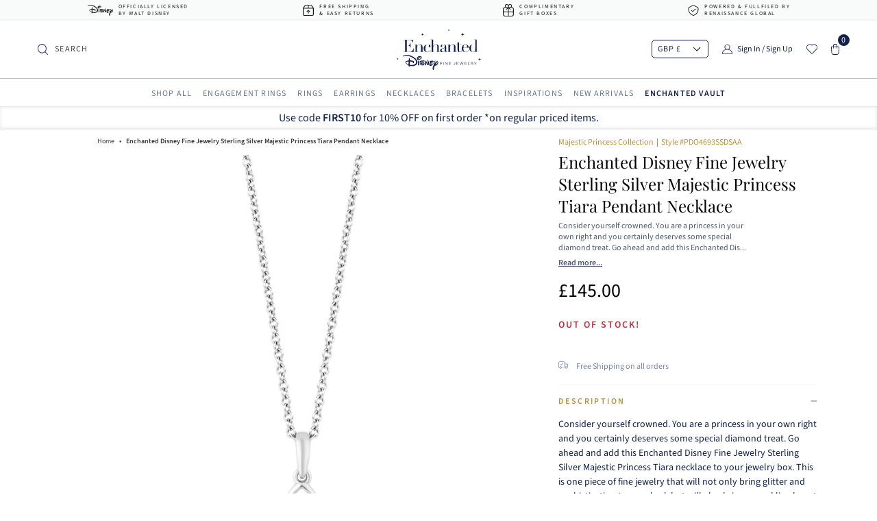

--- FILE ---
content_type: text/html; charset=utf-8
request_url: https://enchantedfinejewelry.co.uk/products/enchanted-disney-fine-jewelry-sterling-silver-majestic-princess-tiara-pendant-necklace
body_size: 50045
content:
<!doctype html>
<html class="no-js" lang="en">
<head>
  <meta charset="utf-8">
  <meta http-equiv="X-UA-Compatible" content="IE=edge">
  <meta name="viewport" content="width=device-width, initial-scale=1, user-scalable='no'">
  <meta name="theme-color" content="#12204a">  
  <link rel="preload" href="//enchantedfinejewelry.co.uk/cdn/shop/t/27/assets/theme.scss.css?v=132702498293096122401758782918" as="style"> 
  <link rel="preload" href="//enchantedfinejewelry.co.uk/cdn/shop/t/27/assets/lazysizes.js?v=94224023136283657951661151367" as="script">
  <link rel="preload" href="//enchantedfinejewelry.co.uk/cdn/shop/t/27/assets/vendor.js?v=131725284583170664951661151868" as="script">
  <link rel="preload" href="//enchantedfinejewelry.co.uk/cdn/shop/t/27/assets/theme.js?v=147952467011575256821661321157" as="script">
  <link rel="preload" href="//enchantedfinejewelry.co.uk/cdn/shop/t/27/assets/new-design-homepage.css?v=97351261533620799321661151367" as="style"><link rel="canonical" href="https://enchantedfinejewelry.co.uk/products/enchanted-disney-fine-jewelry-sterling-silver-majestic-princess-tiara-pendant-necklace">

<link rel="shortcut icon" href="//enchantedfinejewelry.co.uk/cdn/shop/files/Favicon_32x_32_32x32.png?v=1614401195" type="image/png">
<link rel="alternate" href="https://enchantedfinejewelry.co.uk/" hreflang="en-gb"/>
<link rel="apple-touch-icon" href="//enchantedfinejewelry.co.uk/cdn/shop/files/Favicon_32x_32_32x32.png?v=1614401195">
<title>Disney Majestic Princess Tiara Diamond Pendant Sterling Silver | Enchanted Disney Fine Jewelry
&ndash; Enchanted Disney Fine Jewelry UK</title>


<meta name="description" content="Disney Majestic Princess Tiara Diamond Pendant Sterling Silver. Buy Majestic Princess Tiara Diamond Pendant Sterling Silver with Free Delivery &amp; Easy Returns from Enchanted Disney Fine Jewelry.">

<!-- /snippets/social-meta-tags.liquid -->




<meta property="og:site_name" content="Enchanted Disney Fine Jewelry UK">
<meta property="og:url" content="https://enchantedfinejewelry.co.uk/products/enchanted-disney-fine-jewelry-sterling-silver-majestic-princess-tiara-pendant-necklace">
<meta property="og:title" content="Enchanted Disney Fine Jewelry Sterling Silver Majestic Princess Tiara Pendant Necklace">
<meta property="og:type" content="product">
<meta property="og:description" content="Disney Majestic Princess Tiara Diamond Pendant Sterling Silver. Buy Majestic Princess Tiara Diamond Pendant Sterling Silver with Free Delivery &amp; Easy Returns from Enchanted Disney Fine Jewelry.">

<meta property="og:price:amount" content="145.00">
<meta property="og:price:currency" content="GBP">

<meta property="og:image" content="http://enchantedfinejewelry.co.uk/cdn/shop/products/06-11-2020_SD_PDO4693_0034_72dpi_1200x1200.jpg?v=1650003264"><meta property="og:image" content="http://enchantedfinejewelry.co.uk/cdn/shop/products/29th-June-08141PDO4693SSDSAA_1200x1200.jpg?v=1662972263">
<meta property="og:image:secure_url" content="https://enchantedfinejewelry.co.uk/cdn/shop/products/06-11-2020_SD_PDO4693_0034_72dpi_1200x1200.jpg?v=1650003264"><meta property="og:image:secure_url" content="https://enchantedfinejewelry.co.uk/cdn/shop/products/29th-June-08141PDO4693SSDSAA_1200x1200.jpg?v=1662972263">


<meta name="twitter:card" content="summary_large_image">
<meta name="twitter:title" content="Enchanted Disney Fine Jewelry Sterling Silver Majestic Princess Tiara Pendant Necklace">
<meta name="twitter:description" content="Disney Majestic Princess Tiara Diamond Pendant Sterling Silver. Buy Majestic Princess Tiara Diamond Pendant Sterling Silver with Free Delivery &amp; Easy Returns from Enchanted Disney Fine Jewelry.">
<link href="//enchantedfinejewelry.co.uk/cdn/shop/t/27/assets/theme.scss.css?v=132702498293096122401758782918" rel="stylesheet" type="text/css" media="all" />
  <link href="//enchantedfinejewelry.co.uk/cdn/shop/t/27/assets/mm-stylesheet.scss.css?v=38420009823007568041661151367" rel="stylesheet" type="text/css" media="all" />
  <link href="//enchantedfinejewelry.co.uk/cdn/shop/t/27/assets/new-design-homepage.css?v=97351261533620799321661151367" rel="stylesheet" type="text/css" media="all" /> 
<style data-shopify>
@font-face {
  font-family: "Source Sans Pro";
  font-weight: 600;
  font-style: normal;
  font-display: swap;
  src: url("//enchantedfinejewelry.co.uk/cdn/fonts/source_sans_pro/sourcesanspro_n6.cdbfc001bf7647698fff34a09dc1c625e4008e01.woff2") format("woff2"),
       url("//enchantedfinejewelry.co.uk/cdn/fonts/source_sans_pro/sourcesanspro_n6.75b644b223b15254f28282d56f730f2224564c8d.woff") format("woff");
}

:root {
--font-body-family: "Source Sans Pro", sans-serif;
--font-body-style: normal;
--font-body-weight: 400;
--font-heading-family: "Playfair Display", serif;
--font-heading-style: normal;
--font-heading-weight: 400;--nav-level-one-color: #687686;
--nav-level-one-hover-color: #12204A;
--text-dark-gold-color: #BC913F;--button-gold-color:#BC913F;
--button-white-color:#fff;
--button-blue-color:#12204A;--heading-color :#BC913F;
--three-banner-slider-bg-color :#FAFAFC;
--black-color: #000000;--white-color: #ffffff;
--breadcrumb-color: #363333;
--border-color: #ECEDF1;
--filter-label-color:#7A86A3;</style><style>
  @keyframes lineAnim {
    0% {
      left: -40%;
    }
    50% {
      left: 20%;
      width: 80%;
    }
    100% {
      left: 100%;
      width: 100%;
    }
  }  
  /*   iframe#preview-bar-iframe {
    display: none;
  } */
  
</style><!--   filter css enable in product only for bundle section, this should once bundle is hide from product page   --><link href="//enchantedfinejewelry.co.uk/cdn/shop/t/27/assets/filter-styles.scss.css?v=124012043407044431371661324023" rel="stylesheet" type="text/css" media="all" />
<script type="application/ld+json">
  {
    "@context": "http://schema.org",
    "@type": "Product",
"name": "Enchanted Disney Fine Jewelry Sterling Silver Majestic Princess Tiara Pendant Necklace",
"image": {
  "@type": "ImageObject",
  "url": "https://enchantedfinejewelry.co.uk/cdn/shop/products/06-11-2020_SD_PDO4693_0034_72dpi_1024x.jpg?v=1650003264",
  "name": "Enchanted Disney Fine Jewelry Sterling Silver Majestic Princess Tiara Pendant Necklace",
  "width": "1024",
  "height": "1024"
},"description": "Consider yourself crowned. You are a princess in your own right and you certainly deserves some special diamond treat. Go ahead and add this Enchanted Disney Fine Jewelry Sterling Silver Majestic Princess Tiara necklace to your jewelry box. This is one piece of fine jewelry that will not only bring glitter and sophistication to your look but will also bring a sparkling boost to your confidence.","brand": "Enchanted Disney Fine Jewelry",
"sku": "PDO4693SSDSAA",
"category": "Necklace",
"url": "https://enchantedfinejewelry.co.uk/products/enchanted-disney-fine-jewelry-sterling-silver-majestic-princess-tiara-pendant-necklace",
"offers": [{
  "@type": "AggregateOffer",
  "url": "https://enchantedfinejewelry.co.uk/products/enchanted-disney-fine-jewelry-sterling-silver-majestic-princess-tiara-pendant-necklace",
  "priceCurrency": "GBP",
  "lowprice": 145.0,
  "highPrice": "0.0",
  "priceValidUntil": "2027-01-21"
}
]
  }
</script><script type="application/ld+json">
  {
    "@context": "http://schema.org",
    "@type": "BreadcrumbList",
"itemListElement": [
{
  "@type": "ListItem",
  "position": 1,
  "name": "Home",
  "item": "https://enchantedfinejewelry.co.uk"
},{
  "@type": "ListItem",
  "position": 2,
  "name": "Enchanted Disney Fine Jewelry Sterling Silver Majestic Princess Tiara Pendant Necklace",
  "item": "https://enchantedfinejewelry.co.uk/products/enchanted-disney-fine-jewelry-sterling-silver-majestic-princess-tiara-pendant-necklace"
}]
  }
</script><meta name="google-site-verification" content="bwzNjqJTRT5tNPeMCaZdHrkE92luKXBi-O25zVH-JnQ" />
  <script>
    var theme = {
      breakpoints: {
        medium: 750,
        large: 990,
        widescreen: 1400
      },
      strings: {
        addToCart: "Add to bag",
        soldOut: "Want it now",
        unavailable: "Unavailable",
        regularPrice: "Regular price",
        salePrice: "Sale price",
        sale: "Sale",
        showMore: "Show More",
        showLess: "Show Less",
        addressError: "Error looking up that address",
        addressNoResults: "No results for that address",
        addressQueryLimit: "You have exceeded the Google API usage limit. Consider upgrading to a \u003ca href=\"https:\/\/developers.google.com\/maps\/premium\/usage-limits\"\u003ePremium Plan\u003c\/a\u003e.",
        authError: "There was a problem authenticating your Google Maps account.",
        newWindow: "Opens in a new window.",
        external: "Opens external website.",
        newWindowExternal: "Opens external website in a new window.",
        removeLabel: "Remove [product]",
        update: "Update",
        quantity: "Quantity",
        discountedTotal: "Discounted total",
        regularTotal: "Regular total",
        priceColumn: "See Price column for discount details.",
        quantityMinimumMessage: "Quantity must be 1 or more",
        cartError: "There was an error while updating your cart. Please try again.",
        removedItemMessage: "Removed \u003cspan class=\"cart__removed-product-details\"\u003e([quantity]) [link]\u003c\/span\u003e from your cart.",
        unitPrice: "Unit price",
        unitPriceSeparator: "per",
        oneCartCount: "1 item",
        otherCartCount: "[count] items",
        quantityLabel: "Quantity: [count]"
      },
      isFreeProductAvailable: "",
      moneyFormat: "\u003cspan class=money\u003e£{{amount}}\u003c\/span\u003e",
      moneyFormatWithCurrency: "\u003cspan class=money\u003e£{{amount}} GBP\u003c\/span\u003e",
      productTags:"3rd-july-clothing-diamond-fashion-jewelili-jewelry-model_07-09-2022-pendants-phase-2-sterling-silver-tiara-white-metal-women",
      showProductInRow: 3
    }    
    document.documentElement.className = document.documentElement.className.replace('no-js', 'js');
  </script><script src="//enchantedfinejewelry.co.uk/cdn/shop/t/27/assets/lazysizes.js?v=94224023136283657951661151367" async="async"></script>
  <script src="//enchantedfinejewelry.co.uk/cdn/shop/t/27/assets/vendor.js?v=131725284583170664951661151868"></script>
  <script>
    var cartUrl = window.location.href;
    if(cartUrl.indexOf('/cart')>-1){ window.location.href = '/?return=cart-page' }
  </script>
  <script src="//enchantedfinejewelry.co.uk/cdn/shop/t/27/assets/theme.js?v=147952467011575256821661321157" defer="defer"></script>  
  <script>window.performance && window.performance.mark && window.performance.mark('shopify.content_for_header.start');</script><meta name="google-site-verification" content="7CFOXS7jmj0Lt1edVcPqdKsTNf0g20QA9NHJrdnzZc0">
<meta name="google-site-verification" content="Y0Yr1O6Q8QPmXHTt8Ozsd4DYnr7LBFQa1m99lYSeMuw">
<meta id="shopify-digital-wallet" name="shopify-digital-wallet" content="/42878533793/digital_wallets/dialog">
<meta name="shopify-checkout-api-token" content="71d820022db7882543a725a27735fc98">
<meta id="in-context-paypal-metadata" data-shop-id="42878533793" data-venmo-supported="true" data-environment="production" data-locale="en_US" data-paypal-v4="true" data-currency="GBP">
<link rel="alternate" type="application/json+oembed" href="https://enchantedfinejewelry.co.uk/products/enchanted-disney-fine-jewelry-sterling-silver-majestic-princess-tiara-pendant-necklace.oembed">
<script async="async" src="/checkouts/internal/preloads.js?locale=en-GB"></script>
<link rel="preconnect" href="https://shop.app" crossorigin="anonymous">
<script async="async" src="https://shop.app/checkouts/internal/preloads.js?locale=en-GB&shop_id=42878533793" crossorigin="anonymous"></script>
<script id="apple-pay-shop-capabilities" type="application/json">{"shopId":42878533793,"countryCode":"US","currencyCode":"GBP","merchantCapabilities":["supports3DS"],"merchantId":"gid:\/\/shopify\/Shop\/42878533793","merchantName":"Enchanted Disney Fine Jewelry UK","requiredBillingContactFields":["postalAddress","email","phone"],"requiredShippingContactFields":["postalAddress","email","phone"],"shippingType":"shipping","supportedNetworks":["visa","masterCard","amex","discover","elo","jcb"],"total":{"type":"pending","label":"Enchanted Disney Fine Jewelry UK","amount":"1.00"},"shopifyPaymentsEnabled":true,"supportsSubscriptions":true}</script>
<script id="shopify-features" type="application/json">{"accessToken":"71d820022db7882543a725a27735fc98","betas":["rich-media-storefront-analytics"],"domain":"enchantedfinejewelry.co.uk","predictiveSearch":true,"shopId":42878533793,"locale":"en"}</script>
<script>var Shopify = Shopify || {};
Shopify.shop = "enchanted-jewelry-uk.myshopify.com";
Shopify.locale = "en";
Shopify.currency = {"active":"GBP","rate":"1.0"};
Shopify.country = "GB";
Shopify.theme = {"name":"EDFJ UK(V2.2) -  Jquery optimization","id":131131965601,"schema_name":"Debut","schema_version":"14.3.0","theme_store_id":null,"role":"main"};
Shopify.theme.handle = "null";
Shopify.theme.style = {"id":null,"handle":null};
Shopify.cdnHost = "enchantedfinejewelry.co.uk/cdn";
Shopify.routes = Shopify.routes || {};
Shopify.routes.root = "/";</script>
<script type="module">!function(o){(o.Shopify=o.Shopify||{}).modules=!0}(window);</script>
<script>!function(o){function n(){var o=[];function n(){o.push(Array.prototype.slice.apply(arguments))}return n.q=o,n}var t=o.Shopify=o.Shopify||{};t.loadFeatures=n(),t.autoloadFeatures=n()}(window);</script>
<script>
  window.ShopifyPay = window.ShopifyPay || {};
  window.ShopifyPay.apiHost = "shop.app\/pay";
  window.ShopifyPay.redirectState = null;
</script>
<script id="shop-js-analytics" type="application/json">{"pageType":"product"}</script>
<script defer="defer" async type="module" src="//enchantedfinejewelry.co.uk/cdn/shopifycloud/shop-js/modules/v2/client.init-shop-cart-sync_BdyHc3Nr.en.esm.js"></script>
<script defer="defer" async type="module" src="//enchantedfinejewelry.co.uk/cdn/shopifycloud/shop-js/modules/v2/chunk.common_Daul8nwZ.esm.js"></script>
<script type="module">
  await import("//enchantedfinejewelry.co.uk/cdn/shopifycloud/shop-js/modules/v2/client.init-shop-cart-sync_BdyHc3Nr.en.esm.js");
await import("//enchantedfinejewelry.co.uk/cdn/shopifycloud/shop-js/modules/v2/chunk.common_Daul8nwZ.esm.js");

  window.Shopify.SignInWithShop?.initShopCartSync?.({"fedCMEnabled":true,"windoidEnabled":true});

</script>
<script>
  window.Shopify = window.Shopify || {};
  if (!window.Shopify.featureAssets) window.Shopify.featureAssets = {};
  window.Shopify.featureAssets['shop-js'] = {"shop-cart-sync":["modules/v2/client.shop-cart-sync_QYOiDySF.en.esm.js","modules/v2/chunk.common_Daul8nwZ.esm.js"],"init-fed-cm":["modules/v2/client.init-fed-cm_DchLp9rc.en.esm.js","modules/v2/chunk.common_Daul8nwZ.esm.js"],"shop-button":["modules/v2/client.shop-button_OV7bAJc5.en.esm.js","modules/v2/chunk.common_Daul8nwZ.esm.js"],"init-windoid":["modules/v2/client.init-windoid_DwxFKQ8e.en.esm.js","modules/v2/chunk.common_Daul8nwZ.esm.js"],"shop-cash-offers":["modules/v2/client.shop-cash-offers_DWtL6Bq3.en.esm.js","modules/v2/chunk.common_Daul8nwZ.esm.js","modules/v2/chunk.modal_CQq8HTM6.esm.js"],"shop-toast-manager":["modules/v2/client.shop-toast-manager_CX9r1SjA.en.esm.js","modules/v2/chunk.common_Daul8nwZ.esm.js"],"init-shop-email-lookup-coordinator":["modules/v2/client.init-shop-email-lookup-coordinator_UhKnw74l.en.esm.js","modules/v2/chunk.common_Daul8nwZ.esm.js"],"pay-button":["modules/v2/client.pay-button_DzxNnLDY.en.esm.js","modules/v2/chunk.common_Daul8nwZ.esm.js"],"avatar":["modules/v2/client.avatar_BTnouDA3.en.esm.js"],"init-shop-cart-sync":["modules/v2/client.init-shop-cart-sync_BdyHc3Nr.en.esm.js","modules/v2/chunk.common_Daul8nwZ.esm.js"],"shop-login-button":["modules/v2/client.shop-login-button_D8B466_1.en.esm.js","modules/v2/chunk.common_Daul8nwZ.esm.js","modules/v2/chunk.modal_CQq8HTM6.esm.js"],"init-customer-accounts-sign-up":["modules/v2/client.init-customer-accounts-sign-up_C8fpPm4i.en.esm.js","modules/v2/client.shop-login-button_D8B466_1.en.esm.js","modules/v2/chunk.common_Daul8nwZ.esm.js","modules/v2/chunk.modal_CQq8HTM6.esm.js"],"init-shop-for-new-customer-accounts":["modules/v2/client.init-shop-for-new-customer-accounts_CVTO0Ztu.en.esm.js","modules/v2/client.shop-login-button_D8B466_1.en.esm.js","modules/v2/chunk.common_Daul8nwZ.esm.js","modules/v2/chunk.modal_CQq8HTM6.esm.js"],"init-customer-accounts":["modules/v2/client.init-customer-accounts_dRgKMfrE.en.esm.js","modules/v2/client.shop-login-button_D8B466_1.en.esm.js","modules/v2/chunk.common_Daul8nwZ.esm.js","modules/v2/chunk.modal_CQq8HTM6.esm.js"],"shop-follow-button":["modules/v2/client.shop-follow-button_CkZpjEct.en.esm.js","modules/v2/chunk.common_Daul8nwZ.esm.js","modules/v2/chunk.modal_CQq8HTM6.esm.js"],"lead-capture":["modules/v2/client.lead-capture_BntHBhfp.en.esm.js","modules/v2/chunk.common_Daul8nwZ.esm.js","modules/v2/chunk.modal_CQq8HTM6.esm.js"],"checkout-modal":["modules/v2/client.checkout-modal_CfxcYbTm.en.esm.js","modules/v2/chunk.common_Daul8nwZ.esm.js","modules/v2/chunk.modal_CQq8HTM6.esm.js"],"shop-login":["modules/v2/client.shop-login_Da4GZ2H6.en.esm.js","modules/v2/chunk.common_Daul8nwZ.esm.js","modules/v2/chunk.modal_CQq8HTM6.esm.js"],"payment-terms":["modules/v2/client.payment-terms_MV4M3zvL.en.esm.js","modules/v2/chunk.common_Daul8nwZ.esm.js","modules/v2/chunk.modal_CQq8HTM6.esm.js"]};
</script>
<script>(function() {
  var isLoaded = false;
  function asyncLoad() {
    if (isLoaded) return;
    isLoaded = true;
    var urls = ["https:\/\/cdn1.stamped.io\/files\/widget.min.js?shop=enchanted-jewelry-uk.myshopify.com","https:\/\/instafeed.nfcube.com\/cdn\/84e70f90317e518537485d7991f97008.js?shop=enchanted-jewelry-uk.myshopify.com","https:\/\/cdn.autoketing.org\/sdk-cdn\/currency-convert\/dist\/currency-convert-embed.js?t=1649415584931487867\u0026shop=enchanted-jewelry-uk.myshopify.com"];
    for (var i = 0; i < urls.length; i++) {
      var s = document.createElement('script');
      s.type = 'text/javascript';
      s.async = true;
      s.src = urls[i];
      var x = document.getElementsByTagName('script')[0];
      x.parentNode.insertBefore(s, x);
    }
  };
  if(window.attachEvent) {
    window.attachEvent('onload', asyncLoad);
  } else {
    window.addEventListener('load', asyncLoad, false);
  }
})();</script>
<script id="__st">var __st={"a":42878533793,"offset":-18000,"reqid":"11d41e71-acd3-4807-ac4a-3c2213a9a37e-1769015192","pageurl":"enchantedfinejewelry.co.uk\/products\/enchanted-disney-fine-jewelry-sterling-silver-majestic-princess-tiara-pendant-necklace","u":"d4b684c2422e","p":"product","rtyp":"product","rid":5530966720673};</script>
<script>window.ShopifyPaypalV4VisibilityTracking = true;</script>
<script id="captcha-bootstrap">!function(){'use strict';const t='contact',e='account',n='new_comment',o=[[t,t],['blogs',n],['comments',n],[t,'customer']],c=[[e,'customer_login'],[e,'guest_login'],[e,'recover_customer_password'],[e,'create_customer']],r=t=>t.map((([t,e])=>`form[action*='/${t}']:not([data-nocaptcha='true']) input[name='form_type'][value='${e}']`)).join(','),a=t=>()=>t?[...document.querySelectorAll(t)].map((t=>t.form)):[];function s(){const t=[...o],e=r(t);return a(e)}const i='password',u='form_key',d=['recaptcha-v3-token','g-recaptcha-response','h-captcha-response',i],f=()=>{try{return window.sessionStorage}catch{return}},m='__shopify_v',_=t=>t.elements[u];function p(t,e,n=!1){try{const o=window.sessionStorage,c=JSON.parse(o.getItem(e)),{data:r}=function(t){const{data:e,action:n}=t;return t[m]||n?{data:e,action:n}:{data:t,action:n}}(c);for(const[e,n]of Object.entries(r))t.elements[e]&&(t.elements[e].value=n);n&&o.removeItem(e)}catch(o){console.error('form repopulation failed',{error:o})}}const l='form_type',E='cptcha';function T(t){t.dataset[E]=!0}const w=window,h=w.document,L='Shopify',v='ce_forms',y='captcha';let A=!1;((t,e)=>{const n=(g='f06e6c50-85a8-45c8-87d0-21a2b65856fe',I='https://cdn.shopify.com/shopifycloud/storefront-forms-hcaptcha/ce_storefront_forms_captcha_hcaptcha.v1.5.2.iife.js',D={infoText:'Protected by hCaptcha',privacyText:'Privacy',termsText:'Terms'},(t,e,n)=>{const o=w[L][v],c=o.bindForm;if(c)return c(t,g,e,D).then(n);var r;o.q.push([[t,g,e,D],n]),r=I,A||(h.body.append(Object.assign(h.createElement('script'),{id:'captcha-provider',async:!0,src:r})),A=!0)});var g,I,D;w[L]=w[L]||{},w[L][v]=w[L][v]||{},w[L][v].q=[],w[L][y]=w[L][y]||{},w[L][y].protect=function(t,e){n(t,void 0,e),T(t)},Object.freeze(w[L][y]),function(t,e,n,w,h,L){const[v,y,A,g]=function(t,e,n){const i=e?o:[],u=t?c:[],d=[...i,...u],f=r(d),m=r(i),_=r(d.filter((([t,e])=>n.includes(e))));return[a(f),a(m),a(_),s()]}(w,h,L),I=t=>{const e=t.target;return e instanceof HTMLFormElement?e:e&&e.form},D=t=>v().includes(t);t.addEventListener('submit',(t=>{const e=I(t);if(!e)return;const n=D(e)&&!e.dataset.hcaptchaBound&&!e.dataset.recaptchaBound,o=_(e),c=g().includes(e)&&(!o||!o.value);(n||c)&&t.preventDefault(),c&&!n&&(function(t){try{if(!f())return;!function(t){const e=f();if(!e)return;const n=_(t);if(!n)return;const o=n.value;o&&e.removeItem(o)}(t);const e=Array.from(Array(32),(()=>Math.random().toString(36)[2])).join('');!function(t,e){_(t)||t.append(Object.assign(document.createElement('input'),{type:'hidden',name:u})),t.elements[u].value=e}(t,e),function(t,e){const n=f();if(!n)return;const o=[...t.querySelectorAll(`input[type='${i}']`)].map((({name:t})=>t)),c=[...d,...o],r={};for(const[a,s]of new FormData(t).entries())c.includes(a)||(r[a]=s);n.setItem(e,JSON.stringify({[m]:1,action:t.action,data:r}))}(t,e)}catch(e){console.error('failed to persist form',e)}}(e),e.submit())}));const S=(t,e)=>{t&&!t.dataset[E]&&(n(t,e.some((e=>e===t))),T(t))};for(const o of['focusin','change'])t.addEventListener(o,(t=>{const e=I(t);D(e)&&S(e,y())}));const B=e.get('form_key'),M=e.get(l),P=B&&M;t.addEventListener('DOMContentLoaded',(()=>{const t=y();if(P)for(const e of t)e.elements[l].value===M&&p(e,B);[...new Set([...A(),...v().filter((t=>'true'===t.dataset.shopifyCaptcha))])].forEach((e=>S(e,t)))}))}(h,new URLSearchParams(w.location.search),n,t,e,['guest_login'])})(!0,!0)}();</script>
<script integrity="sha256-4kQ18oKyAcykRKYeNunJcIwy7WH5gtpwJnB7kiuLZ1E=" data-source-attribution="shopify.loadfeatures" defer="defer" src="//enchantedfinejewelry.co.uk/cdn/shopifycloud/storefront/assets/storefront/load_feature-a0a9edcb.js" crossorigin="anonymous"></script>
<script crossorigin="anonymous" defer="defer" src="//enchantedfinejewelry.co.uk/cdn/shopifycloud/storefront/assets/shopify_pay/storefront-65b4c6d7.js?v=20250812"></script>
<script data-source-attribution="shopify.dynamic_checkout.dynamic.init">var Shopify=Shopify||{};Shopify.PaymentButton=Shopify.PaymentButton||{isStorefrontPortableWallets:!0,init:function(){window.Shopify.PaymentButton.init=function(){};var t=document.createElement("script");t.src="https://enchantedfinejewelry.co.uk/cdn/shopifycloud/portable-wallets/latest/portable-wallets.en.js",t.type="module",document.head.appendChild(t)}};
</script>
<script data-source-attribution="shopify.dynamic_checkout.buyer_consent">
  function portableWalletsHideBuyerConsent(e){var t=document.getElementById("shopify-buyer-consent"),n=document.getElementById("shopify-subscription-policy-button");t&&n&&(t.classList.add("hidden"),t.setAttribute("aria-hidden","true"),n.removeEventListener("click",e))}function portableWalletsShowBuyerConsent(e){var t=document.getElementById("shopify-buyer-consent"),n=document.getElementById("shopify-subscription-policy-button");t&&n&&(t.classList.remove("hidden"),t.removeAttribute("aria-hidden"),n.addEventListener("click",e))}window.Shopify?.PaymentButton&&(window.Shopify.PaymentButton.hideBuyerConsent=portableWalletsHideBuyerConsent,window.Shopify.PaymentButton.showBuyerConsent=portableWalletsShowBuyerConsent);
</script>
<script data-source-attribution="shopify.dynamic_checkout.cart.bootstrap">document.addEventListener("DOMContentLoaded",(function(){function t(){return document.querySelector("shopify-accelerated-checkout-cart, shopify-accelerated-checkout")}if(t())Shopify.PaymentButton.init();else{new MutationObserver((function(e,n){t()&&(Shopify.PaymentButton.init(),n.disconnect())})).observe(document.body,{childList:!0,subtree:!0})}}));
</script>
<link id="shopify-accelerated-checkout-styles" rel="stylesheet" media="screen" href="https://enchantedfinejewelry.co.uk/cdn/shopifycloud/portable-wallets/latest/accelerated-checkout-backwards-compat.css" crossorigin="anonymous">
<style id="shopify-accelerated-checkout-cart">
        #shopify-buyer-consent {
  margin-top: 1em;
  display: inline-block;
  width: 100%;
}

#shopify-buyer-consent.hidden {
  display: none;
}

#shopify-subscription-policy-button {
  background: none;
  border: none;
  padding: 0;
  text-decoration: underline;
  font-size: inherit;
  cursor: pointer;
}

#shopify-subscription-policy-button::before {
  box-shadow: none;
}

      </style>

<script>window.performance && window.performance.mark && window.performance.mark('shopify.content_for_header.end');</script> <link type="text/css" rel="stylesheet" href="//enchantedfinejewelry.co.uk/cdn/shop/t/27/assets/magiczoomplus.css?v=159923382765237672121661151367"/>
  <script type="text/javascript" src="//enchantedfinejewelry.co.uk/cdn/shop/t/27/assets/magiczoomplus.js?v=7561000881994760601661151367"></script><meta property="product-image" content="http://enchantedfinejewelry.co.uk/cdn/shop/products/06-11-2020_SD_PDO4693_0034_72dpi_grande.jpg?v=1650003264"><meta property="product-image" content="http://enchantedfinejewelry.co.uk/cdn/shop/products/29th-June-08141PDO4693SSDSAA_grande.jpg?v=1662972263"><!-- Google Tag Manager -->
  <script>
    (function(w,d,s,l,i){w[l]=w[l]||[];w[l].push({'gtm.start': new Date().getTime(),event:'gtm.js'});var f=d.getElementsByTagName(s)[0], j=d.createElement(s),dl=l!='dataLayer'?'&l='+l:'';j.async=true;j.src='https://www.googletagmanager.com/gtm.js?id='+i+dl;f.parentNode.insertBefore(j,f); })(window,document,'script','dataLayer','GTM-5F8QQZV');
  </script>
  <!-- End Google Tag Manager -->
  <meta name="facebook-domain-verification" content="ashkyhlysitiat39a0mfg69ott59e5" />
  <script>
    window.mlvedaShopCurrency = "GBP";
    window.shopCurrency = "GBP";
    window.supported_currencies = "";
  </script>
<link href="https://monorail-edge.shopifysvc.com" rel="dns-prefetch">
<script>(function(){if ("sendBeacon" in navigator && "performance" in window) {try {var session_token_from_headers = performance.getEntriesByType('navigation')[0].serverTiming.find(x => x.name == '_s').description;} catch {var session_token_from_headers = undefined;}var session_cookie_matches = document.cookie.match(/_shopify_s=([^;]*)/);var session_token_from_cookie = session_cookie_matches && session_cookie_matches.length === 2 ? session_cookie_matches[1] : "";var session_token = session_token_from_headers || session_token_from_cookie || "";function handle_abandonment_event(e) {var entries = performance.getEntries().filter(function(entry) {return /monorail-edge.shopifysvc.com/.test(entry.name);});if (!window.abandonment_tracked && entries.length === 0) {window.abandonment_tracked = true;var currentMs = Date.now();var navigation_start = performance.timing.navigationStart;var payload = {shop_id: 42878533793,url: window.location.href,navigation_start,duration: currentMs - navigation_start,session_token,page_type: "product"};window.navigator.sendBeacon("https://monorail-edge.shopifysvc.com/v1/produce", JSON.stringify({schema_id: "online_store_buyer_site_abandonment/1.1",payload: payload,metadata: {event_created_at_ms: currentMs,event_sent_at_ms: currentMs}}));}}window.addEventListener('pagehide', handle_abandonment_event);}}());</script>
<script id="web-pixels-manager-setup">(function e(e,d,r,n,o){if(void 0===o&&(o={}),!Boolean(null===(a=null===(i=window.Shopify)||void 0===i?void 0:i.analytics)||void 0===a?void 0:a.replayQueue)){var i,a;window.Shopify=window.Shopify||{};var t=window.Shopify;t.analytics=t.analytics||{};var s=t.analytics;s.replayQueue=[],s.publish=function(e,d,r){return s.replayQueue.push([e,d,r]),!0};try{self.performance.mark("wpm:start")}catch(e){}var l=function(){var e={modern:/Edge?\/(1{2}[4-9]|1[2-9]\d|[2-9]\d{2}|\d{4,})\.\d+(\.\d+|)|Firefox\/(1{2}[4-9]|1[2-9]\d|[2-9]\d{2}|\d{4,})\.\d+(\.\d+|)|Chrom(ium|e)\/(9{2}|\d{3,})\.\d+(\.\d+|)|(Maci|X1{2}).+ Version\/(15\.\d+|(1[6-9]|[2-9]\d|\d{3,})\.\d+)([,.]\d+|)( \(\w+\)|)( Mobile\/\w+|) Safari\/|Chrome.+OPR\/(9{2}|\d{3,})\.\d+\.\d+|(CPU[ +]OS|iPhone[ +]OS|CPU[ +]iPhone|CPU IPhone OS|CPU iPad OS)[ +]+(15[._]\d+|(1[6-9]|[2-9]\d|\d{3,})[._]\d+)([._]\d+|)|Android:?[ /-](13[3-9]|1[4-9]\d|[2-9]\d{2}|\d{4,})(\.\d+|)(\.\d+|)|Android.+Firefox\/(13[5-9]|1[4-9]\d|[2-9]\d{2}|\d{4,})\.\d+(\.\d+|)|Android.+Chrom(ium|e)\/(13[3-9]|1[4-9]\d|[2-9]\d{2}|\d{4,})\.\d+(\.\d+|)|SamsungBrowser\/([2-9]\d|\d{3,})\.\d+/,legacy:/Edge?\/(1[6-9]|[2-9]\d|\d{3,})\.\d+(\.\d+|)|Firefox\/(5[4-9]|[6-9]\d|\d{3,})\.\d+(\.\d+|)|Chrom(ium|e)\/(5[1-9]|[6-9]\d|\d{3,})\.\d+(\.\d+|)([\d.]+$|.*Safari\/(?![\d.]+ Edge\/[\d.]+$))|(Maci|X1{2}).+ Version\/(10\.\d+|(1[1-9]|[2-9]\d|\d{3,})\.\d+)([,.]\d+|)( \(\w+\)|)( Mobile\/\w+|) Safari\/|Chrome.+OPR\/(3[89]|[4-9]\d|\d{3,})\.\d+\.\d+|(CPU[ +]OS|iPhone[ +]OS|CPU[ +]iPhone|CPU IPhone OS|CPU iPad OS)[ +]+(10[._]\d+|(1[1-9]|[2-9]\d|\d{3,})[._]\d+)([._]\d+|)|Android:?[ /-](13[3-9]|1[4-9]\d|[2-9]\d{2}|\d{4,})(\.\d+|)(\.\d+|)|Mobile Safari.+OPR\/([89]\d|\d{3,})\.\d+\.\d+|Android.+Firefox\/(13[5-9]|1[4-9]\d|[2-9]\d{2}|\d{4,})\.\d+(\.\d+|)|Android.+Chrom(ium|e)\/(13[3-9]|1[4-9]\d|[2-9]\d{2}|\d{4,})\.\d+(\.\d+|)|Android.+(UC? ?Browser|UCWEB|U3)[ /]?(15\.([5-9]|\d{2,})|(1[6-9]|[2-9]\d|\d{3,})\.\d+)\.\d+|SamsungBrowser\/(5\.\d+|([6-9]|\d{2,})\.\d+)|Android.+MQ{2}Browser\/(14(\.(9|\d{2,})|)|(1[5-9]|[2-9]\d|\d{3,})(\.\d+|))(\.\d+|)|K[Aa][Ii]OS\/(3\.\d+|([4-9]|\d{2,})\.\d+)(\.\d+|)/},d=e.modern,r=e.legacy,n=navigator.userAgent;return n.match(d)?"modern":n.match(r)?"legacy":"unknown"}(),u="modern"===l?"modern":"legacy",c=(null!=n?n:{modern:"",legacy:""})[u],f=function(e){return[e.baseUrl,"/wpm","/b",e.hashVersion,"modern"===e.buildTarget?"m":"l",".js"].join("")}({baseUrl:d,hashVersion:r,buildTarget:u}),m=function(e){var d=e.version,r=e.bundleTarget,n=e.surface,o=e.pageUrl,i=e.monorailEndpoint;return{emit:function(e){var a=e.status,t=e.errorMsg,s=(new Date).getTime(),l=JSON.stringify({metadata:{event_sent_at_ms:s},events:[{schema_id:"web_pixels_manager_load/3.1",payload:{version:d,bundle_target:r,page_url:o,status:a,surface:n,error_msg:t},metadata:{event_created_at_ms:s}}]});if(!i)return console&&console.warn&&console.warn("[Web Pixels Manager] No Monorail endpoint provided, skipping logging."),!1;try{return self.navigator.sendBeacon.bind(self.navigator)(i,l)}catch(e){}var u=new XMLHttpRequest;try{return u.open("POST",i,!0),u.setRequestHeader("Content-Type","text/plain"),u.send(l),!0}catch(e){return console&&console.warn&&console.warn("[Web Pixels Manager] Got an unhandled error while logging to Monorail."),!1}}}}({version:r,bundleTarget:l,surface:e.surface,pageUrl:self.location.href,monorailEndpoint:e.monorailEndpoint});try{o.browserTarget=l,function(e){var d=e.src,r=e.async,n=void 0===r||r,o=e.onload,i=e.onerror,a=e.sri,t=e.scriptDataAttributes,s=void 0===t?{}:t,l=document.createElement("script"),u=document.querySelector("head"),c=document.querySelector("body");if(l.async=n,l.src=d,a&&(l.integrity=a,l.crossOrigin="anonymous"),s)for(var f in s)if(Object.prototype.hasOwnProperty.call(s,f))try{l.dataset[f]=s[f]}catch(e){}if(o&&l.addEventListener("load",o),i&&l.addEventListener("error",i),u)u.appendChild(l);else{if(!c)throw new Error("Did not find a head or body element to append the script");c.appendChild(l)}}({src:f,async:!0,onload:function(){if(!function(){var e,d;return Boolean(null===(d=null===(e=window.Shopify)||void 0===e?void 0:e.analytics)||void 0===d?void 0:d.initialized)}()){var d=window.webPixelsManager.init(e)||void 0;if(d){var r=window.Shopify.analytics;r.replayQueue.forEach((function(e){var r=e[0],n=e[1],o=e[2];d.publishCustomEvent(r,n,o)})),r.replayQueue=[],r.publish=d.publishCustomEvent,r.visitor=d.visitor,r.initialized=!0}}},onerror:function(){return m.emit({status:"failed",errorMsg:"".concat(f," has failed to load")})},sri:function(e){var d=/^sha384-[A-Za-z0-9+/=]+$/;return"string"==typeof e&&d.test(e)}(c)?c:"",scriptDataAttributes:o}),m.emit({status:"loading"})}catch(e){m.emit({status:"failed",errorMsg:(null==e?void 0:e.message)||"Unknown error"})}}})({shopId: 42878533793,storefrontBaseUrl: "https://enchantedfinejewelry.co.uk",extensionsBaseUrl: "https://extensions.shopifycdn.com/cdn/shopifycloud/web-pixels-manager",monorailEndpoint: "https://monorail-edge.shopifysvc.com/unstable/produce_batch",surface: "storefront-renderer",enabledBetaFlags: ["2dca8a86"],webPixelsConfigList: [{"id":"743080306","configuration":"{\"config\":\"{\\\"pixel_id\\\":\\\"GT-W6V9T3B\\\",\\\"target_country\\\":\\\"GB\\\",\\\"gtag_events\\\":[{\\\"type\\\":\\\"purchase\\\",\\\"action_label\\\":\\\"MC-WG57B1D0SP\\\"},{\\\"type\\\":\\\"page_view\\\",\\\"action_label\\\":\\\"MC-WG57B1D0SP\\\"},{\\\"type\\\":\\\"view_item\\\",\\\"action_label\\\":\\\"MC-WG57B1D0SP\\\"}],\\\"enable_monitoring_mode\\\":false}\"}","eventPayloadVersion":"v1","runtimeContext":"OPEN","scriptVersion":"b2a88bafab3e21179ed38636efcd8a93","type":"APP","apiClientId":1780363,"privacyPurposes":[],"dataSharingAdjustments":{"protectedCustomerApprovalScopes":["read_customer_address","read_customer_email","read_customer_name","read_customer_personal_data","read_customer_phone"]}},{"id":"203423905","configuration":"{\"pixel_id\":\"712697152852532\",\"pixel_type\":\"facebook_pixel\",\"metaapp_system_user_token\":\"-\"}","eventPayloadVersion":"v1","runtimeContext":"OPEN","scriptVersion":"ca16bc87fe92b6042fbaa3acc2fbdaa6","type":"APP","apiClientId":2329312,"privacyPurposes":["ANALYTICS","MARKETING","SALE_OF_DATA"],"dataSharingAdjustments":{"protectedCustomerApprovalScopes":["read_customer_address","read_customer_email","read_customer_name","read_customer_personal_data","read_customer_phone"]}},{"id":"shopify-app-pixel","configuration":"{}","eventPayloadVersion":"v1","runtimeContext":"STRICT","scriptVersion":"0450","apiClientId":"shopify-pixel","type":"APP","privacyPurposes":["ANALYTICS","MARKETING"]},{"id":"shopify-custom-pixel","eventPayloadVersion":"v1","runtimeContext":"LAX","scriptVersion":"0450","apiClientId":"shopify-pixel","type":"CUSTOM","privacyPurposes":["ANALYTICS","MARKETING"]}],isMerchantRequest: false,initData: {"shop":{"name":"Enchanted Disney Fine Jewelry UK","paymentSettings":{"currencyCode":"GBP"},"myshopifyDomain":"enchanted-jewelry-uk.myshopify.com","countryCode":"US","storefrontUrl":"https:\/\/enchantedfinejewelry.co.uk"},"customer":null,"cart":null,"checkout":null,"productVariants":[{"price":{"amount":145.0,"currencyCode":"GBP"},"product":{"title":"Enchanted Disney Fine Jewelry Sterling Silver Majestic Princess Tiara Pendant Necklace","vendor":"Majestic Princess","id":"5530966720673","untranslatedTitle":"Enchanted Disney Fine Jewelry Sterling Silver Majestic Princess Tiara Pendant Necklace","url":"\/products\/enchanted-disney-fine-jewelry-sterling-silver-majestic-princess-tiara-pendant-necklace","type":"Necklace"},"id":"35675519582369","image":{"src":"\/\/enchantedfinejewelry.co.uk\/cdn\/shop\/products\/06-11-2020_SD_PDO4693_0034_72dpi.jpg?v=1650003264"},"sku":"PDO4693SSDSAA","title":"Default Title","untranslatedTitle":"Default Title"}],"purchasingCompany":null},},"https://enchantedfinejewelry.co.uk/cdn","fcfee988w5aeb613cpc8e4bc33m6693e112",{"modern":"","legacy":""},{"shopId":"42878533793","storefrontBaseUrl":"https:\/\/enchantedfinejewelry.co.uk","extensionBaseUrl":"https:\/\/extensions.shopifycdn.com\/cdn\/shopifycloud\/web-pixels-manager","surface":"storefront-renderer","enabledBetaFlags":"[\"2dca8a86\"]","isMerchantRequest":"false","hashVersion":"fcfee988w5aeb613cpc8e4bc33m6693e112","publish":"custom","events":"[[\"page_viewed\",{}],[\"product_viewed\",{\"productVariant\":{\"price\":{\"amount\":145.0,\"currencyCode\":\"GBP\"},\"product\":{\"title\":\"Enchanted Disney Fine Jewelry Sterling Silver Majestic Princess Tiara Pendant Necklace\",\"vendor\":\"Majestic Princess\",\"id\":\"5530966720673\",\"untranslatedTitle\":\"Enchanted Disney Fine Jewelry Sterling Silver Majestic Princess Tiara Pendant Necklace\",\"url\":\"\/products\/enchanted-disney-fine-jewelry-sterling-silver-majestic-princess-tiara-pendant-necklace\",\"type\":\"Necklace\"},\"id\":\"35675519582369\",\"image\":{\"src\":\"\/\/enchantedfinejewelry.co.uk\/cdn\/shop\/products\/06-11-2020_SD_PDO4693_0034_72dpi.jpg?v=1650003264\"},\"sku\":\"PDO4693SSDSAA\",\"title\":\"Default Title\",\"untranslatedTitle\":\"Default Title\"}}]]"});</script><script>
  window.ShopifyAnalytics = window.ShopifyAnalytics || {};
  window.ShopifyAnalytics.meta = window.ShopifyAnalytics.meta || {};
  window.ShopifyAnalytics.meta.currency = 'GBP';
  var meta = {"product":{"id":5530966720673,"gid":"gid:\/\/shopify\/Product\/5530966720673","vendor":"Majestic Princess","type":"Necklace","handle":"enchanted-disney-fine-jewelry-sterling-silver-majestic-princess-tiara-pendant-necklace","variants":[{"id":35675519582369,"price":14500,"name":"Enchanted Disney Fine Jewelry Sterling Silver Majestic Princess Tiara Pendant Necklace","public_title":null,"sku":"PDO4693SSDSAA"}],"remote":false},"page":{"pageType":"product","resourceType":"product","resourceId":5530966720673,"requestId":"11d41e71-acd3-4807-ac4a-3c2213a9a37e-1769015192"}};
  for (var attr in meta) {
    window.ShopifyAnalytics.meta[attr] = meta[attr];
  }
</script>
<script class="analytics">
  (function () {
    var customDocumentWrite = function(content) {
      var jquery = null;

      if (window.jQuery) {
        jquery = window.jQuery;
      } else if (window.Checkout && window.Checkout.$) {
        jquery = window.Checkout.$;
      }

      if (jquery) {
        jquery('body').append(content);
      }
    };

    var hasLoggedConversion = function(token) {
      if (token) {
        return document.cookie.indexOf('loggedConversion=' + token) !== -1;
      }
      return false;
    }

    var setCookieIfConversion = function(token) {
      if (token) {
        var twoMonthsFromNow = new Date(Date.now());
        twoMonthsFromNow.setMonth(twoMonthsFromNow.getMonth() + 2);

        document.cookie = 'loggedConversion=' + token + '; expires=' + twoMonthsFromNow;
      }
    }

    var trekkie = window.ShopifyAnalytics.lib = window.trekkie = window.trekkie || [];
    if (trekkie.integrations) {
      return;
    }
    trekkie.methods = [
      'identify',
      'page',
      'ready',
      'track',
      'trackForm',
      'trackLink'
    ];
    trekkie.factory = function(method) {
      return function() {
        var args = Array.prototype.slice.call(arguments);
        args.unshift(method);
        trekkie.push(args);
        return trekkie;
      };
    };
    for (var i = 0; i < trekkie.methods.length; i++) {
      var key = trekkie.methods[i];
      trekkie[key] = trekkie.factory(key);
    }
    trekkie.load = function(config) {
      trekkie.config = config || {};
      trekkie.config.initialDocumentCookie = document.cookie;
      var first = document.getElementsByTagName('script')[0];
      var script = document.createElement('script');
      script.type = 'text/javascript';
      script.onerror = function(e) {
        var scriptFallback = document.createElement('script');
        scriptFallback.type = 'text/javascript';
        scriptFallback.onerror = function(error) {
                var Monorail = {
      produce: function produce(monorailDomain, schemaId, payload) {
        var currentMs = new Date().getTime();
        var event = {
          schema_id: schemaId,
          payload: payload,
          metadata: {
            event_created_at_ms: currentMs,
            event_sent_at_ms: currentMs
          }
        };
        return Monorail.sendRequest("https://" + monorailDomain + "/v1/produce", JSON.stringify(event));
      },
      sendRequest: function sendRequest(endpointUrl, payload) {
        // Try the sendBeacon API
        if (window && window.navigator && typeof window.navigator.sendBeacon === 'function' && typeof window.Blob === 'function' && !Monorail.isIos12()) {
          var blobData = new window.Blob([payload], {
            type: 'text/plain'
          });

          if (window.navigator.sendBeacon(endpointUrl, blobData)) {
            return true;
          } // sendBeacon was not successful

        } // XHR beacon

        var xhr = new XMLHttpRequest();

        try {
          xhr.open('POST', endpointUrl);
          xhr.setRequestHeader('Content-Type', 'text/plain');
          xhr.send(payload);
        } catch (e) {
          console.log(e);
        }

        return false;
      },
      isIos12: function isIos12() {
        return window.navigator.userAgent.lastIndexOf('iPhone; CPU iPhone OS 12_') !== -1 || window.navigator.userAgent.lastIndexOf('iPad; CPU OS 12_') !== -1;
      }
    };
    Monorail.produce('monorail-edge.shopifysvc.com',
      'trekkie_storefront_load_errors/1.1',
      {shop_id: 42878533793,
      theme_id: 131131965601,
      app_name: "storefront",
      context_url: window.location.href,
      source_url: "//enchantedfinejewelry.co.uk/cdn/s/trekkie.storefront.cd680fe47e6c39ca5d5df5f0a32d569bc48c0f27.min.js"});

        };
        scriptFallback.async = true;
        scriptFallback.src = '//enchantedfinejewelry.co.uk/cdn/s/trekkie.storefront.cd680fe47e6c39ca5d5df5f0a32d569bc48c0f27.min.js';
        first.parentNode.insertBefore(scriptFallback, first);
      };
      script.async = true;
      script.src = '//enchantedfinejewelry.co.uk/cdn/s/trekkie.storefront.cd680fe47e6c39ca5d5df5f0a32d569bc48c0f27.min.js';
      first.parentNode.insertBefore(script, first);
    };
    trekkie.load(
      {"Trekkie":{"appName":"storefront","development":false,"defaultAttributes":{"shopId":42878533793,"isMerchantRequest":null,"themeId":131131965601,"themeCityHash":"10700061622898703331","contentLanguage":"en","currency":"GBP"},"isServerSideCookieWritingEnabled":true,"monorailRegion":"shop_domain","enabledBetaFlags":["65f19447"]},"Session Attribution":{},"S2S":{"facebookCapiEnabled":true,"source":"trekkie-storefront-renderer","apiClientId":580111}}
    );

    var loaded = false;
    trekkie.ready(function() {
      if (loaded) return;
      loaded = true;

      window.ShopifyAnalytics.lib = window.trekkie;

      var originalDocumentWrite = document.write;
      document.write = customDocumentWrite;
      try { window.ShopifyAnalytics.merchantGoogleAnalytics.call(this); } catch(error) {};
      document.write = originalDocumentWrite;

      window.ShopifyAnalytics.lib.page(null,{"pageType":"product","resourceType":"product","resourceId":5530966720673,"requestId":"11d41e71-acd3-4807-ac4a-3c2213a9a37e-1769015192","shopifyEmitted":true});

      var match = window.location.pathname.match(/checkouts\/(.+)\/(thank_you|post_purchase)/)
      var token = match? match[1]: undefined;
      if (!hasLoggedConversion(token)) {
        setCookieIfConversion(token);
        window.ShopifyAnalytics.lib.track("Viewed Product",{"currency":"GBP","variantId":35675519582369,"productId":5530966720673,"productGid":"gid:\/\/shopify\/Product\/5530966720673","name":"Enchanted Disney Fine Jewelry Sterling Silver Majestic Princess Tiara Pendant Necklace","price":"145.00","sku":"PDO4693SSDSAA","brand":"Majestic Princess","variant":null,"category":"Necklace","nonInteraction":true,"remote":false},undefined,undefined,{"shopifyEmitted":true});
      window.ShopifyAnalytics.lib.track("monorail:\/\/trekkie_storefront_viewed_product\/1.1",{"currency":"GBP","variantId":35675519582369,"productId":5530966720673,"productGid":"gid:\/\/shopify\/Product\/5530966720673","name":"Enchanted Disney Fine Jewelry Sterling Silver Majestic Princess Tiara Pendant Necklace","price":"145.00","sku":"PDO4693SSDSAA","brand":"Majestic Princess","variant":null,"category":"Necklace","nonInteraction":true,"remote":false,"referer":"https:\/\/enchantedfinejewelry.co.uk\/products\/enchanted-disney-fine-jewelry-sterling-silver-majestic-princess-tiara-pendant-necklace"});
      }
    });


        var eventsListenerScript = document.createElement('script');
        eventsListenerScript.async = true;
        eventsListenerScript.src = "//enchantedfinejewelry.co.uk/cdn/shopifycloud/storefront/assets/shop_events_listener-3da45d37.js";
        document.getElementsByTagName('head')[0].appendChild(eventsListenerScript);

})();</script>
<script
  defer
  src="https://enchantedfinejewelry.co.uk/cdn/shopifycloud/perf-kit/shopify-perf-kit-3.0.4.min.js"
  data-application="storefront-renderer"
  data-shop-id="42878533793"
  data-render-region="gcp-us-central1"
  data-page-type="product"
  data-theme-instance-id="131131965601"
  data-theme-name="Debut"
  data-theme-version="14.3.0"
  data-monorail-region="shop_domain"
  data-resource-timing-sampling-rate="10"
  data-shs="true"
  data-shs-beacon="true"
  data-shs-export-with-fetch="true"
  data-shs-logs-sample-rate="1"
  data-shs-beacon-endpoint="https://enchantedfinejewelry.co.uk/api/collect"
></script>
</head>
<body class="template-product template_product " data-template="product" oncontextmenu="return false">  
  <div class="wrapper-overlay"></div>  
  <!-- Google Tag Manager (noscript) -->
  <noscript><iframe src="https://www.googletagmanager.com/ns.html?id=GTM-5F8QQZV" height="0" width="0" style="display:none;visibility:hidden"></iframe></noscript>
  <!-- End Google Tag Manager (noscript) -->  
  <a class="in-page-link visually-hidden skip-link" href="#MainContent">Skip to content</a>   
  <div class="mm-ajaxcart-overlay">
    <div class="ajax_spinner hide" data-loader><svg aria-hidden="true" focusable="false" role="presentation" class="icon icon-spinner" viewBox="0 0 20 20"><path d="M7.229 1.173a9.25 9.25 0 1 0 11.655 11.412 1.25 1.25 0 1 0-2.4-.698 6.75 6.75 0 1 1-8.506-8.329 1.25 1.25 0 1 0-.75-2.385z" fill="#919EAB"/></svg></div>
  </div>
  <div class="mm-ajaxcart-content mm-ajaxcart"><div class="cart-popup" data-cart-popup tabindex="-1">
  <div class="cart-popup__header">
    <div class="cart-section-header">
      <h2 id="CartPopupHeading" class="cart-popup__heading">Your Bag</h2>
      <button class="cart-popup__close mm-ajaxcart-close" aria-label="Close"><svg aria-hidden="true" focusable="false" role="presentation" class="icon icon-close" viewBox="0 0 40 40"><path d="M23.868 20.015L39.117 4.78c1.11-1.108 1.11-2.77 0-3.877-1.109-1.108-2.773-1.108-3.882 0L19.986 16.137 4.737.904C3.628-.204 1.965-.204.856.904c-1.11 1.108-1.11 2.77 0 3.877l15.249 15.234L.855 35.248c-1.108 1.108-1.108 2.77 0 3.877.555.554 1.248.831 1.942.831s1.386-.277 1.94-.83l15.25-15.234 15.248 15.233c.555.554 1.248.831 1.941.831s1.387-.277 1.941-.83c1.11-1.109 1.11-2.77 0-3.878L23.868 20.015z" class="layer"/></svg></button>
      <div class="ajax-loader hide"><svg aria-hidden="true" focusable="false" role="presentation" class="icon icon-spinner" viewBox="0 0 20 20" style="width: 60px;height: 60px;"><path d="M7.229 1.173a9.25 9.25 0 1 0 11.655 11.412 1.25 1.25 0 1 0-2.4-.698 6.75 6.75 0 1 1-8.506-8.329 1.25 1.25 0 1 0-.75-2.385z" fill="#919EAB"></path></svg></div>
    </div>
  </div>
  <div class="cart-popup-item-wrapper has-items" style="display:none"></div>
  <div class="no-items" >
    <p>Your cart is currently empty</p>
  </div>
  <div class="cart__footer has-items" style="display:none"><div class="summary">Total <span class="price" data-Cart-Total="0"><span class=money>£0.00</span></span></div>
    <div class="checkout-button">
      <button class="btn-border btn-checkout" id="checkout-view__button" ><span class="btn-sparkle"><svg xmlns="http://www.w3.org/2000/svg" width="14" height="14" class="icon-sparkle" viewBox="0 0 14 14"><defs><style>.icon-sparkle-a{fill:#BC913F;}</style></defs><path class="icon-sparkle-a" d="M353.073,355.509a6.979,6.979,0,0,1-7-7,6.978,6.978,0,0,1-7,7,6.978,6.978,0,0,1,7,7A6.979,6.979,0,0,1,353.073,355.509Z" transform="translate(-339.073 -348.509)"/></svg></span><span class="checkout-text">Proceed to Check out</span><span class="btn-sparkle"><svg xmlns="http://www.w3.org/2000/svg" width="14" height="14" class="icon-sparkle" viewBox="0 0 14 14"><defs><style>.icon-sparkle-a{fill:#BC913F;}</style></defs><path class="icon-sparkle-a" d="M353.073,355.509a6.979,6.979,0,0,1-7-7,6.978,6.978,0,0,1-7,7,6.978,6.978,0,0,1,7,7A6.979,6.979,0,0,1,353.073,355.509Z" transform="translate(-339.073 -348.509)"/></svg></span></button> 
    </div>    
  </div>
</div></div>   
  <div class="page-container" id="PageContainer"><div id="shopify-section-announcement-bar" class="shopify-section announcement-bar"><div class="page-width" role="region">
  <div class="announcement-text-wrapper"><div class="announcement-text"><div class="announcement-bar__message-wrapper">
          <svg id="Disney_Logo" data-name="Disney Logo" xmlns="http://www.w3.org/2000/svg" width="37.042" height="16" viewbox="0 0 37.042 16">
  <path data-name="Path 543" d="M9.9,1.7C8.828,1.129,4.631-.732.866.312A.815.815,0,0,0,.334.67c-.279.385-.387.606-.31.773.144.3.964.333,1.224.243.153-.053.192-.2-.021-.268C1.065,1.36.81,1.29.744,1.266c-.093-.031-.08-.081.02-.133.3-.162,2.265-.6,5.39.275,3.3.927,7.724,3.706,7.535,6.49-.165,2.411-3.149,2.795-4.552,2.826a9.662,9.662,0,0,1-2.162-.191c.013-.827.041-2.47.058-3.473,1.815.058,3.48.351,3.572.83.062.322-.7.473-.713.672-.006.133.556.286.817.258a1.26,1.26,0,0,0,.929-1.239c-.111-1.3-2.788-1.735-4.595-1.748a8.84,8.84,0,0,0-.155-2c-.079-.225-.373-.618-.507-.588-.306.071-.483,1.69-.547,2.659A7.327,7.327,0,0,0,2.363,7.2a.923.923,0,0,0-.243.545,1.2,1.2,0,0,0,.278.752,9.14,9.14,0,0,0,3.289,2.582,2.919,2.919,0,0,0,.2,1.1c.114.184.722.35.94.073a1.258,1.258,0,0,0,.148-.7,8.512,8.512,0,0,0,4.768.05c2.8-.777,3.284-2.482,3.367-3.6.139-1.876-1.669-4.419-5.2-6.3M2.652,8.175c-.214-.309-.189-.49.14-.642a8.213,8.213,0,0,1,2.975-.475c-.047.839-.108,2.057-.1,3.106A6.753,6.753,0,0,1,2.652,8.175" transform="translate(0 0)" fill="#1d1b1d"></path>
  <path id="Path_544" data-name="Path 544" d="M1.136.931A1.378,1.378,0,0,0,.883.19C.683-.094.415-.042.316.23a13.656,13.656,0,0,0-.17,4.807.768.768,0,0,0,.905.13c.318-.335.121-3.916.085-4.236" transform="translate(15.643 5.983)" fill="#1d1b1d"></path>
  <path id="Path_545" data-name="Path 545" d="M1.117,1.637c-.112-.039-.163-.209.078-.3.576-.223,3.344-.267,3.764-.355A.421.421,0,0,0,5.315.715C5.37.584,5.439.39,5.27.28,4.632-.124,1.543-.183.381.731a1.2,1.2,0,0,0-.347.742c-.064.288-.054.622.168.759a7.563,7.563,0,0,0,2.324.318c.473.063,1.8.209,1.795.712s-1.036.938-1.787.97C1.658,4.268.808,4.143.723,3.72a.392.392,0,0,1,.41-.434c.4-.008.775.355,1.207.434.852.154,1.332-.124,1.332-.349s-.768-.5-1.463-.6C.823,2.584.239,2.968.2,3.618.181,4.036.723,4.8,1.769,5.084c1.218.324,2.75.036,3.152-.768a2.391,2.391,0,0,0,.124-1.447,1.665,1.665,0,0,0-1.417-.907,19.683,19.683,0,0,1-2.51-.325" transform="translate(17.397 5.966)" fill="#1d1b1d"></path>
  <path id="Path_546" data-name="Path 546" d="M1.453,2.978c-.09-.136-.187-.146-.225.047-.056.275-.125,2.09-.18,2.356s-.154.549-.542.51-.471-.41-.495-.775A9.105,9.105,0,0,1,.639,1.422a.457.457,0,0,1,.8-.133A30.782,30.782,0,0,1,3.2,4.017c.116.132.24.147.247-.07A24.425,24.425,0,0,0,2.776.323C2.736.04,2.917-.1,3.157.076,4.287.889,4.912,3.252,4.263,4.97c-.3.806-.934.828-1.293.543A11.914,11.914,0,0,1,1.453,2.978" transform="translate(22.825 5.32)" fill="#1d1b1d"></path>
  <path id="Path_547" data-name="Path 547" d="M4.588.813A1.641,1.641,0,0,0,4.122.157.6.6,0,0,0,3.7,0,14.118,14.118,0,0,0,.3.372C.135.47.343.736.568.954a1.007,1.007,0,0,0,.55.25c-.1.195-.248.491-.408.83a.944.944,0,0,0-.447.134.883.883,0,0,0,.09.686A4.41,4.41,0,0,0,0,4.169a1.262,1.262,0,0,0,1.28,1.378A4.806,4.806,0,0,0,3.719,4.407a.385.385,0,0,0-.015-.48.469.469,0,0,0-.45-.239c-.184.008-1.741.264-1.913.27-.111.007-.149-.047-.14-.146a9.632,9.632,0,0,1,.33-.926c.761-.008,1.634-.029,1.745-.039.194-.016.241-.12.249-.206s.021-.328.015-.442c0-.136-.1-.2-.253-.2-.2-.01-.791-.029-1.4-.024.11-.278.213-.535.286-.727.859-.018,2.02-.082,2.241-.128s.211-.162.172-.3" transform="translate(27.613 6.199)" fill="#1d1b1d"></path>
  <path id="Path_548" data-name="Path 548" d="M5.093.872a1.113,1.113,0,0,0-.857-.38.773.773,0,0,0-.6-.449,3.784,3.784,0,0,0-2.455.5A2.015,2.015,0,0,0,.1,2.832a1.161,1.161,0,0,0,.267.354A.754.754,0,0,0,.53,4a.3.3,0,0,0,.511,0,2.658,2.658,0,0,0,.172-.292,2.9,2.9,0,0,0,2.352-.157C4.851,2.925,5.487,1.5,5.093.872m-3.408.223A1.878,1.878,0,0,1,2.3.988,5.732,5.732,0,0,0,.808,2.466a.63.63,0,0,1-.061-.114c-.173-.452.521-1.087.938-1.257m1.626,1.76a2.972,2.972,0,0,1-1.668.065C2.506,1.627,4.106.828,4.419,1.3c.26.389-.188,1.186-1.107,1.557" transform="translate(14.491 1.317)" fill="#1d1b1d"></path>
  <path id="Path_549" data-name="Path 549" d="M5.907,1.666C5.845.848,5.241.286,4.44.694a8.812,8.812,0,0,0-2.611,2.82c-.285-.955.791-2.2.992-2.645.188-.419.24-.8.129-.861-.2-.115-1.36,1.048-1.793,2.219a2.681,2.681,0,0,0,.07,2.305A11.424,11.424,0,0,0,0,8.185c-.034,1.234.751,1.8,1.03,1.7.186-.062.118-.35.281-1.108a17.345,17.345,0,0,1,1.11-3.4A3.269,3.269,0,0,0,5.907,1.666M4.826,3.25a2.426,2.426,0,0,1-1.806.932A9.759,9.759,0,0,1,4.927,1.655c.169-.15.346-.126.395.1a1.94,1.94,0,0,1-.5,1.495" transform="translate(31.122 6.103)" fill="#1d1b1d"></path>
</svg>
          <p class="announcement-bar__message">Officially licensed<br> by Walt Disney</p>
        </div></div><div class="announcement-text"><div class="announcement-bar__message-wrapper">
          <svg xmlns="http://www.w3.org/2000/svg" width="16.696" height="16.503" viewbox="0 0 16.696 16.503">
  <path id="Parcel" d="M14.133,16.5H2.563A2.419,2.419,0,0,1,0,14.269v-9.1a.453.453,0,0,1,.072-.232.037.037,0,0,0,0-.013.031.031,0,0,1,0-.013l2.533-3.8A2.664,2.664,0,0,1,4.829,0h7.039a2.664,2.664,0,0,1,2.216,1.111l2.533,3.8a.033.033,0,0,1,0,.013.038.038,0,0,0,0,.013.466.466,0,0,1,.072.232v9.1A2.419,2.419,0,0,1,14.133,16.5ZM1.183,5.683v8.586a1.3,1.3,0,0,0,1.38,1.2h11.57a1.3,1.3,0,0,0,1.38-1.2V5.683ZM8.94,1.031v3.62h6.137L13.062,1.63a1.434,1.434,0,0,0-1.194-.6Zm-4.111,0a1.434,1.434,0,0,0-1.194.6L1.62,4.651H7.757V1.031ZM8.335,13.354a.558.558,0,0,1-.592-.515V9.56L6.577,10.578a.656.656,0,0,1-.837,0,.47.47,0,0,1,0-.729l2.177-1.9a.66.66,0,0,1,.192-.112.651.651,0,0,1,.645.112l2.2,1.922a.47.47,0,0,1,0,.728.655.655,0,0,1-.837,0L8.926,9.56v3.279A.558.558,0,0,1,8.335,13.354Z" fill="#1d1b1d"></path>
</svg>
          <p class="announcement-bar__message">Free shipping<br> & easy returns</p>
        </div></div><div class="announcement-text"><div class="announcement-bar__message-wrapper">
          <svg xmlns="http://www.w3.org/2000/svg" width="16" height="18" viewbox="0 0 15.002 17.103">
  <path id="Gift_box" data-name="Gift box" d="M7.5,17.1a.56.56,0,0,1-.111-.012h-4.4A2.954,2.954,0,0,1,0,14.186V7.154a2.953,2.953,0,0,1,2.994-2.9H3.23a2.562,2.562,0,0,1-.6-1.644A2.651,2.651,0,0,1,5.314,0,2.755,2.755,0,0,1,6.562.3a2.691,2.691,0,0,1,.939.8A2.7,2.7,0,0,1,8.44.3,2.756,2.756,0,0,1,9.689,0a2.651,2.651,0,0,1,2.687,2.607,2.562,2.562,0,0,1-.6,1.644h.235A2.953,2.953,0,0,1,15,7.154v7.032a2.954,2.954,0,0,1-2.994,2.9h-4.4A.553.553,0,0,1,7.5,17.1ZM8,11.154v4.968h4.008a1.969,1.969,0,0,0,2-1.936V11.154Zm-7,0v3.032a1.969,1.969,0,0,0,2,1.936H7V11.154ZM8,5.9v4.29h6V7.154a1.969,1.969,0,0,0-2-1.936h-3.3L10.48,6.933a.472.472,0,0,1,0,.683.509.509,0,0,1-.705,0ZM2.994,5.218A1.969,1.969,0,0,0,1,7.154v3.033H7V5.9L5.229,7.617a.51.51,0,0,1-.706,0,.473.473,0,0,1,0-.683L6.291,5.218ZM9.689.967A1.667,1.667,0,0,0,8,2.607V4.244H9.689a1.666,1.666,0,0,0,1.689-1.638A1.666,1.666,0,0,0,9.689.967Zm-4.376,0A1.667,1.667,0,0,0,3.624,2.607,1.666,1.666,0,0,0,5.314,4.244H7V2.607A1.666,1.666,0,0,0,5.314.967Z" fill="#1d1b1d"></path>
</svg>
          <p class="announcement-bar__message">Complimentary<br> gift boxes</p>
        </div></div><div class="announcement-text"><div class="announcement-bar__message-wrapper">
          <svg xmlns="http://www.w3.org/2000/svg" width="16" height="16.398" viewbox="0 0 14.892 16.398">
  <path id="powered_fullfiled_icon" data-name="powered & fullfiled icon" d="M7.446,16.4a1.308,1.308,0,0,1-.688-.193L4.431,14.773A9.157,9.157,0,0,1,0,6.952V4.769A1.245,1.245,0,0,1,.651,3.683L7.207.061a.494.494,0,0,1,.477,0l6.557,3.622a1.246,1.246,0,0,1,.65,1.085V6.952a9.157,9.157,0,0,1-4.431,7.821L8.135,16.205A1.314,1.314,0,0,1,7.446,16.4Zm0-15.391L1.128,4.5a.311.311,0,0,0-.162.271V6.952a8.228,8.228,0,0,0,3.982,7.03l2.326,1.432a.336.336,0,0,0,.346,0l2.326-1.432a8.228,8.228,0,0,0,3.983-7.03V4.769a.312.312,0,0,0-.162-.271L7.446,1.007Zm-.967,9.647a.486.486,0,0,1-.341-.137L4.129,8.566a.46.46,0,0,1,0-.662.492.492,0,0,1,.682,0l1.668,1.62,3.6-3.5a.493.493,0,0,1,.682,0,.46.46,0,0,1,0,.662L6.82,10.517A.486.486,0,0,1,6.479,10.654Z" transform="translate(0 0)" fill="#1d1b1d"></path>
</svg>
          <p class="announcement-bar__message">Powered & fullfiled by<br> Renaissance Global</p>
        </div></div></div>
</div></div><div id="shopify-section-custom-header" class="shopify-section"><div class="sticky__header" data-section-type="sticky__header" data-section-id="custom-header"> 
  <header class="header__container">
    <div class="header-bg-wrapper">
      <div class="logo-short-wrapper page-width">
        <div class="header__left">
          <button type="button" class="mob__menu medium-up--hide"><svg xmlns="http://www.w3.org/2000/svg" width="25.857" height="18.975" class="icon-hamburger" viewBox="0 0 25.857 18.975">
  <g id="Hamburger_icon" data-name="Hamburger icon" transform="translate(-17.725 -30.4)">
    <line id="Line_52477" data-name="Line 52477" x2="15.069" transform="translate(27.914 31)" fill="none" stroke="#363333" stroke-linecap="round" stroke-width="1.2"/>
    <line id="Line_52478" data-name="Line 52478" x2="24.657" transform="translate(18.325 39.887)" fill="none" stroke="#363333" stroke-linecap="round" stroke-width="1.2"/>
    <line id="Line_52479" data-name="Line 52479" x2="13.402" transform="translate(18.325 48.775)" fill="none" stroke="#363333" stroke-linecap="round" stroke-width="1.2"/>
  </g>
</svg></button>
          <a id="search-top-menu" href="#" class="search mm-search--open"><svg xmlns="http://www.w3.org/2000/svg" width="15.157" height="15.157" class="icon-search" viewBox="0 0 15.157 15.157"><path data-name="Search icon" d="M14.728,15.157a.426.426,0,0,1-.3-.126l-3.7-3.7a6.469,6.469,0,1,1,.607-.606l3.7,3.7a.429.429,0,0,1,0,.606A.433.433,0,0,1,14.728,15.157ZM6.469.857a5.609,5.609,0,1,0,5.61,5.609A5.616,5.616,0,0,0,6.469.857Z" fill="#12204a"/></svg><span class="small--hide">Search</span>
          </a>
        </div><a href="/" id="logo">
          <div class="header_logo"><svg xmlns="http://www.w3.org/2000/svg" width="155" height="55" viewBox="0 0 213.873 107.527"> <g data-name="Enchanted Logo" transform="translate(0 -0.649)"> <g data-name="OFFICIAL LOGO" transform="translate(3.766 4.882)"> <g data-name="Group 5951" transform="translate(59.797 0)"> <g data-name="Group 5948" transform="translate(0 8.781)"> <path data-name="Path 525" d="M162.227,354.245a4.211,4.211,0,0,1-4.212-4.21,4.21,4.21,0,0,1-4.211,4.21,4.211,4.211,0,0,1,4.211,4.212A4.212,4.212,0,0,1,162.227,354.245Z" transform="translate(-153.805 -350.035)" fill="#12204a"></path> </g> <g data-name="Group 5949" transform="translate(97.426 7.757)"> <path data-name="Path 526" d="M349.062,353.328a5.236,5.236,0,0,1-5.236-5.236,5.235,5.235,0,0,1-5.236,5.236,5.235,5.235,0,0,1,5.236,5.235A5.235,5.235,0,0,1,349.062,353.328Z" transform="translate(-338.591 -348.092)" fill="#12204a"></path> </g> <g data-name="Group 5950" transform="translate(66.264)"> <path data-name="Path 527" d="M284.46,335.867a2.487,2.487,0,0,1-2.486-2.487,2.486,2.486,0,0,1-2.486,2.487,2.486,2.486,0,0,1,2.486,2.486A2.487,2.487,0,0,1,284.46,335.867Z" transform="translate(-279.488 -333.38)" fill="#12204a"></path> </g> </g> <g data-name="Group 5956" transform="translate(16.433 25.486)"> <path data-name="Path 528" d="M122.81,422.143h3.245v-16.9H122.81v-.591H129.6v4.51h.085q.252-.547.738-1.391a7.313,7.313,0,0,1,1.328-1.645,7.221,7.221,0,0,1,5.185-1.939,7.214,7.214,0,0,1,4.532,1.349,5.089,5.089,0,0,1,1.75,4.3v12.31h3.245v.59H136.341v-.59h3.246V408.526a4.421,4.421,0,0,0-.78-2.7,2.819,2.819,0,0,0-2.424-1.053,5.844,5.844,0,0,0-2.572.59,6.756,6.756,0,0,0-2.15,1.643,7.791,7.791,0,0,0-1.454,2.487,8.986,8.986,0,0,0-.526,3.12v9.528h3.245v.59H122.81Z" transform="translate(-95.788 -392.339)" fill="#12204a"></path> <path data-name="Path 529" d="M198.367,411.522h3.245V382.308h-3.245v-.59h6.871v16.566h.083a8.792,8.792,0,0,1,.717-1.37,6.668,6.668,0,0,1,1.37-1.56,8.08,8.08,0,0,1,2.108-1.264,7.592,7.592,0,0,1,2.972-.527,7.214,7.214,0,0,1,4.531,1.349,5.09,5.09,0,0,1,1.75,4.3v12.311h3.245v.59H211.9v-.59h3.247V397.9a4.422,4.422,0,0,0-.78-2.7,2.819,2.819,0,0,0-2.424-1.053,5.845,5.845,0,0,0-2.572.59,6.742,6.742,0,0,0-2.15,1.643,7.8,7.8,0,0,0-1.455,2.487,8.986,8.986,0,0,0-.526,3.12v9.528h3.245v.59H198.367Z" transform="translate(-131.509 -381.718)" fill="#12204a"></path> <path data-name="Path 530" d="M318.866,399.886h3.245v-5.437c.225.083.436.154.633.21a4.1,4.1,0,0,0,1.012.085,3.642,3.642,0,0,0,1.1-.148,2.746,2.746,0,0,0,.885-.485v5.775h5.985v.591h-5.985v13.785a6.55,6.55,0,0,0,.231,1.918,2.893,2.893,0,0,0,.612,1.138,1.825,1.825,0,0,0,.823.527,3.117,3.117,0,0,0,.863.127,2.966,2.966,0,0,0,2.382-1.075,5.214,5.214,0,0,0,1.16-2.466l.59.21a9.71,9.71,0,0,1-.38,1.222,4.241,4.241,0,0,1-.78,1.286,4.1,4.1,0,0,1-1.37,1.012,4.919,4.919,0,0,1-2.107.4q-3.162,0-4.405-1.222a4.629,4.629,0,0,1-1.244-3.457V400.477h-3.245Z" transform="translate(-188.477 -387.577)" fill="#12204a"></path> <path data-name="Path 531" d="M348.459,412.2c0,.281-.008.57-.022.865s-.021.668-.021,1.117a26.428,26.428,0,0,0,.168,2.909,8.727,8.727,0,0,0,.738,2.74,5.1,5.1,0,0,0,1.687,2.023,5,5,0,0,0,2.972.8,7.375,7.375,0,0,0,3.055-.549,5.6,5.6,0,0,0,1.9-1.328,5.739,5.739,0,0,0,1.032-1.581q.338-.8.507-1.307l.632.127a12.368,12.368,0,0,1-.484,1.328,6.1,6.1,0,0,1-1.139,1.728,6.893,6.893,0,0,1-2.107,1.518,7.8,7.8,0,0,1-3.435.654,10.974,10.974,0,0,1-3.9-.675,8.906,8.906,0,0,1-3.1-1.939,8.758,8.758,0,0,1-2.023-3.014,10.187,10.187,0,0,1-.717-3.9,9.187,9.187,0,0,1,.738-3.6,10.13,10.13,0,0,1,5.038-5.269,8.358,8.358,0,0,1,6.238-.4,7.445,7.445,0,0,1,2.509,1.37,7.564,7.564,0,0,1,1.94,2.509,8.632,8.632,0,0,1,.78,3.877Zm8.683-.59a7.815,7.815,0,0,0,.084-1.1v-1.054a8.492,8.492,0,0,0-.274-2.36,3.86,3.86,0,0,0-.758-1.475,2.682,2.682,0,0,0-1.181-.78,4.707,4.707,0,0,0-1.5-.232,4.452,4.452,0,0,0-2.36.568,4.183,4.183,0,0,0-1.475,1.539,7.9,7.9,0,0,0-.823,2.234,17.455,17.455,0,0,0-.359,2.655Z" transform="translate(-200.454 -392.264)" fill="#12204a"></path> <path data-name="Path 532" d="M94.9,402.965c1.012,0,5.012,1.809,5.481,6.655h.463V396.51h-.463c-.8,5.372-4.557,6.454-5.484,6.454" transform="translate(-82.592 -388.711)" fill="#12204a"></path> <path data-name="Path 533" d="M80.452,396.054V383.028h7a9.13,9.13,0,0,1,2.95.421,5.576,5.576,0,0,1,2.107,1.286,7.946,7.946,0,0,1,1.518,2.108,21.442,21.442,0,0,1,1.18,2.887h.463v-7.292H71.558v.59h4.679v28.835H71.558v.59H97.273V403.22h-.463a14.861,14.861,0,0,1-.591,2.446,10.207,10.207,0,0,1-1.433,2.845,8.968,8.968,0,0,1-2.508,2.36,6.992,6.992,0,0,1-3.857.992H80.452V396.644" transform="translate(-71.558 -382.058)" fill="#12204a"></path> <path data-name="Path 534" d="M88.415,408.557v0Z" transform="translate(-79.527 -392.974)" fill="#12204a"></path> <g data-name="Group 5953" transform="translate(90.844 11.831)"> <path data-name="Path 535" d="M249.989,404.468a6.173,6.173,0,0,0-2.065,1.032,4.452,4.452,0,0,0-1.243,1.5,3.907,3.907,0,0,0-.422,1.772,2.305,2.305,0,0,0,.337,1.306q.337.506,1.728.506a1.708,1.708,0,0,0,1.222-.4,1.311,1.311,0,0,0,.422-.991,6.436,6.436,0,0,0-.127-1.033,7.965,7.965,0,0,1-.126-1.412,2.6,2.6,0,0,1,.656-1.893c.529-.538,1.5-.73,1.128-.687A8.2,8.2,0,0,0,249.989,404.468Z" transform="translate(-244.994 -404.158)" fill="#12204a"></path> <g data-name="Group 5952" transform="translate(0 0.014)"> <path data-name="Path 536" d="M281.419,422.143v-12.31a5.093,5.093,0,0,0-1.748-4.3,7.217,7.217,0,0,0-4.532-1.349,7.228,7.228,0,0,0-5.186,1.939,7.333,7.333,0,0,0-1.328,1.645q-.485.844-.738,1.391H267.8v-4.51h-6.787v.591h3.247v16.9h-3.73c-.654-.052-1.388-.214-1.624-.67a3.887,3.887,0,0,1-.379-1.752v-9.8a6.979,6.979,0,0,0-.337-2.172,4.768,4.768,0,0,0-1.139-1.855,5.611,5.611,0,0,0-2.107-1.306,7.318,7.318,0,0,0-1.408-.353c.175.039,1.292.459,1.492,4.8a6.733,6.733,0,0,1-.19,2,2.514,2.514,0,0,1-.7,1.222,4.068,4.068,0,0,1-1.412.823q-.908.338-2.3.8-1.18.379-2.339.717a10.216,10.216,0,0,0-2.108.865,4.362,4.362,0,0,0-1.539,1.412,4.2,4.2,0,0,0-.59,2.36,5.49,5.49,0,0,0,.19,1.37,2.873,2.873,0,0,0,.78,1.328,4.6,4.6,0,0,0,1.644.991,8.158,8.158,0,0,0,2.824.4,7.813,7.813,0,0,0,2.571-.359,5,5,0,0,0,1.623-.885,3.76,3.76,0,0,0,.907-1.1c.2-.38.351-.7.464-.95h.084a4.76,4.76,0,0,0,1.251,2,3.616,3.616,0,0,0,2.477.7h.105c.112,0,.223,0,.341,0,.042,0,.081,0,.122,0h11.892v-.59h-3.247v-9.528a8.965,8.965,0,0,1,.527-3.12,7.8,7.8,0,0,1,1.455-2.487,6.743,6.743,0,0,1,2.15-1.643,5.838,5.838,0,0,1,2.57-.59,2.818,2.818,0,0,1,2.425,1.053,4.418,4.418,0,0,1,.78,2.7v13.618h-3.246v.59h10.117v-.59ZM254.9,416.62a13.421,13.421,0,0,1-.147,1.876,6.23,6.23,0,0,1-.591,1.918,3.861,3.861,0,0,1-1.306,1.475,3.916,3.916,0,0,1-2.256.59,3.25,3.25,0,0,1-1.58-.336,2.573,2.573,0,0,1-.949-.865,3.339,3.339,0,0,1-.463-1.2,7.084,7.084,0,0,1-.127-1.308,4.1,4.1,0,0,1,.717-2.465,4.625,4.625,0,0,1,2.065-1.539l3.162-1.265q1.307-.547,1.392-1.1h.083Z" transform="translate(-243.86 -404.184)" fill="#12204a"></path> <path data-name="Path 537" d="M262.2,404.27l-.025-.006A.166.166,0,0,1,262.2,404.27Z" transform="translate(-252.516 -404.222)" fill="#12204a"></path> </g> </g> <g data-name="Group 5954" transform="translate(50.29 11.909)"> <path data-name="Path 538" d="M190.306,406.77a4.159,4.159,0,0,1-.295,1.392,4.485,4.485,0,0,0-.3,1.433,1.1,1.1,0,0,0,.654,1.075,3.088,3.088,0,0,0,1.37.316,2.2,2.2,0,0,0,1.623-.569,1.97,1.97,0,0,0,.57-1.455,3.685,3.685,0,0,0-.654-2.213,5.173,5.173,0,0,0-1.645-1.475,7.893,7.893,0,0,0-2.191-.844c-.213-.048-.424-.091-.635-.126A2.64,2.64,0,0,1,190.306,406.77Z" transform="translate(-177.28 -404.305)" fill="#12204a"></path> <path data-name="Path 539" d="M183.216,418.088q-.17.506-.507,1.307a5.735,5.735,0,0,1-1.032,1.581,5.6,5.6,0,0,1-1.9,1.328,7.374,7.374,0,0,1-3.055.549,5.08,5.08,0,0,1-2.8-.7,4.793,4.793,0,0,1-1.686-1.9,8.951,8.951,0,0,1-.844-2.8,23.878,23.878,0,0,1-.231-3.415,19.279,19.279,0,0,1,.526-5.059,10.858,10.858,0,0,1,1.233-2.885,4,4,0,0,1,1.752-1.662,9.535,9.535,0,0,0-1.72.522,9.635,9.635,0,0,0-3.12,2.045,9.845,9.845,0,0,0-2.108,3.077,9.4,9.4,0,0,0-.78,3.836,9.919,9.919,0,0,0,.907,4.469,8.391,8.391,0,0,0,2.34,2.93,9.373,9.373,0,0,0,3.162,1.622,11.829,11.829,0,0,0,3.33.507,7.8,7.8,0,0,0,3.435-.654,6.883,6.883,0,0,0,2.107-1.518,6.1,6.1,0,0,0,1.139-1.728,12.379,12.379,0,0,0,.485-1.328Z" transform="translate(-166.943 -404.366)" fill="#12204a"></path> </g> <g data-name="Group 5955" transform="translate(162.285)"> <path data-name="Path 540" d="M397.741,411.522v-29.8H390.87v.59h3.246v21.541a20.23,20.23,0,0,1-.211,2.867,8.886,8.886,0,0,1-.8,2.677,5.14,5.14,0,0,1-1.665,1.96,5.8,5.8,0,0,1-5.586.084,4.071,4.071,0,0,1-1.518-1.939,10.2,10.2,0,0,1-.632-3.057q-.127-1.79-.126-3.983a27.683,27.683,0,0,1,.211-3.479c.732-5.78,4.691-5.5,4.691-5.5a9.284,9.284,0,0,0-3.637.78,8.945,8.945,0,0,0-2.823,2.065,9.719,9.719,0,0,0-1.94,3.014,9.558,9.558,0,0,0,.021,7.314,10.4,10.4,0,0,0,2,3.1,9.8,9.8,0,0,0,2.93,2.15,8.021,8.021,0,0,0,3.521.8,5.487,5.487,0,0,0,2.423-.485,5.807,5.807,0,0,0,1.645-1.159,5.2,5.2,0,0,0,.99-1.39,11.655,11.655,0,0,0,.507-1.224h.084v3.669h6.787v-.59Z" transform="translate(-379.361 -381.718)" fill="#12204a"></path> </g> </g> <g data-name="Group 5957" transform="translate(200.234 70.385)"> <path data-name="Path 541" d="M427.775,470.679a3.8,3.8,0,0,1-3.8-3.8,3.8,3.8,0,0,1-3.8,3.8,3.8,3.8,0,0,1,3.8,3.8A3.8,3.8,0,0,1,427.775,470.679Z" transform="translate(-420.171 -466.877)" fill="#12204a"></path> </g> <g data-name="Group 5958" transform="translate(0 70.342)"> <path data-name="Path 542" d="M45.583,469.392a2.6,2.6,0,0,1-2.6-2.6,2.6,2.6,0,0,1-2.6,2.6,2.6,2.6,0,0,1,2.6,2.6A2.6,2.6,0,0,1,45.583,469.392Z" transform="translate(-40.389 -466.795)" fill="#12204a"></path> </g> <g data-name="Group 5959" transform="translate(16.433 62.91)"> <path data-name="Path 543" d="M94.525,456.646C92.033,455.319,82.3,451,73.566,453.423a1.89,1.89,0,0,0-1.233.83c-.647.892-.9,1.407-.719,1.792.333.707,2.237.772,2.838.563.355-.124.445-.453-.048-.623-.378-.132-.968-.293-1.121-.349-.216-.072-.186-.188.046-.309.694-.375,5.254-1.389,12.5.638,7.65,2.15,17.916,8.6,17.477,15.054-.383,5.592-7.3,6.482-10.557,6.554a22.4,22.4,0,0,1-5.015-.443c.03-1.918.1-5.728.133-8.055,4.209.135,8.071.814,8.286,1.926.144.746-1.63,1.1-1.654,1.558-.014.307,1.291.663,1.894.6a2.922,2.922,0,0,0,2.155-2.874c-.258-3.012-6.467-4.023-10.657-4.055a20.5,20.5,0,0,0-.36-4.642c-.183-.521-.864-1.433-1.175-1.363-.709.164-1.12,3.919-1.27,6.167-3.177.441-7,1.82-8.049,3a2.14,2.14,0,0,0-.565,1.263,2.8,2.8,0,0,0,.645,1.744,21.2,21.2,0,0,0,7.63,5.989,6.77,6.77,0,0,0,.459,2.553c.264.427,1.674.812,2.18.17a2.919,2.919,0,0,0,.343-1.623,19.741,19.741,0,0,0,11.058.116c6.488-1.8,7.617-5.756,7.809-8.354.323-4.351-3.87-10.248-12.072-14.6M77.709,471.66c-.5-.716-.439-1.135.325-1.489a19.053,19.053,0,0,1,6.9-1.1c-.108,1.946-.249,4.77-.241,7.2a15.663,15.663,0,0,1-6.983-4.614" transform="translate(-71.558 -452.699)" fill="#12204a"></path> <path data-name="Path 544" d="M143.011,481.179a3.2,3.2,0,0,0-.587-1.72c-.465-.658-1.086-.537-1.317.094-.716,1.938-1.018,9.845-.393,11.151a1.782,1.782,0,0,0,2.1.3c.739-.776.282-9.083.2-9.825" transform="translate(-104.092 -465.142)" fill="#12204a"></path> <path data-name="Path 545" d="M150.682,482.741c-.259-.09-.377-.485.18-.7,1.337-.517,7.757-.618,8.731-.824a.976.976,0,0,0,.826-.611c.126-.3.287-.755-.105-1.008-1.479-.938-8.643-1.076-11.34,1.045a2.771,2.771,0,0,0-.8,1.72c-.148.667-.126,1.443.391,1.76,1.171.72,3.844.537,5.39.738,1.1.146,4.185.485,4.163,1.651s-2.4,2.175-4.145,2.249c-2.032.084-4.005-.206-4.2-1.186a.91.91,0,0,1,.952-1.007c.932-.018,1.8.824,2.8,1.007,1.976.357,3.089-.287,3.089-.81s-1.782-1.16-3.394-1.385c-3.215-.441-4.571.451-4.654,1.958-.05.97,1.208,2.75,3.633,3.4,2.825.752,6.378.084,7.31-1.782a5.546,5.546,0,0,0,.287-3.357c-.275-.984-1.553-1.82-3.287-2.1-1.634-.271-4.349-.249-5.822-.754" transform="translate(-107.74 -465.108)" fill="#12204a"></path> <path data-name="Path 546" d="M175.338,483.009c-.208-.315-.433-.339-.521.11-.13.637-.289,4.847-.417,5.464s-.358,1.273-1.257,1.182-1.092-.95-1.148-1.8a21.118,21.118,0,0,1,1.455-8.568,1.06,1.06,0,0,1,1.866-.307c1.092,1.04,3.668,5.858,4.079,6.327.269.305.557.341.573-.162.075-2.03-1.491-7.9-1.563-8.408-.092-.657.327-.97.884-.573,2.622,1.886,4.071,7.368,2.566,11.352-.7,1.87-2.167,1.92-3,1.259-1.293-1.028-3.107-5.227-3.518-5.879" transform="translate(-119.028 -463.763)" fill="#12204a"></path> <path data-name="Path 547" d="M203.673,481.857a3.806,3.806,0,0,0-1.079-1.523,1.381,1.381,0,0,0-.97-.36c-.95-.038-6.851.238-7.9.86-.375.225.108.844.631,1.349a2.335,2.335,0,0,0,1.275.581c-.226.451-.575,1.138-.946,1.926a2.191,2.191,0,0,0-1.036.311,2.047,2.047,0,0,0,.208,1.591,10.228,10.228,0,0,0-.816,3.047,2.928,2.928,0,0,0,2.968,3.2,11.147,11.147,0,0,0,5.656-2.643.893.893,0,0,0-.036-1.113,1.088,1.088,0,0,0-1.044-.555c-.427.018-4.039.613-4.436.627-.258.016-.345-.11-.324-.34a22.328,22.328,0,0,1,.765-2.147c1.764-.019,3.79-.067,4.048-.09.451-.038.558-.277.578-.477s.048-.76.036-1.026c-.01-.315-.227-.457-.586-.473-.463-.022-1.834-.068-3.247-.056.255-.645.493-1.242.664-1.687,1.992-.042,4.686-.189,5.2-.3s.489-.375.4-.7" transform="translate(-128.987 -465.593)" fill="#12204a"></path> <path data-name="Path 548" d="M147.119,460.514a2.582,2.582,0,0,0-1.988-.882,1.792,1.792,0,0,0-1.391-1.042,8.776,8.776,0,0,0-5.694,1.152c-1.982,1.265-3.289,3.414-2.515,5.318a2.694,2.694,0,0,0,.618.82,1.75,1.75,0,0,0,.385,1.89.687.687,0,0,0,1.186,0,6.147,6.147,0,0,0,.4-.676,6.737,6.737,0,0,0,5.456-.365c2.982-1.453,4.457-4.756,3.543-6.215m-7.9.517a4.362,4.362,0,0,1,1.421-.247,13.3,13.3,0,0,0-3.454,3.427,1.462,1.462,0,0,1-.142-.264c-.4-1.048,1.209-2.52,2.175-2.916m3.772,4.081a6.9,6.9,0,0,1-3.87.152c2-3,5.714-4.852,6.439-3.764.6.9-.437,2.752-2.569,3.612" transform="translate(-101.695 -455.438)" fill="#12204a"></path> <path data-name="Path 549" d="M222.171,483.41c-.143-1.9-1.545-3.2-3.4-2.253-1.888.96-4.239,3.748-6.057,6.54-.661-2.215,1.836-5.1,2.3-6.135.435-.972.557-1.852.3-2-.461-.266-3.155,2.431-4.159,5.147a6.217,6.217,0,0,0,.163,5.347c-1.523,2.939-2.794,6.8-2.844,8.472-.08,2.862,1.743,4.165,2.389,3.95.431-.143.274-.812.653-2.569a40.229,40.229,0,0,1,2.574-7.887c3.475.711,8.548-2.674,8.082-8.614m-2.506,3.674a5.625,5.625,0,0,1-4.189,2.161,22.636,22.636,0,0,1,4.423-5.861c.391-.348.8-.292.916.234a4.5,4.5,0,0,1-1.149,3.466" transform="translate(-136.285 -465.392)" fill="#12204a"></path> </g> <g data-name="Group 5960" transform="translate(107.407 80.993)"> <path data-name="Path 550" d="M248.759,487.709h-3.923v2.313h3.507v.666h-3.507v2.822h-.731v-6.476h4.653Z" transform="translate(-244.106 -487.015)" fill="#12204a"></path> <path data-name="Path 551" d="M259.977,487.033v6.476h-.731v-6.476Z" transform="translate(-251.264 -487.015)" fill="#12204a"></path> <path data-name="Path 552" d="M272.5,487.033h.712v6.476h-.583l-4.182-5.31v5.31h-.712v-6.476h.685l4.08,5.19Z" transform="translate(-255.278 -487.015)" fill="#12204a"></path> <path data-name="Path 553" d="M289.788,487.7h-3.951v2.211h3.534v.666h-3.534v2.266h4v.667h-4.728v-6.476h4.681Z" transform="translate(-263.49 -487.015)" fill="#12204a"></path> <path data-name="Path 554" d="M307.843,493.6a2.219,2.219,0,0,1-2-1.147l.527-.453a1.669,1.669,0,0,0,1.48.925c.731,0,1.268-.527,1.268-1.555v-4.339h.74v4.33A1.972,1.972,0,0,1,307.843,493.6Z" transform="translate(-273.294 -487.015)" fill="#12204a"></path> <path data-name="Path 555" d="M324.93,487.7H320.98v2.211h3.534v.666H320.98v2.266h4v.667h-4.728v-6.476h4.681Z" transform="translate(-280.104 -487.015)" fill="#12204a"></path> <path data-name="Path 556" d="M338.988,487h.6l1.776,5.412,1.85-5.394h.768l-2.313,6.522h-.62l-1.777-5.255-1.785,5.255h-.61l-2.313-6.522h.8l1.85,5.394Z" transform="translate(-286.872 -486.998)" fill="#12204a"></path> <path data-name="Path 557" d="M363.125,487.7h-3.951v2.211h3.535v.666h-3.535v2.266h4v.667h-4.728v-6.476h4.681Z" transform="translate(-298.161 -487.015)" fill="#12204a"></path> <path data-name="Path 558" d="M373.707,487.033h.731v5.8h3.645v.675h-4.376Z" transform="translate(-305.377 -487.015)" fill="#12204a"></path> <path data-name="Path 559" d="M392.537,493.509l-1.879-2.516h-1.851v2.516h-.73v-6.476h2.785c1.425,0,2.34.768,2.34,1.933a1.9,1.9,0,0,1-1.758,1.9l1.989,2.646Zm-1.73-5.8h-2v2.627h1.99c.971,0,1.665-.5,1.665-1.341C392.463,488.189,391.852,487.709,390.807,487.709Z" transform="translate(-312.171 -487.015)" fill="#12204a"></path> <path data-name="Path 560" d="M406,493.509h-.74v-2.562l-2.692-3.914h.888l2.184,3.238,2.2-3.238h.851l-2.692,3.9Z" transform="translate(-319.022 -487.015)" fill="#12204a"></path> </g> </g> <rect data-name="Rectangle 5086" width="213.873" height="107.527" transform="translate(0 0.649)" fill="none"></rect> </g></svg></div>
        </a><aside class="header__right">
          <ul class="shopify_menu">
            <li class="small--hide"><form method="post" action="/cart/update" id="desktopCurrencyform" accept-charset="UTF-8" class="shopify-currency-form" enctype="multipart/form-data"><input type="hidden" name="form_type" value="currency" /><input type="hidden" name="utf8" value="✓" /><input type="hidden" name="return_to" value="/products/enchanted-disney-fine-jewelry-sterling-silver-majestic-princess-tiara-pendant-necklace" /><select name="currency"><option value="CAD">CAD $</option><option value="CNY">CNY ¥</option><option value="DKK">DKK kr.</option><option value="GBP" selected="selected">GBP £</option><option value="HKD">HKD $</option><option value="INR">INR ₹</option><option value="MOP">MOP P</option><option value="MYR">MYR RM</option><option value="PHP">PHP ₱</option><option value="SEK">SEK kr</option><option value="SGD">SGD $</option><option value="TWD">TWD $</option></select>
</form></li><li class="small--hide">
              <a id="Sign-up-Top-Menu" href="/account"><svg xmlns="http://www.w3.org/2000/svg" width="14.423" height="14.749" class="icon-login" viewBox="0 0 14.423 14.749">
  <path id="User_icon" data-name="User icon" d="M12.6,14.749H1.827a1.827,1.827,0,0,1-1.449-.707A1.73,1.73,0,0,1,.05,12.551,7.354,7.354,0,0,1,5.177,7.23,3.94,3.94,0,0,1,3.824,5.836a3.9,3.9,0,1,1,6.775,0A3.939,3.939,0,0,1,9.246,7.23a7.354,7.354,0,0,1,5.127,5.322,1.73,1.73,0,0,1-.328,1.491A1.828,1.828,0,0,1,12.6,14.749ZM7.212,7.8a6.5,6.5,0,0,0-6.33,4.953.873.873,0,0,0,.17.758.993.993,0,0,0,.775.378H12.6a.993.993,0,0,0,.775-.378.873.873,0,0,0,.17-.758A6.5,6.5,0,0,0,7.212,7.8Zm0-6.947A3.045,3.045,0,1,0,10.256,3.9,3.049,3.049,0,0,0,7.212.857Z" fill="#12204a"/>
</svg><span>Sign In / Sign Up</span>
              </a>
            </li><li >          
              <a id="Wishlist-Top-menu" href="#swym-wishlist" class="swym-wishlist wishlist-icon"><svg xmlns="http://www.w3.org/2000/svg" width="16" height="15" class="icon-heart" viewBox="0 0 15.776 13.974">
  <path id="Heart" d="M7.888,13.974a1.189,1.189,0,0,1-.842-.343L1.407,8.077a4.684,4.684,0,0,1,0-6.694A4.772,4.772,0,0,1,3,.346,4.907,4.907,0,0,1,6.425.275,4.779,4.779,0,0,1,7.888,1.1,4.884,4.884,0,0,1,12.781.346a4.768,4.768,0,0,1,1.589,1.038,4.685,4.685,0,0,1,0,6.694L8.73,13.631A1.192,1.192,0,0,1,7.888,13.974ZM4.805.879a3.96,3.96,0,0,0-1.473.282,3.891,3.891,0,0,0-1.294.845,3.814,3.814,0,0,0,0,5.449l5.639,5.554a.3.3,0,0,0,.422,0l5.639-5.554a3.813,3.813,0,0,0,0-5.449,3.886,3.886,0,0,0-1.294-.845,3.994,3.994,0,0,0-2.947,0A3.884,3.884,0,0,0,8.2,2.006a.451.451,0,0,1-.631,0A3.891,3.891,0,0,0,6.279,1.16,3.96,3.96,0,0,0,4.805.879Z" fill="#12204a"/>
</svg></a>          
            </li>
            <li class="cart ">
              <a class="site-header__cart" href="/cart"><svg xmlns="http://www.w3.org/2000/svg" width="12.271" height="15.197" class="icon-cart" viewBox="0 0 12.271 15.197">
  <path id="Shopping_icon" data-name="Shopping icon" d="M8.089,15.2H4.182A3.684,3.684,0,0,1,.524,11.8L0,4.841A1.24,1.24,0,0,1,1.24,3.509h1.7V3.2a3.2,3.2,0,1,1,6.393,0v.313h1.7a1.24,1.24,0,0,1,1.236,1.332l-.52,6.962A3.683,3.683,0,0,1,8.089,15.2ZM1.24,4.369a.379.379,0,0,0-.379.408l.52,6.961a2.821,2.821,0,0,0,2.8,2.6H8.089a2.821,2.821,0,0,0,2.8-2.6l.52-6.961a.379.379,0,0,0-.379-.408h-1.7V5.962a.43.43,0,0,1-.861,0V4.369H3.8V5.962a.43.43,0,1,1-.86,0V4.369ZM6.136.861A2.338,2.338,0,0,0,3.8,3.2v.313H8.471V3.2A2.338,2.338,0,0,0,6.136.861Z" fill="#12204a"/>
</svg><div class="cart-count" data-cart-count>0</div>
              </a>
            </li>
          </ul>
        </aside>
      </div>      
      <div class="logo-divider-border small--hide"></div>      
      <nav class="nav__bar visible-from-1200">
        <button type="button" class="mob__menu"><img class="lazyload" width="34" height="34" data-src="//enchantedfinejewelry.co.uk/cdn/shop/t/27/assets/Hamburger_Menu.svg?v=176677441015969685531661151367" alt="Hamburger Icon" data-sizes="auto" data-image /></button>        
        <ul class="desktop__menu"><li class=" shop-all--link">
            <a id="top-shop-all" href="/collections/all" data-menu="shop-all"><svg xmlns="http://www.w3.org/2000/svg" width="32.201" height="17.925" viewBox="0 0 32.201 17.925"><g transform="translate(-40.01 -869)"><g data-name="Group 123398" transform="translate(48.628 869)"><path data-name="Path 526" d="M353.556,355.575a7.483,7.483,0,0,1-7.483-7.483,7.481,7.481,0,0,1-7.482,7.483,7.481,7.481,0,0,1,7.482,7.482A7.482,7.482,0,0,1,353.556,355.575Z" transform="translate(-338.591 -348.092)" fill="#12204a"/></g><g data-name="Group 123399" transform="translate(66.293 880.742)"><path data-name="Path 527" d="M285.406,336.34a2.961,2.961,0,0,1-2.959-2.96,2.959,2.959,0,0,1-2.959,2.96,2.959,2.959,0,0,1,2.959,2.96A2.96,2.96,0,0,1,285.406,336.34Z" transform="translate(-279.488 -333.38)" fill="#12204a"/></g><g data-name="Group 123400" transform="translate(40.01 881.005)"><path data-name="Path 527" d="M285.406,336.34a2.961,2.961,0,0,1-2.959-2.96,2.959,2.959,0,0,1-2.959,2.96,2.959,2.959,0,0,1,2.959,2.96A2.96,2.96,0,0,1,285.406,336.34Z" transform="translate(-279.488 -333.38)" fill="#12204a"/></g></g></svg>Shop All</a></li><li class=" engagement-rings--link">
            <a id="top-engagement-rings" href="/collections/engagement-diamond-rings" data-menu="engagement-rings"><svg xmlns="http://www.w3.org/2000/svg" width="32.201" height="17.925" viewBox="0 0 32.201 17.925"><g transform="translate(-40.01 -869)"><g data-name="Group 123398" transform="translate(48.628 869)"><path data-name="Path 526" d="M353.556,355.575a7.483,7.483,0,0,1-7.483-7.483,7.481,7.481,0,0,1-7.482,7.483,7.481,7.481,0,0,1,7.482,7.482A7.482,7.482,0,0,1,353.556,355.575Z" transform="translate(-338.591 -348.092)" fill="#12204a"/></g><g data-name="Group 123399" transform="translate(66.293 880.742)"><path data-name="Path 527" d="M285.406,336.34a2.961,2.961,0,0,1-2.959-2.96,2.959,2.959,0,0,1-2.959,2.96,2.959,2.959,0,0,1,2.959,2.96A2.96,2.96,0,0,1,285.406,336.34Z" transform="translate(-279.488 -333.38)" fill="#12204a"/></g><g data-name="Group 123400" transform="translate(40.01 881.005)"><path data-name="Path 527" d="M285.406,336.34a2.961,2.961,0,0,1-2.959-2.96,2.959,2.959,0,0,1-2.959,2.96,2.959,2.959,0,0,1,2.959,2.96A2.96,2.96,0,0,1,285.406,336.34Z" transform="translate(-279.488 -333.38)" fill="#12204a"/></g></g></svg>Engagement Rings</a><div class="desktop__megamenu" data-megamenu="engagement-rings"><div class="desktop__megamenu--inner engagement-rings-shop-by-style">
                <h4> Shop by Style</h4>
                <ul><li><a id="sub-engagement-rings-classic-rings" href="https://enchantedfinejewelry.co.uk/collections/classic-engagement-rings">Classic Rings</a></li><li><a id="sub-engagement-rings-1-carat-rings" href="https://enchantedfinejewelry.co.uk/collections/1-carat-engagement-rings">1 Carat Rings</a></li><li><a id="sub-engagement-rings-1-2-carat-rings" href="https://enchantedfinejewelry.co.uk/collections/1-2-carat-engagement-rings">1/2 Carat Rings</a></li><li><a id="sub-engagement-rings-halo-rings" href="https://enchantedfinejewelry.co.uk/collections/halo-engagement-rings">Halo Rings</a></li><li><a id="sub-engagement-rings-bridal-sets" href="https://enchantedfinejewelry.co.uk/collections/bridal-sets">Bridal Sets</a></li><li><a id="sub-engagement-rings-promise-rings" href="https://enchantedfinejewelry.co.uk/collections/promise-engagement-rings">Promise Rings</a></li><li><a id="sub-engagement-rings-multi-stone-center-rings" href="https://enchantedfinejewelry.co.uk/collections/multi-stone-engagement-rings">Multi-Stone Center Rings</a></li><li><a id="sub-engagement-rings-three-stone-rings" href="https://enchantedfinejewelry.co.uk/collections/three-stone-rings">Three Stone Rings</a></li><li><a id="sub-engagement-rings-gemstone-rings" href="https://enchantedfinejewelry.co.uk/collections/gemstone-engagement-rings">Gemstone Rings</a></li><li><a id="sub-engagement-rings-solitaire-rings" href="https://enchantedfinejewelry.co.uk/collections/solitaire-rings">Solitaire Rings</a></li></ul>
              </div><div class="desktop__megamenu--inner engagement-rings-shop-by-shape"><h4> Shop by Shape</h4><ul><li><a id="sub-engagement-rings-round" href="https://enchantedfinejewelry.co.uk/collections/round-cut-engagement-rings">Round</a></li><li><a id="sub-engagement-rings-oval" href="https://enchantedfinejewelry.co.uk/collections/oval-cut-engagement-rings">Oval</a></li><li><a id="sub-engagement-rings-marquise" href="https://enchantedfinejewelry.co.uk/collections/marquise-cut-engagement-rings">Marquise</a></li><li><a id="sub-engagement-rings-emerald" href="https://enchantedfinejewelry.co.uk/collections/emerald-cut-engagement-rings">Emerald</a></li><li><a id="sub-engagement-rings-princess" href="https://enchantedfinejewelry.co.uk/collections/princess-cut-engagement-rings">Princess</a></li><li><a id="sub-engagement-rings-cushion" href="https://enchantedfinejewelry.co.uk/collections/cushion-cut-engagement-rings">Cushion</a></li><li><a id="sub-engagement-rings-pear" href="https://enchantedfinejewelry.co.uk/collections/pear-cut-engagement-rings">Pear</a></li></ul>
              </div><div class="desktop__megamenu--inner engagement-rings-shop-by-material">
                <h4> Shop by Material</h4>
                <ul><li><a id="sub-engagement-rings-rose-gold-rings" href="https://enchantedfinejewelry.co.uk/collections/rose-gold-diamond-engagement-rings">Rose Gold Rings</a></li><li><a id="sub-engagement-rings-white-gold-rings" href="https://enchantedfinejewelry.co.uk/collections/white-gold-diamond-engagement-rings">White Gold  Rings</a></li><li><a id="sub-engagement-rings-yellow-gold-rings" href="https://enchantedfinejewelry.co.uk/collections/yellow-gold-diamond-engagement-rings">Yellow Gold Rings</a></li><li><a id="sub-engagement-rings-sterling-silver-rings" href="https://enchantedfinejewelry.co.uk/collections/sterling-silver-diamond-engagement-rings">Sterling Silver Rings</a></li></ul>
              </div><div class="desktop__megamenu--inner engagement-rings-shop-by-price">
                <h4> Shop by Price</h4>
                <ul><li><a id="sub-engagement-rings-300-500" href="https://enchantedfinejewelry.co.uk/collections/diamond-engagement-rings-between-300-500">£300-£500</a></li><li><a id="sub-engagement-rings-500-1000" href="https://enchantedfinejewelry.co.uk/collections/diamond-engagement-rings-between-500-1000">£500- £1000</a></li><li><a id="sub-engagement-rings-1000-3000" href="https://enchantedfinejewelry.co.uk/collections/diamond-engagement-rings-between-1000-3000">£1000-£3000</a></li><li><a id="sub-engagement-rings-3000-5000" href="https://enchantedfinejewelry.co.uk/collections/diamond-engagement-rings-between-3000-5000">£3000- £5000</a></li><li><a id="sub-engagement-rings-above-5000" href="https://enchantedfinejewelry.co.uk/collections/diamond-engagement-rings-above-5000">Above £5000</a></li></ul>
              </div><div class="desktop__megamenu--inner engagement-rings-shop-by-inspiration">
                <h4> Shop by Inspiration</h4>
                <ul><li><a id="sub-engagement-rings-anna" href="https://enchantedfinejewelry.co.uk/collections/disney-anna-inspired-diamond-engagement-rings">Anna</a></li><li><a id="sub-engagement-rings-ariel" href="https://enchantedfinejewelry.co.uk/collections/disney-ariel-inspired-diamond-engagement-rings">Ariel</a></li><li><a id="sub-engagement-rings-aurora" href="https://enchantedfinejewelry.co.uk/collections/disney-aurora-inspired-diamond-engagement-rings">Aurora</a></li><li><a id="sub-engagement-rings-belle" href="https://enchantedfinejewelry.co.uk/collections/disney-belle-inspired-diamond-engagement-rings">Belle</a></li><li><a id="sub-engagement-rings-cinderella" href="https://enchantedfinejewelry.co.uk/collections/disney-cinderella-inspired-diamond-engagement-rings">Cinderella</a></li><li><a id="sub-engagement-rings-elsa" href="https://enchantedfinejewelry.co.uk/collections/disney-elsa-inspired-diamond-engagement-rings">Elsa</a></li><li><a id="sub-engagement-rings-jasmine" href="https://enchantedfinejewelry.co.uk/collections/disney-jasmine-inspired-diamond-engagement-rings">Jasmine</a></li><li><a id="sub-engagement-rings-majestic-princess" href="https://enchantedfinejewelry.co.uk/collections/disney-majestic-princess-inspired-diamond-engagement-rings">Majestic Princess</a></li><li><a id="sub-engagement-rings-mulan" href="https://enchantedfinejewelry.co.uk/collections/disney-mulan-inspired-diamond-engagement-rings">Mulan</a></li><li><a id="sub-engagement-rings-pocahontas" href="https://enchantedfinejewelry.co.uk/collections/disney-pocahontas-inspired-diamond-engagement-rings">Pocahontas</a></li><li><a id="sub-engagement-rings-rapunzel" href="https://enchantedfinejewelry.co.uk/collections/disney-rapunzel-inspired-diamond-engagement-rings">Rapunzel</a></li><li><a id="sub-engagement-rings-snow-white" href="https://enchantedfinejewelry.co.uk/collections/disney-snow-white-inspired-diamond-engagement-rings">Snow White</a></li><li><a id="sub-engagement-rings-tinker-bell" href="https://enchantedfinejewelry.co.uk/collections/disney-tinker-bell-inspired-diamond-engagement-rings">Tinker Bell</a></li><li><a id="sub-engagement-rings-tiana" href="https://enchantedfinejewelry.co.uk/collections/disney-tiana-inspired-diamond-engagement-rings">Tiana</a></li><li><a id="sub-engagement-rings-maleficent" href="https://enchantedfinejewelry.co.uk/collections/disney-maleficent-inspired-diamond-engagement-rings">Maleficent</a></li><li><a id="sub-engagement-rings-ursula" href="/collections/disney-ursula-inspired-diamond-engagement-rings">Ursula</a></li></ul>
              </div><div class="inner_main_link"><a id="top-shopall-engagement-rings" href="/collections/engagement-diamond-rings" class="inner_link_btn btn-border ">
                  <span class="btn-sparkle"><svg xmlns="http://www.w3.org/2000/svg" width="14" height="14" class="icon-sparkle" viewBox="0 0 14 14"><defs><style>.icon-sparkle-a{fill:#BC913F;}</style></defs><path class="icon-sparkle-a" d="M353.073,355.509a6.979,6.979,0,0,1-7-7,6.978,6.978,0,0,1-7,7,6.978,6.978,0,0,1,7,7A6.979,6.979,0,0,1,353.073,355.509Z" transform="translate(-339.073 -348.509)"/></svg></span>
                  Shop All Engagement Rings
                  <span class="btn-sparkle"><svg xmlns="http://www.w3.org/2000/svg" width="14" height="14" class="icon-sparkle" viewBox="0 0 14 14"><defs><style>.icon-sparkle-a{fill:#BC913F;}</style></defs><path class="icon-sparkle-a" d="M353.073,355.509a6.979,6.979,0,0,1-7-7,6.978,6.978,0,0,1-7,7,6.978,6.978,0,0,1,7,7A6.979,6.979,0,0,1,353.073,355.509Z" transform="translate(-339.073 -348.509)"/></svg></span>
                </a></div>
            </div></li><li class=" rings--link">
            <a id="top-rings" href="/collections/diamonds-rings" data-menu="rings"><svg xmlns="http://www.w3.org/2000/svg" width="32.201" height="17.925" viewBox="0 0 32.201 17.925"><g transform="translate(-40.01 -869)"><g data-name="Group 123398" transform="translate(48.628 869)"><path data-name="Path 526" d="M353.556,355.575a7.483,7.483,0,0,1-7.483-7.483,7.481,7.481,0,0,1-7.482,7.483,7.481,7.481,0,0,1,7.482,7.482A7.482,7.482,0,0,1,353.556,355.575Z" transform="translate(-338.591 -348.092)" fill="#12204a"/></g><g data-name="Group 123399" transform="translate(66.293 880.742)"><path data-name="Path 527" d="M285.406,336.34a2.961,2.961,0,0,1-2.959-2.96,2.959,2.959,0,0,1-2.959,2.96,2.959,2.959,0,0,1,2.959,2.96A2.96,2.96,0,0,1,285.406,336.34Z" transform="translate(-279.488 -333.38)" fill="#12204a"/></g><g data-name="Group 123400" transform="translate(40.01 881.005)"><path data-name="Path 527" d="M285.406,336.34a2.961,2.961,0,0,1-2.959-2.96,2.959,2.959,0,0,1-2.959,2.96,2.959,2.959,0,0,1,2.959,2.96A2.96,2.96,0,0,1,285.406,336.34Z" transform="translate(-279.488 -333.38)" fill="#12204a"/></g></g></svg>Rings</a><div class="desktop__megamenu" data-megamenu="rings"><div class="desktop__megamenu--inner rings-shop-by-style">
                <h4> Shop by Style</h4>
                <ul><li><a id="sub-rings-diamond-rings" href="https://enchantedfinejewelry.co.uk/collections/diamond-rings-for-women">Diamond Rings</a></li><li><a id="sub-rings-gemstone-rings" href="https://enchantedfinejewelry.co.uk/collections/diamond-gemstone-rings-for-women">Gemstone Rings</a></li><li><a id="sub-rings-right-hand-rings" href="https://enchantedfinejewelry.co.uk/collections/diamond-right-hand-rings">Right-hand Rings</a></li><li><a id="sub-rings-cocktail-rings" href="https://enchantedfinejewelry.co.uk/collections/diamond-cocktail-rings-for-women">Cocktail Rings</a></li><li><a id="sub-rings-tiara-rings" href="https://enchantedfinejewelry.co.uk/collections/diamond-tiara-rings-for-women">Tiara Rings</a></li><li><a id="sub-rings-stackable-rings" href="https://enchantedfinejewelry.co.uk/collections/diamond-stackables-rings-for-women">Stackable Rings</a></li><li><a id="sub-rings-duo-rings" href="https://enchantedfinejewelry.co.uk/collections/diamond-duo-rings-for-women">Duo Rings</a></li><li><a id="sub-rings-mens-rings" href="https://enchantedfinejewelry.co.uk/collections/mens-diamond-jewellery">Men's Rings</a></li></ul>
              </div><div class="desktop__megamenu--inner rings-shop-by-material"><h4> Shop by Material</h4><ul><li><a id="sub-rings-rose-gold" href="https://enchantedfinejewelry.co.uk/collections/diamond-rose-gold-rings-for-women">Rose Gold</a></li><li><a id="sub-rings-white-gold" href="https://enchantedfinejewelry.co.uk/collections/diamond-white-gold-rings-for-women">White Gold</a></li><li><a id="sub-rings-yellow-gold" href="https://enchantedfinejewelry.co.uk/collections/diamond-yellow-gold-rings-for-women">Yellow Gold</a></li><li><a id="sub-rings-sterling-silver" href="https://enchantedfinejewelry.co.uk/collections/sterling-silver">Sterling Silver</a></li><li><a id="sub-rings-black-rhodium" href="https://enchantedfinejewelry.co.uk/collections/diamond-black-rhodium-rings-for-women">Black Rhodium</a></li></ul>
              </div><div class="desktop__megamenu--inner rings-shop-by-price">
                <h4> Shop by Price</h4>
                <ul><li><a id="sub-rings-under-300" href="https://enchantedfinejewelry.co.uk/collections/diamond-rings-under-300"> Under £300</a></li><li><a id="sub-rings-300-500" href="https://enchantedfinejewelry.co.uk/collections/diamond-rings-between-300-500"> £300-£500</a></li><li><a id="sub-rings-500-1000" href="https://enchantedfinejewelry.co.uk/collections/diamond-rings-between-500-1000">£500- £1000</a></li><li><a id="sub-rings-1000-3000" href="https://enchantedfinejewelry.co.uk/collections/diamond-rings-between-1000-3000">£1000-£3000</a></li></ul>
              </div><div class="desktop__megamenu--inner rings-shop-by-inspiration">
                <h4>  Shop by Inspiration</h4>
                <ul><li><a id="sub-rings-anna" href="https://enchantedfinejewelry.co.uk/collections/disney-anna-inspired-diamond-rings">Anna</a></li><li><a id="sub-rings-ariel" href="https://enchantedfinejewelry.co.uk/collections/disney-ariel-inspired-diamond-rings">Ariel</a></li><li><a id="sub-rings-aurora" href="https://enchantedfinejewelry.co.uk/collections/disney-aurora-inspired-diamond-rings">Aurora</a></li><li><a id="sub-rings-belle" href="https://enchantedfinejewelry.co.uk/collections/disney-belle-inspired-diamond-rings">Belle</a></li><li><a id="sub-rings-cinderella" href="https://enchantedfinejewelry.co.uk/collections/disney-cinderella-inspired-diamond-rings">Cinderella</a></li><li><a id="sub-rings-elsa" href="https://enchantedfinejewelry.co.uk/collections/disney-elsa-inspired-diamond-rings">Elsa</a></li><li><a id="sub-rings-jasmine" href="https://enchantedfinejewelry.co.uk/collections/disney-jasmine-inspired-diamond-rings">Jasmine</a></li><li><a id="sub-rings-majestic-princess" href="https://enchantedfinejewelry.co.uk/collections/disney-majestic-princess-inspired-diamond-rings">Majestic Princess</a></li><li><a id="sub-rings-merida" href="https://enchantedfinejewelry.co.uk/collections/disney-merida-inspired-diamond-rings">Merida</a></li><li><a id="sub-rings-moana" href="https://enchantedfinejewelry.co.uk/collections/disney-moana-inspired-diamond-rings">Moana</a></li><li><a id="sub-rings-mulan" href="https://enchantedfinejewelry.co.uk/collections/disney-mulan-inspired-diamond-rings">Mulan</a></li><li><a id="sub-rings-pocahontas" href="https://enchantedfinejewelry.co.uk/collections/disney-pocahontas-inspired-diamond-rings">Pocahontas</a></li><li><a id="sub-rings-rapunzel" href="https://enchantedfinejewelry.co.uk/collections/disney-rapunzel-inspired-diamond-rings">Rapunzel</a></li><li><a id="sub-rings-snow-white" href="https://enchantedfinejewelry.co.uk/collections/disney-snow-white-inspired-diamond-rings">Snow White</a></li><li><a id="sub-rings-tinker-bell" href="https://enchantedfinejewelry.co.uk/collections/disney-tinker-bell-inspired-diamond-rings">Tinker Bell</a></li><li><a id="sub-rings-tiana" href="https://enchantedfinejewelry.co.uk/collections/disney-tiana-inspired-diamond-rings">Tiana</a></li><li><a id="sub-rings-cruella" href="https://enchantedfinejewelry.co.uk/collections/disney-cruella-inspired-diamond-rings">Cruella</a></li><li><a id="sub-rings-evil-queen" href="https://enchantedfinejewelry.co.uk/collections/disney-evil-queen-inspired-diamond-rings">Evil Queen</a></li><li><a id="sub-rings-jafar" href="https://enchantedfinejewelry.co.uk/collections/disney-jafar-inspired-diamond-rings">Jafar</a></li><li><a id="sub-rings-maleficent" href="https://enchantedfinejewelry.co.uk/collections/disney-maleficent-inspired-diamond-rings">Maleficent</a></li><li><a id="sub-rings-ursula" href="https://enchantedfinejewelry.co.uk/collections/disney-ursula-inspired-diamond-rings">Ursula</a></li></ul>
              </div><div class="inner_main_link"><a id="top-shopall-rings" href="/collections/diamonds-rings" class="inner_link_btn btn-border ">
                  <span class="btn-sparkle"><svg xmlns="http://www.w3.org/2000/svg" width="14" height="14" class="icon-sparkle" viewBox="0 0 14 14"><defs><style>.icon-sparkle-a{fill:#BC913F;}</style></defs><path class="icon-sparkle-a" d="M353.073,355.509a6.979,6.979,0,0,1-7-7,6.978,6.978,0,0,1-7,7,6.978,6.978,0,0,1,7,7A6.979,6.979,0,0,1,353.073,355.509Z" transform="translate(-339.073 -348.509)"/></svg></span>
                  Shop All Rings
                  <span class="btn-sparkle"><svg xmlns="http://www.w3.org/2000/svg" width="14" height="14" class="icon-sparkle" viewBox="0 0 14 14"><defs><style>.icon-sparkle-a{fill:#BC913F;}</style></defs><path class="icon-sparkle-a" d="M353.073,355.509a6.979,6.979,0,0,1-7-7,6.978,6.978,0,0,1-7,7,6.978,6.978,0,0,1,7,7A6.979,6.979,0,0,1,353.073,355.509Z" transform="translate(-339.073 -348.509)"/></svg></span>
                </a></div>
            </div></li><li class=" earrings--link">
            <a id="top-earrings" href="/collections/gold-diamond-earrings-women" data-menu="earrings"><svg xmlns="http://www.w3.org/2000/svg" width="32.201" height="17.925" viewBox="0 0 32.201 17.925"><g transform="translate(-40.01 -869)"><g data-name="Group 123398" transform="translate(48.628 869)"><path data-name="Path 526" d="M353.556,355.575a7.483,7.483,0,0,1-7.483-7.483,7.481,7.481,0,0,1-7.482,7.483,7.481,7.481,0,0,1,7.482,7.482A7.482,7.482,0,0,1,353.556,355.575Z" transform="translate(-338.591 -348.092)" fill="#12204a"/></g><g data-name="Group 123399" transform="translate(66.293 880.742)"><path data-name="Path 527" d="M285.406,336.34a2.961,2.961,0,0,1-2.959-2.96,2.959,2.959,0,0,1-2.959,2.96,2.959,2.959,0,0,1,2.959,2.96A2.96,2.96,0,0,1,285.406,336.34Z" transform="translate(-279.488 -333.38)" fill="#12204a"/></g><g data-name="Group 123400" transform="translate(40.01 881.005)"><path data-name="Path 527" d="M285.406,336.34a2.961,2.961,0,0,1-2.959-2.96,2.959,2.959,0,0,1-2.959,2.96,2.959,2.959,0,0,1,2.959,2.96A2.96,2.96,0,0,1,285.406,336.34Z" transform="translate(-279.488 -333.38)" fill="#12204a"/></g></g></svg>Earrings</a><div class="desktop__megamenu" data-megamenu="earrings"><div class="desktop__megamenu--inner earrings-shop-by-product-type">
                <h4> Shop by Product Type</h4>
                <ul><li><a id="sub-earrings-diamond" href="https://enchantedfinejewelry.co.uk/collections/disney-princesses-villains-inspired-diamond-earrings">Diamond</a></li><li><a id="sub-earrings-gemstone" href="https://enchantedfinejewelry.co.uk/collections/gemstone-earrings-for-women">Gemstone</a></li><li><a id="sub-earrings-studs" href="https://enchantedfinejewelry.co.uk/collections/diamond-stud-earrings-for-women">Studs</a></li><li><a id="sub-earrings-hoop" href="https://enchantedfinejewelry.co.uk/collections/diamond-hoops-earrings-for-women">Hoop</a></li><li><a id="sub-earrings-drops" href="https://enchantedfinejewelry.co.uk/collections/diamond-drop-earrings-for-women">Drops</a></li><li><a id="sub-earrings-solitaire" href="https://enchantedfinejewelry.co.uk/collections/diamond-solitaire-earrings">Solitaire</a></li></ul>
              </div><div class="desktop__megamenu--inner earrings-shop-by-material"><h4> Shop by Material</h4><ul><li><a id="sub-earrings-rose-gold" href="https://enchantedfinejewelry.co.uk/collections/rose-gold-diamond-earrings-for-women">Rose Gold</a></li><li><a id="sub-earrings-white-gold" href="https://enchantedfinejewelry.co.uk/collections/white-gold-diamond-earrings-for-women">White Gold</a></li><li><a id="sub-earrings-yellow-gold" href="https://enchantedfinejewelry.co.uk/collections/yellow-gold-diamond-earrings-for-women">Yellow Gold</a></li><li><a id="sub-earrings-sterling-silver" href="https://enchantedfinejewelry.co.uk/collections/sterling-silver-diamond-earrings-for-women">Sterling Silver</a></li><li><a id="sub-earrings-black-rhodium" href="https://enchantedfinejewelry.co.uk/collections/black-rhodium-diamond-earrings">Black Rhodium</a></li></ul>
              </div><div class="desktop__megamenu--inner earrings-shop-by-price">
                <h4> Shop by Price</h4>
                <ul><li><a id="sub-earrings-under-300" href="https://enchantedfinejewelry.co.uk/collections/diamond-earrings-under-300"> Under £300</a></li><li><a id="sub-earrings-300-500" href="https://enchantedfinejewelry.co.uk/collections/diamond-earrings-between-300-500"> £300-£500</a></li><li><a id="sub-earrings-500-1000" href="https://enchantedfinejewelry.co.uk/collections/diamond-earrings-between-500-1000">£500-£1000</a></li><li><a id="sub-earrings-1000-3000" href="https://enchantedfinejewelry.co.uk/collections/diamond-earrings-between-1000-3000">£1000-£3000</a></li></ul>
              </div><div class="desktop__megamenu--inner earrings-shop-by-inspiration">
                <h4> Shop by Inspiration</h4>
                <ul><li><a id="sub-earrings-anna" href="https://enchantedfinejewelry.co.uk/collections/disney-anna-inspired-earrings">Anna</a></li><li><a id="sub-earrings-ariel" href="https://enchantedfinejewelry.co.uk/collections/disney-ariel-inspired-diamond-earrings">Ariel</a></li><li><a id="sub-earrings-aurora" href="https://enchantedfinejewelry.co.uk/collections/disney-aurora-inspired-diamond-earrings">Aurora</a></li><li><a id="sub-earrings-belle" href="https://enchantedfinejewelry.co.uk/collections/disney-belle-inspired-diamond-earrings">Belle</a></li><li><a id="sub-earrings-cinderella" href="https://enchantedfinejewelry.co.uk/collections/disney-cinderella-inspired-diamond-earrings">Cinderella</a></li><li><a id="sub-earrings-elsa" href="https://enchantedfinejewelry.co.uk/collections/disney-elsa-inspired-diamond-earrings">Elsa</a></li><li><a id="sub-earrings-jasmine" href="https://enchantedfinejewelry.co.uk/collections/disney-jasmine-inspired-diamond-earrings">Jasmine</a></li><li><a id="sub-earrings-majestic-princess" href="https://enchantedfinejewelry.co.uk/collections/disney-majestic-princess-inspired-diamond-earrings">Majestic Princess</a></li><li><a id="sub-earrings-merida" href="https://enchantedfinejewelry.co.uk/collections/disney-merida-inspired-diamond-earrings">Merida</a></li><li><a id="sub-earrings-moana" href="https://enchantedfinejewelry.co.uk/collections/disney-moana-inspired-diamond-earrings">Moana</a></li><li><a id="sub-earrings-mulan" href="https://enchantedfinejewelry.co.uk/collections/disney-mulan-inspired-diamond-earrings">Mulan</a></li><li><a id="sub-earrings-pocahontas" href="https://enchantedfinejewelry.co.uk/collections/disney-pocahontas-inspired-diamond-earrings">Pocahontas</a></li><li><a id="sub-earrings-rapunzel" href="https://enchantedfinejewelry.co.uk/collections/disney-rapunzel-inspired-diamond-earrings">Rapunzel</a></li><li><a id="sub-earrings-snow-white" href="https://enchantedfinejewelry.co.uk/collections/disney-snow-white-inspired-diamond-earrings">Snow White</a></li><li><a id="sub-earrings-tinker-bell" href="https://enchantedfinejewelry.co.uk/collections/disney-tinker-bell-inspired-diamond-earrings">Tinker Bell</a></li><li><a id="sub-earrings-tiana" href="https://enchantedfinejewelry.co.uk/collections/disney-tiana-inspired-diamond-earrings">Tiana</a></li><li><a id="sub-earrings-cruella" href="https://enchantedfinejewelry.co.uk/collections/disney-cruella-inspired-diamond-earrings">Cruella</a></li><li><a id="sub-earrings-dr-facillier" href="https://enchantedfinejewelry.co.uk/collections/disney-dr-facillier-inspired-diamond-earrings">Dr.Facillier</a></li><li><a id="sub-earrings-evil-queen" href="https://enchantedfinejewelry.co.uk/collections/disney-evil-queen-inspired-diamond-earrings">Evil Queen</a></li><li><a id="sub-earrings-maleficent" href="https://enchantedfinejewelry.co.uk/collections/disney-maleficent-inspired-diamond-earrings">Maleficent</a></li><li><a id="sub-earrings-ursula" href="https://enchantedfinejewelry.co.uk/collections/disney-ursula-inspired-diamond-earrings">Ursula</a></li></ul>
              </div><div class="inner_main_link"><a id="top-shopall-earrings" href="/collections/gold-diamond-earrings-women" class="inner_link_btn btn-border ">
                  <span class="btn-sparkle"><svg xmlns="http://www.w3.org/2000/svg" width="14" height="14" class="icon-sparkle" viewBox="0 0 14 14"><defs><style>.icon-sparkle-a{fill:#BC913F;}</style></defs><path class="icon-sparkle-a" d="M353.073,355.509a6.979,6.979,0,0,1-7-7,6.978,6.978,0,0,1-7,7,6.978,6.978,0,0,1,7,7A6.979,6.979,0,0,1,353.073,355.509Z" transform="translate(-339.073 -348.509)"/></svg></span>
                  Shop All Earrings
                  <span class="btn-sparkle"><svg xmlns="http://www.w3.org/2000/svg" width="14" height="14" class="icon-sparkle" viewBox="0 0 14 14"><defs><style>.icon-sparkle-a{fill:#BC913F;}</style></defs><path class="icon-sparkle-a" d="M353.073,355.509a6.979,6.979,0,0,1-7-7,6.978,6.978,0,0,1-7,7,6.978,6.978,0,0,1,7,7A6.979,6.979,0,0,1,353.073,355.509Z" transform="translate(-339.073 -348.509)"/></svg></span>
                </a></div>
            </div></li><li class=" necklaces--link">
            <a id="top-necklaces" href="/collections/diamond-necklaces-for-women" data-menu="necklaces"><svg xmlns="http://www.w3.org/2000/svg" width="32.201" height="17.925" viewBox="0 0 32.201 17.925"><g transform="translate(-40.01 -869)"><g data-name="Group 123398" transform="translate(48.628 869)"><path data-name="Path 526" d="M353.556,355.575a7.483,7.483,0,0,1-7.483-7.483,7.481,7.481,0,0,1-7.482,7.483,7.481,7.481,0,0,1,7.482,7.482A7.482,7.482,0,0,1,353.556,355.575Z" transform="translate(-338.591 -348.092)" fill="#12204a"/></g><g data-name="Group 123399" transform="translate(66.293 880.742)"><path data-name="Path 527" d="M285.406,336.34a2.961,2.961,0,0,1-2.959-2.96,2.959,2.959,0,0,1-2.959,2.96,2.959,2.959,0,0,1,2.959,2.96A2.96,2.96,0,0,1,285.406,336.34Z" transform="translate(-279.488 -333.38)" fill="#12204a"/></g><g data-name="Group 123400" transform="translate(40.01 881.005)"><path data-name="Path 527" d="M285.406,336.34a2.961,2.961,0,0,1-2.959-2.96,2.959,2.959,0,0,1-2.959,2.96,2.959,2.959,0,0,1,2.959,2.96A2.96,2.96,0,0,1,285.406,336.34Z" transform="translate(-279.488 -333.38)" fill="#12204a"/></g></g></svg>Necklaces</a><div class="desktop__megamenu" data-megamenu="necklaces"><div class="desktop__megamenu--inner necklaces-shop-by-product-type">
                <h4> Shop by Product Type</h4>
                <ul><li><a id="sub-necklaces-diamond" href="https://enchantedfinejewelry.co.uk/collections/diamond-necklaces">Diamond</a></li><li><a id="sub-necklaces-gemstone" href="https://www.enchantedfinejewelry.com/collections/diamond-gemstone-necklaces">Gemstone</a></li><li><a id="sub-necklaces-dancing-diamonds" href="https://enchantedfinejewelry.co.uk/collections/dancing-diamond-necklaces">Dancing Diamonds</a></li></ul>
              </div><div class="desktop__megamenu--inner necklaces-shop-by-material"><h4> Shop by Material</h4><ul><li><a id="sub-necklaces-rose-gold" href="https://enchantedfinejewelry.co.uk/collections/rose-gold-diamond-pendants-necklaces">Rose Gold</a></li><li><a id="sub-necklaces-white-gold" href="https://enchantedfinejewelry.co.uk/collections/white-gold-diamond-pendants-necklaces">White Gold</a></li><li><a id="sub-necklaces-yellow-gold" href="https://enchantedfinejewelry.co.uk/collections/yellow-gold-diamond-pendants-necklaces">Yellow Gold</a></li><li><a id="sub-necklaces-sterling-silver" href="https://enchantedfinejewelry.co.uk/collections/sterling-silver-diamond-pendants-necklaces">Sterling Silver</a></li><li><a id="sub-necklaces-black-rhodium" href="https://enchantedfinejewelry.co.uk/collections/black-rhodium-diamond-pendants-necklaces">Black Rhodium</a></li></ul>
              </div><div class="desktop__megamenu--inner necklaces-shop-by-design">
                <h4> Shop by Design</h4>
                <ul><li><a id="sub-necklaces-key" href="https://enchantedfinejewelry.co.uk/collections/diamond-key-necklaces-for-women">Key</a></li><li><a id="sub-necklaces-rose" href="https://enchantedfinejewelry.co.uk/collections/diamond-rose-pendants-necklaces">Rose</a></li><li><a id="sub-necklaces-flower" href="/collections/flower-necklaces">Flower</a></li><li><a id="sub-necklaces-snowflakes" href="https://enchantedfinejewelry.co.uk/collections/diamond-snowflake-pendants-necklaces">Snowflakes</a></li><li><a id="sub-necklaces-heart" href="https://enchantedfinejewelry.co.uk/collections/heart-necklaces">Heart</a></li><li><a id="sub-necklaces-tiara" href="https://enchantedfinejewelry.co.uk/collections/diamond-tiara-pendants-necklaces">Tiara</a></li><li><a id="sub-necklaces-star" href="/collections/star-necklaces">Star</a></li><li><a id="sub-necklaces-fairies" href="https://enchantedfinejewelry.co.uk/collections/diamond-fairies-necklaces-pendants">Fairies</a></li><li><a id="sub-necklaces-seashells" href="/collections/seashells-necklaces">Seashells</a></li><li><a id="sub-necklaces-apple" href="/collections/apple-necklaces">Apple</a></li></ul>
              </div><div class="desktop__megamenu--inner necklaces-shop-by-price">
                <h4> Shop by Price</h4>
                <ul><li><a id="sub-necklaces-under-300" href="https://enchantedfinejewelry.co.uk/collections/diamond-pendants-necklaces-under-300"> Under £300</a></li><li><a id="sub-necklaces-300-500" href="https://enchantedfinejewelry.co.uk/collections/diamond-pendants-necklaces-300-500"> £300-£500</a></li><li><a id="sub-necklaces-500-1000" href="https://enchantedfinejewelry.co.uk/collections/diamond-pendants-necklaces-500-1000">£500- £1000</a></li><li><a id="sub-necklaces-1000-3000" href="https://enchantedfinejewelry.co.uk/collections/diamond-pendants-necklaces-1000-3000">£1000-£3000</a></li></ul>
              </div><div class="desktop__megamenu--inner necklaces-shop-by-inspiration">
                <h4> Shop by Inspiration</h4>
                <ul><li><a id="sub-necklaces-anna" href="https://enchantedfinejewelry.co.uk/collections/disney-anna-inspired-diamond-pendants-necklaces">Anna</a></li><li><a id="sub-necklaces-ariel" href="https://enchantedfinejewelry.co.uk/collections/disney-ariel-inspired-diamond-pendants-necklaces">Ariel</a></li><li><a id="sub-necklaces-aurora" href="https://enchantedfinejewelry.co.uk/collections/disney-aurora-inspired-diamond-pendants-necklaces">Aurora</a></li><li><a id="sub-necklaces-belle" href="https://enchantedfinejewelry.co.uk/collections/disney-belle-inspired-diamond-pendants-necklaces">Belle</a></li><li><a id="sub-necklaces-cinderella" href="https://enchantedfinejewelry.co.uk/collections/disney-cinderella-inspired-diamond-pendants-necklaces">Cinderella</a></li><li><a id="sub-necklaces-elsa" href="https://enchantedfinejewelry.co.uk/collections/disney-elsa-inspired-diamond-pendants-necklaces">Elsa</a></li><li><a id="sub-necklaces-jasmine" href="https://enchantedfinejewelry.co.uk/collections/disney-jasmine-inspired-diamond-pendants-necklaces">Jasmine</a></li><li><a id="sub-necklaces-majestic-princess" href="https://enchantedfinejewelry.co.uk/collections/disney-majestic-princess-inspired-diamond-pendants-necklaces">Majestic Princess</a></li><li><a id="sub-necklaces-merida" href="https://enchantedfinejewelry.co.uk/collections/disney-merida-inspired-diamond-pendants-necklaces">Merida</a></li><li><a id="sub-necklaces-mulan" href="https://enchantedfinejewelry.co.uk/collections/disney-mulan-inspired-diamond-pendants-necklaces">Mulan</a></li><li><a id="sub-necklaces-pocahontas" href="https://enchantedfinejewelry.co.uk/collections/disney-pocahontas-inspired-diamond-pendants-necklaces">Pocahontas</a></li><li><a id="sub-necklaces-rapunzel" href="https://enchantedfinejewelry.co.uk/collections/disney-rapunzel-inspired-diamond-pendants-necklaces">Rapunzel</a></li><li><a id="sub-necklaces-snow-white" href="https://enchantedfinejewelry.co.uk/collections/disney-snow-white-inspired-diamond-pendants-necklaces">Snow White</a></li><li><a id="sub-necklaces-tiana" href="https://enchantedfinejewelry.co.uk/collections/disney-tiana-inspired-diamond-pendants-necklaces">Tiana</a></li><li><a id="sub-necklaces-cruella" href="https://enchantedfinejewelry.co.uk/collections/disney-cruella-inspired-diamond-pendants-necklaces">Cruella</a></li><li><a id="sub-necklaces-evil-queen" href="https://enchantedfinejewelry.co.uk/collections/disney-evil-queen-inspired-diamond-pendants-necklaces">Evil Queen</a></li><li><a id="sub-necklaces-maleficent" href="https://enchantedfinejewelry.co.uk/collections/disney-maleficent-inspired-diamond-pendants-necklaces">Maleficent</a></li><li><a id="sub-necklaces-ursula" href="https://enchantedfinejewelry.co.uk/collections/disney-ursula-inspired-diamond-pendants-necklaces">Ursula</a></li><li><a id="sub-necklaces-tinker-bell" href="https://enchantedfinejewelry.co.uk/collections/disney-tinker-bell-inspired-diamond-pendants-necklaces">Tinker Bell</a></li><li><a id="sub-necklaces-jafar" href="https://enchantedfinejewelry.co.uk/collections/disney-jafar-inspired-diamond-pendants-necklaces">Jafar</a></li></ul>
              </div><div class="inner_main_link"><a id="top-shopall-necklaces" href="/collections/diamond-necklaces-for-women" class="inner_link_btn btn-border ">
                  <span class="btn-sparkle"><svg xmlns="http://www.w3.org/2000/svg" width="14" height="14" class="icon-sparkle" viewBox="0 0 14 14"><defs><style>.icon-sparkle-a{fill:#BC913F;}</style></defs><path class="icon-sparkle-a" d="M353.073,355.509a6.979,6.979,0,0,1-7-7,6.978,6.978,0,0,1-7,7,6.978,6.978,0,0,1,7,7A6.979,6.979,0,0,1,353.073,355.509Z" transform="translate(-339.073 -348.509)"/></svg></span>
                  Shop All Necklaces
                  <span class="btn-sparkle"><svg xmlns="http://www.w3.org/2000/svg" width="14" height="14" class="icon-sparkle" viewBox="0 0 14 14"><defs><style>.icon-sparkle-a{fill:#BC913F;}</style></defs><path class="icon-sparkle-a" d="M353.073,355.509a6.979,6.979,0,0,1-7-7,6.978,6.978,0,0,1-7,7,6.978,6.978,0,0,1,7,7A6.979,6.979,0,0,1,353.073,355.509Z" transform="translate(-339.073 -348.509)"/></svg></span>
                </a></div>
            </div></li><li class=" bracelets--link">
            <a id="top-bracelets" href="/collections/diamond-bracelets" data-menu="bracelets"><svg xmlns="http://www.w3.org/2000/svg" width="32.201" height="17.925" viewBox="0 0 32.201 17.925"><g transform="translate(-40.01 -869)"><g data-name="Group 123398" transform="translate(48.628 869)"><path data-name="Path 526" d="M353.556,355.575a7.483,7.483,0,0,1-7.483-7.483,7.481,7.481,0,0,1-7.482,7.483,7.481,7.481,0,0,1,7.482,7.482A7.482,7.482,0,0,1,353.556,355.575Z" transform="translate(-338.591 -348.092)" fill="#12204a"/></g><g data-name="Group 123399" transform="translate(66.293 880.742)"><path data-name="Path 527" d="M285.406,336.34a2.961,2.961,0,0,1-2.959-2.96,2.959,2.959,0,0,1-2.959,2.96,2.959,2.959,0,0,1,2.959,2.96A2.96,2.96,0,0,1,285.406,336.34Z" transform="translate(-279.488 -333.38)" fill="#12204a"/></g><g data-name="Group 123400" transform="translate(40.01 881.005)"><path data-name="Path 527" d="M285.406,336.34a2.961,2.961,0,0,1-2.959-2.96,2.959,2.959,0,0,1-2.959,2.96,2.959,2.959,0,0,1,2.959,2.96A2.96,2.96,0,0,1,285.406,336.34Z" transform="translate(-279.488 -333.38)" fill="#12204a"/></g></g></svg>Bracelets</a></li><li class=" inspirations--link">
            <a id="top-inspirations" href="/collections/all" data-menu="inspirations"><svg xmlns="http://www.w3.org/2000/svg" width="32.201" height="17.925" viewBox="0 0 32.201 17.925"><g transform="translate(-40.01 -869)"><g data-name="Group 123398" transform="translate(48.628 869)"><path data-name="Path 526" d="M353.556,355.575a7.483,7.483,0,0,1-7.483-7.483,7.481,7.481,0,0,1-7.482,7.483,7.481,7.481,0,0,1,7.482,7.482A7.482,7.482,0,0,1,353.556,355.575Z" transform="translate(-338.591 -348.092)" fill="#12204a"/></g><g data-name="Group 123399" transform="translate(66.293 880.742)"><path data-name="Path 527" d="M285.406,336.34a2.961,2.961,0,0,1-2.959-2.96,2.959,2.959,0,0,1-2.959,2.96,2.959,2.959,0,0,1,2.959,2.96A2.96,2.96,0,0,1,285.406,336.34Z" transform="translate(-279.488 -333.38)" fill="#12204a"/></g><g data-name="Group 123400" transform="translate(40.01 881.005)"><path data-name="Path 527" d="M285.406,336.34a2.961,2.961,0,0,1-2.959-2.96,2.959,2.959,0,0,1-2.959,2.96,2.959,2.959,0,0,1,2.959,2.96A2.96,2.96,0,0,1,285.406,336.34Z" transform="translate(-279.488 -333.38)" fill="#12204a"/></g></g></svg>Inspirations</a><div class="desktop__megamenu" data-megamenu="inspirations"><div class="desktop__megamenu--inner disney-princesses">
                <h4>Disney Princesses</h4>
                <ul><li><a id="sub-inspirations-anna" href="/pages/disney-princess-anna-diamond-jewellery">Anna</a></li><li><a id="sub-inspirations-ariel" href="/pages/disney-princess-ariel-diamond-jewellery">Ariel</a></li><li><a id="sub-inspirations-aurora" href="/pages/disney-princess-aurora-diamond-jewellery">Aurora</a></li><li><a id="sub-inspirations-belle" href="/pages/disney-princess-belle-diamond-jewellery">Belle</a></li><li><a id="sub-inspirations-cinderella" href="/pages/disney-princess-cinderella-diamond-jewellery">Cinderella</a></li><li><a id="sub-inspirations-elsa" href="/pages/disney-queen-elsa-diamond-jewellery">Elsa</a></li><li><a id="sub-inspirations-jasmine" href="/pages/disney-princess-jasmine-diamond-jewellery">Jasmine</a></li><li><a id="sub-inspirations-majestic-princess" href="/pages/disney-princess-majestic-princess-diamond-jewellery">Majestic Princess</a></li><li><a id="sub-inspirations-merida" href="/pages/disney-merida-diamond-jewelry">Merida</a></li><li><a id="sub-inspirations-mulan" href="/pages/disney-mulan-diamond-jewelry">Mulan</a></li><li><a id="sub-inspirations-pocahontas" href="/pages/disney-princess-pocahontas-diamond-jewellery">Pocahontas</a></li><li><a id="sub-inspirations-rapunzel" href="/pages/disney-rapunzel-diamond-jewellery">Rapunzel</a></li><li><a id="sub-inspirations-snow-white" href="/pages/disney-princess-snow-white-diamond-jewellery">Snow White</a></li><li><a id="sub-inspirations-tinker-bell" href="/pages/disney-tinker-bell-diamond-jewellery">Tinker Bell</a></li><li><a id="sub-inspirations-tiana" href="/pages/disney-tiana-diamond-jewellery">Tiana</a></li></ul>
              </div><div class="desktop__megamenu--inner disney-villains"><h4><a href="/pages/disney-villain-diamond-jewelry-collection">DISNEY VILLAINS</a></h4><ul><li><a id="sub-inspirations-maleficent" href="/pages/maleficent-villain">Maleficent</a></li><li><a id="sub-inspirations-ursula" href="/pages/ursula-villain">Ursula</a></li><li><a id="sub-inspirations-evil-queen" href="/pages/evil-queen-villain">Evil Queen</a></li></ul>
              </div><div class="inner_main_link"><a id="top-shopall" href="/collections/all" class="inner_link_btn btn-border ">
                  <span class="btn-sparkle"><svg xmlns="http://www.w3.org/2000/svg" width="14" height="14" class="icon-sparkle" viewBox="0 0 14 14"><defs><style>.icon-sparkle-a{fill:#BC913F;}</style></defs><path class="icon-sparkle-a" d="M353.073,355.509a6.979,6.979,0,0,1-7-7,6.978,6.978,0,0,1-7,7,6.978,6.978,0,0,1,7,7A6.979,6.979,0,0,1,353.073,355.509Z" transform="translate(-339.073 -348.509)"/></svg></span>
                  Shop All
                  <span class="btn-sparkle"><svg xmlns="http://www.w3.org/2000/svg" width="14" height="14" class="icon-sparkle" viewBox="0 0 14 14"><defs><style>.icon-sparkle-a{fill:#BC913F;}</style></defs><path class="icon-sparkle-a" d="M353.073,355.509a6.979,6.979,0,0,1-7-7,6.978,6.978,0,0,1-7,7,6.978,6.978,0,0,1,7,7A6.979,6.979,0,0,1,353.073,355.509Z" transform="translate(-339.073 -348.509)"/></svg></span>
                </a></div>
            </div></li><li class=" new-arrivals--link">
            <a id="top-new-arrivals" href="/collections/diamond-jewellery-new-arrivals" data-menu="new-arrivals"><svg xmlns="http://www.w3.org/2000/svg" width="32.201" height="17.925" viewBox="0 0 32.201 17.925"><g transform="translate(-40.01 -869)"><g data-name="Group 123398" transform="translate(48.628 869)"><path data-name="Path 526" d="M353.556,355.575a7.483,7.483,0,0,1-7.483-7.483,7.481,7.481,0,0,1-7.482,7.483,7.481,7.481,0,0,1,7.482,7.482A7.482,7.482,0,0,1,353.556,355.575Z" transform="translate(-338.591 -348.092)" fill="#12204a"/></g><g data-name="Group 123399" transform="translate(66.293 880.742)"><path data-name="Path 527" d="M285.406,336.34a2.961,2.961,0,0,1-2.959-2.96,2.959,2.959,0,0,1-2.959,2.96,2.959,2.959,0,0,1,2.959,2.96A2.96,2.96,0,0,1,285.406,336.34Z" transform="translate(-279.488 -333.38)" fill="#12204a"/></g><g data-name="Group 123400" transform="translate(40.01 881.005)"><path data-name="Path 527" d="M285.406,336.34a2.961,2.961,0,0,1-2.959-2.96,2.959,2.959,0,0,1-2.959,2.96,2.959,2.959,0,0,1,2.959,2.96A2.96,2.96,0,0,1,285.406,336.34Z" transform="translate(-279.488 -333.38)" fill="#12204a"/></g></g></svg>New Arrivals</a></li><li class=" enchanted-vault--link">
            <a id="top-enchanted-vault" href="/collections/the-enchanted-vault-deals" data-menu="enchanted-vault"><svg xmlns="http://www.w3.org/2000/svg" width="32.201" height="17.925" viewBox="0 0 32.201 17.925"><g transform="translate(-40.01 -869)"><g data-name="Group 123398" transform="translate(48.628 869)"><path data-name="Path 526" d="M353.556,355.575a7.483,7.483,0,0,1-7.483-7.483,7.481,7.481,0,0,1-7.482,7.483,7.481,7.481,0,0,1,7.482,7.482A7.482,7.482,0,0,1,353.556,355.575Z" transform="translate(-338.591 -348.092)" fill="#12204a"/></g><g data-name="Group 123399" transform="translate(66.293 880.742)"><path data-name="Path 527" d="M285.406,336.34a2.961,2.961,0,0,1-2.959-2.96,2.959,2.959,0,0,1-2.959,2.96,2.959,2.959,0,0,1,2.959,2.96A2.96,2.96,0,0,1,285.406,336.34Z" transform="translate(-279.488 -333.38)" fill="#12204a"/></g><g data-name="Group 123400" transform="translate(40.01 881.005)"><path data-name="Path 527" d="M285.406,336.34a2.961,2.961,0,0,1-2.959-2.96,2.959,2.959,0,0,1-2.959,2.96,2.959,2.959,0,0,1,2.959,2.96A2.96,2.96,0,0,1,285.406,336.34Z" transform="translate(-279.488 -333.38)" fill="#12204a"/></g></g></svg>Enchanted Vault</a></li></ul>
      </nav>
    </div>    
    <div class="mm-search-dropdown">
<form action="/search" method="get" class="search-header search" role="search">
  <input class="search-header__input search__input"
    type="search"
    name="q"
    placeholder="Search"
    aria-label="Search">
  <input type="hidden" name="type" value="product" />
  <button class="search-header__submit search__submit btn--link site-header__icon" type="submit">
    <svg xmlns="http://www.w3.org/2000/svg" width="15.157" height="15.157" class="icon-search" viewBox="0 0 15.157 15.157"><path data-name="Search icon" d="M14.728,15.157a.426.426,0,0,1-.3-.126l-3.7-3.7a6.469,6.469,0,1,1,.607-.606l3.7,3.7a.429.429,0,0,1,0,.606A.433.433,0,0,1,14.728,15.157ZM6.469.857a5.609,5.609,0,1,0,5.61,5.609A5.616,5.616,0,0,0,6.469.857Z" fill="#12204a"/></svg>
    <span class="icon__fallback-text">Submit</span>
  </button>
</form>
</div>
  </header>
</div>
<div class="mobile__menu"><div class="profile">
    <span class="profile_pic"><img class="lazyload" width="22" height="22" data-src="https://cdn.shopify.com/s/files/1/0267/0523/1943/files/Default_Profile_Icon.png?v=1580212246" alt="Profile Image" data-sizes="auto" data-image /></span>
    <span class="profile_text"><a href="/account/login">Sign In</a> / <a href="/account/register">Sign Up</a></span>
  </div>
  <div class="mob_search">
    <form action="/search" method="get" role="search" class="search">
      <div aria-live="polite" class="form-message form-message--error search-result-error-message hide" data-search-error-message>
        <ul id="error-search-form">
          <li>Search field cannot be empty</li>
        </ul>
      </div>      
      <div class="input-group">
        <input type="search" id="SearchInput" class="input-group__field search__input" name="q" value="" placeholder="Search" aria-label="Search">
        <span class="input-group__btn">
          <button id="SearchResultSubmit" class="search__submit" type="submit">Submit</button>
        </span>
      </div>
    </form>
  </div><ul><li class="shop-all--link">
      <a id="top-mob-shop-all" href="/collections/all" data-menu="shop-all">Shop All</a>
    </li><li class="engagement-rings--link">
      <a id="top-mob-engagement-rings" href="/collections/engagement-diamond-rings" data-menu="engagement-rings">Engagement Rings</a>
    </li><li class="mobile__submenu" data-megamenu="engagement-rings">
      <div class="subsubmenu-wrapper">
        <h4 class="has-subsubmenu" data-item="shop-by-style"><span class="toggle-icon"></span><span> Shop by Style</span></h4>
        <ul><li><a id="sub-mob-engagement-rings-classic-rings" href="https://enchantedfinejewelry.co.uk/collections/classic-engagement-rings">Classic Rings</a></li><li><a id="sub-mob-engagement-rings-1-carat-rings" href="https://enchantedfinejewelry.co.uk/collections/1-carat-engagement-rings">1 Carat Rings</a></li><li><a id="sub-mob-engagement-rings-1-2-carat-rings" href="https://enchantedfinejewelry.co.uk/collections/1-2-carat-engagement-rings">1/2 Carat Rings</a></li><li><a id="sub-mob-engagement-rings-halo-rings" href="https://enchantedfinejewelry.co.uk/collections/halo-engagement-rings">Halo Rings</a></li><li><a id="sub-mob-engagement-rings-bridal-sets" href="https://enchantedfinejewelry.co.uk/collections/bridal-sets">Bridal Sets</a></li><li><a id="sub-mob-engagement-rings-promise-rings" href="https://enchantedfinejewelry.co.uk/collections/promise-engagement-rings">Promise Rings</a></li><li><a id="sub-mob-engagement-rings-multi-stone-center-rings" href="https://enchantedfinejewelry.co.uk/collections/multi-stone-engagement-rings">Multi-Stone Center Rings</a></li><li><a id="sub-mob-engagement-rings-three-stone-rings" href="https://enchantedfinejewelry.co.uk/collections/three-stone-rings">Three Stone Rings</a></li><li><a id="sub-mob-engagement-rings-gemstone-rings" href="https://enchantedfinejewelry.co.uk/collections/gemstone-engagement-rings">Gemstone Rings</a></li><li><a id="sub-mob-engagement-rings-solitaire-rings" href="https://enchantedfinejewelry.co.uk/collections/solitaire-rings">Solitaire Rings</a></li></ul>
      </div>
      <div class="subsubmenu-wrapper"><h4 class="has-subsubmenu" data-item="shop-by-shape"><span class="toggle-icon"></span><span> Shop by Shape</span></h4><ul><li><a id="sub-mob-engagement-rings-round" href="https://enchantedfinejewelry.co.uk/collections/round-cut-engagement-rings">Round</a></li><li><a id="sub-mob-engagement-rings-oval" href="https://enchantedfinejewelry.co.uk/collections/oval-cut-engagement-rings">Oval</a></li><li><a id="sub-mob-engagement-rings-marquise" href="https://enchantedfinejewelry.co.uk/collections/marquise-cut-engagement-rings">Marquise</a></li><li><a id="sub-mob-engagement-rings-emerald" href="https://enchantedfinejewelry.co.uk/collections/emerald-cut-engagement-rings">Emerald</a></li><li><a id="sub-mob-engagement-rings-princess" href="https://enchantedfinejewelry.co.uk/collections/princess-cut-engagement-rings">Princess</a></li><li><a id="sub-mob-engagement-rings-cushion" href="https://enchantedfinejewelry.co.uk/collections/cushion-cut-engagement-rings">Cushion</a></li><li><a id="sub-mob-engagement-rings-pear" href="https://enchantedfinejewelry.co.uk/collections/pear-cut-engagement-rings">Pear</a></li></ul>
      </div><div class="subsubmenu-wrapper">
        <h4 class="has-subsubmenu" data-item="shop-by-material"><span class="toggle-icon"></span> Shop by Material</h4>
        <ul><li><a id="sub-mob-engagement-rings-rose-gold-rings" href="https://enchantedfinejewelry.co.uk/collections/rose-gold-diamond-engagement-rings">Rose Gold Rings</a></li><li><a id="sub-mob-engagement-rings-white-gold-rings" href="https://enchantedfinejewelry.co.uk/collections/white-gold-diamond-engagement-rings">White Gold  Rings</a></li><li><a id="sub-mob-engagement-rings-yellow-gold-rings" href="https://enchantedfinejewelry.co.uk/collections/yellow-gold-diamond-engagement-rings">Yellow Gold Rings</a></li><li><a id="sub-mob-engagement-rings-sterling-silver-rings" href="https://enchantedfinejewelry.co.uk/collections/sterling-silver-diamond-engagement-rings">Sterling Silver Rings</a></li></ul>
      </div><div class="subsubmenu-wrapper">
        <h4 class="has-subsubmenu" data-item="shop-by-price"><span class="toggle-icon"></span> Shop by Price</h4>
        <ul><li><a id="sub-mob-engagement-rings-300-500" href="https://enchantedfinejewelry.co.uk/collections/diamond-engagement-rings-between-300-500">£300-£500</a></li><li><a id="sub-mob-engagement-rings-500-1000" href="https://enchantedfinejewelry.co.uk/collections/diamond-engagement-rings-between-500-1000">£500- £1000</a></li><li><a id="sub-mob-engagement-rings-1000-3000" href="https://enchantedfinejewelry.co.uk/collections/diamond-engagement-rings-between-1000-3000">£1000-£3000</a></li><li><a id="sub-mob-engagement-rings-3000-5000" href="https://enchantedfinejewelry.co.uk/collections/diamond-engagement-rings-between-3000-5000">£3000- £5000</a></li><li><a id="sub-mob-engagement-rings-above-5000" href="https://enchantedfinejewelry.co.uk/collections/diamond-engagement-rings-above-5000">Above £5000</a></li></ul>
      </div><div class="subsubmenu-wrapper">
        <h4 class="has-subsubmenu" data-item="shop-by-inspiration"><span class="toggle-icon"></span> Shop by Inspiration</h4>
        <ul><li><a id="sub-mob-engagement-rings-anna" href="https://enchantedfinejewelry.co.uk/collections/disney-anna-inspired-diamond-engagement-rings">Anna</a></li><li><a id="sub-mob-engagement-rings-ariel" href="https://enchantedfinejewelry.co.uk/collections/disney-ariel-inspired-diamond-engagement-rings">Ariel</a></li><li><a id="sub-mob-engagement-rings-aurora" href="https://enchantedfinejewelry.co.uk/collections/disney-aurora-inspired-diamond-engagement-rings">Aurora</a></li><li><a id="sub-mob-engagement-rings-belle" href="https://enchantedfinejewelry.co.uk/collections/disney-belle-inspired-diamond-engagement-rings">Belle</a></li><li><a id="sub-mob-engagement-rings-cinderella" href="https://enchantedfinejewelry.co.uk/collections/disney-cinderella-inspired-diamond-engagement-rings">Cinderella</a></li><li><a id="sub-mob-engagement-rings-elsa" href="https://enchantedfinejewelry.co.uk/collections/disney-elsa-inspired-diamond-engagement-rings">Elsa</a></li><li><a id="sub-mob-engagement-rings-jasmine" href="https://enchantedfinejewelry.co.uk/collections/disney-jasmine-inspired-diamond-engagement-rings">Jasmine</a></li><li><a id="sub-mob-engagement-rings-majestic-princess" href="https://enchantedfinejewelry.co.uk/collections/disney-majestic-princess-inspired-diamond-engagement-rings">Majestic Princess</a></li><li><a id="sub-mob-engagement-rings-mulan" href="https://enchantedfinejewelry.co.uk/collections/disney-mulan-inspired-diamond-engagement-rings">Mulan</a></li><li><a id="sub-mob-engagement-rings-pocahontas" href="https://enchantedfinejewelry.co.uk/collections/disney-pocahontas-inspired-diamond-engagement-rings">Pocahontas</a></li><li><a id="sub-mob-engagement-rings-rapunzel" href="https://enchantedfinejewelry.co.uk/collections/disney-rapunzel-inspired-diamond-engagement-rings">Rapunzel</a></li><li><a id="sub-mob-engagement-rings-snow-white" href="https://enchantedfinejewelry.co.uk/collections/disney-snow-white-inspired-diamond-engagement-rings">Snow White</a></li><li><a id="sub-mob-engagement-rings-tinker-bell" href="https://enchantedfinejewelry.co.uk/collections/disney-tinker-bell-inspired-diamond-engagement-rings">Tinker Bell</a></li><li><a id="sub-mob-engagement-rings-tiana" href="https://enchantedfinejewelry.co.uk/collections/disney-tiana-inspired-diamond-engagement-rings">Tiana</a></li><li><a id="sub-mob-engagement-rings-maleficent" href="https://enchantedfinejewelry.co.uk/collections/disney-maleficent-inspired-diamond-engagement-rings">Maleficent</a></li><li><a id="sub-mob-engagement-rings-ursula" href="/collections/disney-ursula-inspired-diamond-engagement-rings">Ursula</a></li></ul>
      </div><a id="top-mob-shopall-engagement-rings" href="/collections/engagement-diamond-rings" class="inner_link_btn">Shop All Engagement Rings</a></li><li class="rings--link">
      <a id="top-mob-rings" href="/collections/diamonds-rings" data-menu="rings">Rings</a>
    </li><li class="mobile__submenu" data-megamenu="rings">
      <div class="subsubmenu-wrapper">
        <h4 class="has-subsubmenu" data-item="shop-by-style"><span class="toggle-icon"></span><span> Shop by Style</span></h4>
        <ul><li><a id="sub-mob-rings-diamond-rings" href="https://enchantedfinejewelry.co.uk/collections/diamond-rings-for-women">Diamond Rings</a></li><li><a id="sub-mob-rings-gemstone-rings" href="https://enchantedfinejewelry.co.uk/collections/diamond-gemstone-rings-for-women">Gemstone Rings</a></li><li><a id="sub-mob-rings-right-hand-rings" href="https://enchantedfinejewelry.co.uk/collections/diamond-right-hand-rings">Right-hand Rings</a></li><li><a id="sub-mob-rings-cocktail-rings" href="https://enchantedfinejewelry.co.uk/collections/diamond-cocktail-rings-for-women">Cocktail Rings</a></li><li><a id="sub-mob-rings-tiara-rings" href="https://enchantedfinejewelry.co.uk/collections/diamond-tiara-rings-for-women">Tiara Rings</a></li><li><a id="sub-mob-rings-stackable-rings" href="https://enchantedfinejewelry.co.uk/collections/diamond-stackables-rings-for-women">Stackable Rings</a></li><li><a id="sub-mob-rings-duo-rings" href="https://enchantedfinejewelry.co.uk/collections/diamond-duo-rings-for-women">Duo Rings</a></li><li><a id="sub-mob-rings-mens-rings" href="https://enchantedfinejewelry.co.uk/collections/mens-diamond-jewellery">Men's Rings</a></li></ul>
      </div>
      <div class="subsubmenu-wrapper"><h4 class="has-subsubmenu" data-item="shop-by-material"><span class="toggle-icon"></span><span> Shop by Material</span></h4><ul><li><a id="sub-mob-rings-rose-gold" href="https://enchantedfinejewelry.co.uk/collections/diamond-rose-gold-rings-for-women">Rose Gold</a></li><li><a id="sub-mob-rings-white-gold" href="https://enchantedfinejewelry.co.uk/collections/diamond-white-gold-rings-for-women">White Gold</a></li><li><a id="sub-mob-rings-yellow-gold" href="https://enchantedfinejewelry.co.uk/collections/diamond-yellow-gold-rings-for-women">Yellow Gold</a></li><li><a id="sub-mob-rings-sterling-silver" href="https://enchantedfinejewelry.co.uk/collections/sterling-silver">Sterling Silver</a></li><li><a id="sub-mob-rings-black-rhodium" href="https://enchantedfinejewelry.co.uk/collections/diamond-black-rhodium-rings-for-women">Black Rhodium</a></li></ul>
      </div><div class="subsubmenu-wrapper">
        <h4 class="has-subsubmenu" data-item="shop-by-price"><span class="toggle-icon"></span> Shop by Price</h4>
        <ul><li><a id="sub-mob-rings-under-300" href="https://enchantedfinejewelry.co.uk/collections/diamond-rings-under-300"> Under £300</a></li><li><a id="sub-mob-rings-300-500" href="https://enchantedfinejewelry.co.uk/collections/diamond-rings-between-300-500"> £300-£500</a></li><li><a id="sub-mob-rings-500-1000" href="https://enchantedfinejewelry.co.uk/collections/diamond-rings-between-500-1000">£500- £1000</a></li><li><a id="sub-mob-rings-1000-3000" href="https://enchantedfinejewelry.co.uk/collections/diamond-rings-between-1000-3000">£1000-£3000</a></li></ul>
      </div><div class="subsubmenu-wrapper">
        <h4 class="has-subsubmenu" data-item="shop-by-inspiration"><span class="toggle-icon"></span>  Shop by Inspiration</h4>
        <ul><li><a id="sub-mob-rings-anna" href="https://enchantedfinejewelry.co.uk/collections/disney-anna-inspired-diamond-rings">Anna</a></li><li><a id="sub-mob-rings-ariel" href="https://enchantedfinejewelry.co.uk/collections/disney-ariel-inspired-diamond-rings">Ariel</a></li><li><a id="sub-mob-rings-aurora" href="https://enchantedfinejewelry.co.uk/collections/disney-aurora-inspired-diamond-rings">Aurora</a></li><li><a id="sub-mob-rings-belle" href="https://enchantedfinejewelry.co.uk/collections/disney-belle-inspired-diamond-rings">Belle</a></li><li><a id="sub-mob-rings-cinderella" href="https://enchantedfinejewelry.co.uk/collections/disney-cinderella-inspired-diamond-rings">Cinderella</a></li><li><a id="sub-mob-rings-elsa" href="https://enchantedfinejewelry.co.uk/collections/disney-elsa-inspired-diamond-rings">Elsa</a></li><li><a id="sub-mob-rings-jasmine" href="https://enchantedfinejewelry.co.uk/collections/disney-jasmine-inspired-diamond-rings">Jasmine</a></li><li><a id="sub-mob-rings-majestic-princess" href="https://enchantedfinejewelry.co.uk/collections/disney-majestic-princess-inspired-diamond-rings">Majestic Princess</a></li><li><a id="sub-mob-rings-merida" href="https://enchantedfinejewelry.co.uk/collections/disney-merida-inspired-diamond-rings">Merida</a></li><li><a id="sub-mob-rings-moana" href="https://enchantedfinejewelry.co.uk/collections/disney-moana-inspired-diamond-rings">Moana</a></li><li><a id="sub-mob-rings-mulan" href="https://enchantedfinejewelry.co.uk/collections/disney-mulan-inspired-diamond-rings">Mulan</a></li><li><a id="sub-mob-rings-pocahontas" href="https://enchantedfinejewelry.co.uk/collections/disney-pocahontas-inspired-diamond-rings">Pocahontas</a></li><li><a id="sub-mob-rings-rapunzel" href="https://enchantedfinejewelry.co.uk/collections/disney-rapunzel-inspired-diamond-rings">Rapunzel</a></li><li><a id="sub-mob-rings-snow-white" href="https://enchantedfinejewelry.co.uk/collections/disney-snow-white-inspired-diamond-rings">Snow White</a></li><li><a id="sub-mob-rings-tinker-bell" href="https://enchantedfinejewelry.co.uk/collections/disney-tinker-bell-inspired-diamond-rings">Tinker Bell</a></li><li><a id="sub-mob-rings-tiana" href="https://enchantedfinejewelry.co.uk/collections/disney-tiana-inspired-diamond-rings">Tiana</a></li><li><a id="sub-mob-rings-cruella" href="https://enchantedfinejewelry.co.uk/collections/disney-cruella-inspired-diamond-rings">Cruella</a></li><li><a id="sub-mob-rings-evil-queen" href="https://enchantedfinejewelry.co.uk/collections/disney-evil-queen-inspired-diamond-rings">Evil Queen</a></li><li><a id="sub-mob-rings-jafar" href="https://enchantedfinejewelry.co.uk/collections/disney-jafar-inspired-diamond-rings">Jafar</a></li><li><a id="sub-mob-rings-maleficent" href="https://enchantedfinejewelry.co.uk/collections/disney-maleficent-inspired-diamond-rings">Maleficent</a></li><li><a id="sub-mob-rings-ursula" href="https://enchantedfinejewelry.co.uk/collections/disney-ursula-inspired-diamond-rings">Ursula</a></li></ul>
      </div><a id="top-mob-shopall-rings" href="/collections/diamonds-rings" class="inner_link_btn">Shop All Rings</a></li><li class="earrings--link">
      <a id="top-mob-earrings" href="/collections/gold-diamond-earrings-women" data-menu="earrings">Earrings</a>
    </li><li class="mobile__submenu" data-megamenu="earrings">
      <div class="subsubmenu-wrapper">
        <h4 class="has-subsubmenu" data-item="shop-by-product-type"><span class="toggle-icon"></span><span> Shop by Product Type</span></h4>
        <ul><li><a id="sub-mob-earrings-diamond" href="https://enchantedfinejewelry.co.uk/collections/disney-princesses-villains-inspired-diamond-earrings">Diamond</a></li><li><a id="sub-mob-earrings-gemstone" href="https://enchantedfinejewelry.co.uk/collections/gemstone-earrings-for-women">Gemstone</a></li><li><a id="sub-mob-earrings-studs" href="https://enchantedfinejewelry.co.uk/collections/diamond-stud-earrings-for-women">Studs</a></li><li><a id="sub-mob-earrings-hoop" href="https://enchantedfinejewelry.co.uk/collections/diamond-hoops-earrings-for-women">Hoop</a></li><li><a id="sub-mob-earrings-drops" href="https://enchantedfinejewelry.co.uk/collections/diamond-drop-earrings-for-women">Drops</a></li><li><a id="sub-mob-earrings-solitaire" href="https://enchantedfinejewelry.co.uk/collections/diamond-solitaire-earrings">Solitaire</a></li></ul>
      </div>
      <div class="subsubmenu-wrapper"><h4 class="has-subsubmenu" data-item="shop-by-material"><span class="toggle-icon"></span><span> Shop by Material</span></h4><ul><li><a id="sub-mob-earrings-rose-gold" href="https://enchantedfinejewelry.co.uk/collections/rose-gold-diamond-earrings-for-women">Rose Gold</a></li><li><a id="sub-mob-earrings-white-gold" href="https://enchantedfinejewelry.co.uk/collections/white-gold-diamond-earrings-for-women">White Gold</a></li><li><a id="sub-mob-earrings-yellow-gold" href="https://enchantedfinejewelry.co.uk/collections/yellow-gold-diamond-earrings-for-women">Yellow Gold</a></li><li><a id="sub-mob-earrings-sterling-silver" href="https://enchantedfinejewelry.co.uk/collections/sterling-silver-diamond-earrings-for-women">Sterling Silver</a></li><li><a id="sub-mob-earrings-black-rhodium" href="https://enchantedfinejewelry.co.uk/collections/black-rhodium-diamond-earrings">Black Rhodium</a></li></ul>
      </div><div class="subsubmenu-wrapper">
        <h4 class="has-subsubmenu" data-item="shop-by-price"><span class="toggle-icon"></span> Shop by Price</h4>
        <ul><li><a id="sub-mob-earrings-under-300" href="https://enchantedfinejewelry.co.uk/collections/diamond-earrings-under-300"> Under £300</a></li><li><a id="sub-mob-earrings-300-500" href="https://enchantedfinejewelry.co.uk/collections/diamond-earrings-between-300-500"> £300-£500</a></li><li><a id="sub-mob-earrings-500-1000" href="https://enchantedfinejewelry.co.uk/collections/diamond-earrings-between-500-1000">£500-£1000</a></li><li><a id="sub-mob-earrings-1000-3000" href="https://enchantedfinejewelry.co.uk/collections/diamond-earrings-between-1000-3000">£1000-£3000</a></li></ul>
      </div><div class="subsubmenu-wrapper">
        <h4 class="has-subsubmenu" data-item="shop-by-inspiration"><span class="toggle-icon"></span> Shop by Inspiration</h4>
        <ul><li><a id="sub-mob-earrings-anna" href="https://enchantedfinejewelry.co.uk/collections/disney-anna-inspired-earrings">Anna</a></li><li><a id="sub-mob-earrings-ariel" href="https://enchantedfinejewelry.co.uk/collections/disney-ariel-inspired-diamond-earrings">Ariel</a></li><li><a id="sub-mob-earrings-aurora" href="https://enchantedfinejewelry.co.uk/collections/disney-aurora-inspired-diamond-earrings">Aurora</a></li><li><a id="sub-mob-earrings-belle" href="https://enchantedfinejewelry.co.uk/collections/disney-belle-inspired-diamond-earrings">Belle</a></li><li><a id="sub-mob-earrings-cinderella" href="https://enchantedfinejewelry.co.uk/collections/disney-cinderella-inspired-diamond-earrings">Cinderella</a></li><li><a id="sub-mob-earrings-elsa" href="https://enchantedfinejewelry.co.uk/collections/disney-elsa-inspired-diamond-earrings">Elsa</a></li><li><a id="sub-mob-earrings-jasmine" href="https://enchantedfinejewelry.co.uk/collections/disney-jasmine-inspired-diamond-earrings">Jasmine</a></li><li><a id="sub-mob-earrings-majestic-princess" href="https://enchantedfinejewelry.co.uk/collections/disney-majestic-princess-inspired-diamond-earrings">Majestic Princess</a></li><li><a id="sub-mob-earrings-merida" href="https://enchantedfinejewelry.co.uk/collections/disney-merida-inspired-diamond-earrings">Merida</a></li><li><a id="sub-mob-earrings-moana" href="https://enchantedfinejewelry.co.uk/collections/disney-moana-inspired-diamond-earrings">Moana</a></li><li><a id="sub-mob-earrings-mulan" href="https://enchantedfinejewelry.co.uk/collections/disney-mulan-inspired-diamond-earrings">Mulan</a></li><li><a id="sub-mob-earrings-pocahontas" href="https://enchantedfinejewelry.co.uk/collections/disney-pocahontas-inspired-diamond-earrings">Pocahontas</a></li><li><a id="sub-mob-earrings-rapunzel" href="https://enchantedfinejewelry.co.uk/collections/disney-rapunzel-inspired-diamond-earrings">Rapunzel</a></li><li><a id="sub-mob-earrings-snow-white" href="https://enchantedfinejewelry.co.uk/collections/disney-snow-white-inspired-diamond-earrings">Snow White</a></li><li><a id="sub-mob-earrings-tinker-bell" href="https://enchantedfinejewelry.co.uk/collections/disney-tinker-bell-inspired-diamond-earrings">Tinker Bell</a></li><li><a id="sub-mob-earrings-tiana" href="https://enchantedfinejewelry.co.uk/collections/disney-tiana-inspired-diamond-earrings">Tiana</a></li><li><a id="sub-mob-earrings-cruella" href="https://enchantedfinejewelry.co.uk/collections/disney-cruella-inspired-diamond-earrings">Cruella</a></li><li><a id="sub-mob-earrings-dr-facillier" href="https://enchantedfinejewelry.co.uk/collections/disney-dr-facillier-inspired-diamond-earrings">Dr.Facillier</a></li><li><a id="sub-mob-earrings-evil-queen" href="https://enchantedfinejewelry.co.uk/collections/disney-evil-queen-inspired-diamond-earrings">Evil Queen</a></li><li><a id="sub-mob-earrings-maleficent" href="https://enchantedfinejewelry.co.uk/collections/disney-maleficent-inspired-diamond-earrings">Maleficent</a></li><li><a id="sub-mob-earrings-ursula" href="https://enchantedfinejewelry.co.uk/collections/disney-ursula-inspired-diamond-earrings">Ursula</a></li></ul>
      </div><a id="top-mob-shopall-earrings" href="/collections/gold-diamond-earrings-women" class="inner_link_btn">Shop All Earrings</a></li><li class="necklaces--link">
      <a id="top-mob-necklaces" href="/collections/diamond-necklaces-for-women" data-menu="necklaces">Necklaces</a>
    </li><li class="mobile__submenu" data-megamenu="necklaces">
      <div class="subsubmenu-wrapper">
        <h4 class="has-subsubmenu" data-item="shop-by-product-type"><span class="toggle-icon"></span><span> Shop by Product Type</span></h4>
        <ul><li><a id="sub-mob-necklaces-diamond" href="https://enchantedfinejewelry.co.uk/collections/diamond-necklaces">Diamond</a></li><li><a id="sub-mob-necklaces-gemstone" href="https://www.enchantedfinejewelry.com/collections/diamond-gemstone-necklaces">Gemstone</a></li><li><a id="sub-mob-necklaces-dancing-diamonds" href="https://enchantedfinejewelry.co.uk/collections/dancing-diamond-necklaces">Dancing Diamonds</a></li></ul>
      </div>
      <div class="subsubmenu-wrapper"><h4 class="has-subsubmenu" data-item="shop-by-material"><span class="toggle-icon"></span><span> Shop by Material</span></h4><ul><li><a id="sub-mob-necklaces-rose-gold" href="https://enchantedfinejewelry.co.uk/collections/rose-gold-diamond-pendants-necklaces">Rose Gold</a></li><li><a id="sub-mob-necklaces-white-gold" href="https://enchantedfinejewelry.co.uk/collections/white-gold-diamond-pendants-necklaces">White Gold</a></li><li><a id="sub-mob-necklaces-yellow-gold" href="https://enchantedfinejewelry.co.uk/collections/yellow-gold-diamond-pendants-necklaces">Yellow Gold</a></li><li><a id="sub-mob-necklaces-sterling-silver" href="https://enchantedfinejewelry.co.uk/collections/sterling-silver-diamond-pendants-necklaces">Sterling Silver</a></li><li><a id="sub-mob-necklaces-black-rhodium" href="https://enchantedfinejewelry.co.uk/collections/black-rhodium-diamond-pendants-necklaces">Black Rhodium</a></li></ul>
      </div><div class="subsubmenu-wrapper">
        <h4 class="has-subsubmenu" data-item="shop-by-design"><span class="toggle-icon"></span> Shop by Design</h4>
        <ul><li><a id="sub-mob-necklaces-key" href="https://enchantedfinejewelry.co.uk/collections/diamond-key-necklaces-for-women">Key</a></li><li><a id="sub-mob-necklaces-rose" href="https://enchantedfinejewelry.co.uk/collections/diamond-rose-pendants-necklaces">Rose</a></li><li><a id="sub-mob-necklaces-flower" href="/collections/flower-necklaces">Flower</a></li><li><a id="sub-mob-necklaces-snowflakes" href="https://enchantedfinejewelry.co.uk/collections/diamond-snowflake-pendants-necklaces">Snowflakes</a></li><li><a id="sub-mob-necklaces-heart" href="https://enchantedfinejewelry.co.uk/collections/heart-necklaces">Heart</a></li><li><a id="sub-mob-necklaces-tiara" href="https://enchantedfinejewelry.co.uk/collections/diamond-tiara-pendants-necklaces">Tiara</a></li><li><a id="sub-mob-necklaces-star" href="/collections/star-necklaces">Star</a></li><li><a id="sub-mob-necklaces-fairies" href="https://enchantedfinejewelry.co.uk/collections/diamond-fairies-necklaces-pendants">Fairies</a></li><li><a id="sub-mob-necklaces-seashells" href="/collections/seashells-necklaces">Seashells</a></li><li><a id="sub-mob-necklaces-apple" href="/collections/apple-necklaces">Apple</a></li></ul>
      </div><div class="subsubmenu-wrapper">
        <h4 class="has-subsubmenu" data-item="shop-by-price"><span class="toggle-icon"></span> Shop by Price</h4>
        <ul><li><a id="sub-mob-necklaces-under-300" href="https://enchantedfinejewelry.co.uk/collections/diamond-pendants-necklaces-under-300"> Under £300</a></li><li><a id="sub-mob-necklaces-300-500" href="https://enchantedfinejewelry.co.uk/collections/diamond-pendants-necklaces-300-500"> £300-£500</a></li><li><a id="sub-mob-necklaces-500-1000" href="https://enchantedfinejewelry.co.uk/collections/diamond-pendants-necklaces-500-1000">£500- £1000</a></li><li><a id="sub-mob-necklaces-1000-3000" href="https://enchantedfinejewelry.co.uk/collections/diamond-pendants-necklaces-1000-3000">£1000-£3000</a></li></ul>
      </div><div class="subsubmenu-wrapper">
        <h4 class="has-subsubmenu" data-item="shop-by-inspiration"><span class="toggle-icon"></span> Shop by Inspiration</h4>
        <ul><li><a id="sub-mob-necklaces-anna" href="https://enchantedfinejewelry.co.uk/collections/disney-anna-inspired-diamond-pendants-necklaces">Anna</a></li><li><a id="sub-mob-necklaces-ariel" href="https://enchantedfinejewelry.co.uk/collections/disney-ariel-inspired-diamond-pendants-necklaces">Ariel</a></li><li><a id="sub-mob-necklaces-aurora" href="https://enchantedfinejewelry.co.uk/collections/disney-aurora-inspired-diamond-pendants-necklaces">Aurora</a></li><li><a id="sub-mob-necklaces-belle" href="https://enchantedfinejewelry.co.uk/collections/disney-belle-inspired-diamond-pendants-necklaces">Belle</a></li><li><a id="sub-mob-necklaces-cinderella" href="https://enchantedfinejewelry.co.uk/collections/disney-cinderella-inspired-diamond-pendants-necklaces">Cinderella</a></li><li><a id="sub-mob-necklaces-elsa" href="https://enchantedfinejewelry.co.uk/collections/disney-elsa-inspired-diamond-pendants-necklaces">Elsa</a></li><li><a id="sub-mob-necklaces-jasmine" href="https://enchantedfinejewelry.co.uk/collections/disney-jasmine-inspired-diamond-pendants-necklaces">Jasmine</a></li><li><a id="sub-mob-necklaces-majestic-princess" href="https://enchantedfinejewelry.co.uk/collections/disney-majestic-princess-inspired-diamond-pendants-necklaces">Majestic Princess</a></li><li><a id="sub-mob-necklaces-merida" href="https://enchantedfinejewelry.co.uk/collections/disney-merida-inspired-diamond-pendants-necklaces">Merida</a></li><li><a id="sub-mob-necklaces-mulan" href="https://enchantedfinejewelry.co.uk/collections/disney-mulan-inspired-diamond-pendants-necklaces">Mulan</a></li><li><a id="sub-mob-necklaces-pocahontas" href="https://enchantedfinejewelry.co.uk/collections/disney-pocahontas-inspired-diamond-pendants-necklaces">Pocahontas</a></li><li><a id="sub-mob-necklaces-rapunzel" href="https://enchantedfinejewelry.co.uk/collections/disney-rapunzel-inspired-diamond-pendants-necklaces">Rapunzel</a></li><li><a id="sub-mob-necklaces-snow-white" href="https://enchantedfinejewelry.co.uk/collections/disney-snow-white-inspired-diamond-pendants-necklaces">Snow White</a></li><li><a id="sub-mob-necklaces-tiana" href="https://enchantedfinejewelry.co.uk/collections/disney-tiana-inspired-diamond-pendants-necklaces">Tiana</a></li><li><a id="sub-mob-necklaces-cruella" href="https://enchantedfinejewelry.co.uk/collections/disney-cruella-inspired-diamond-pendants-necklaces">Cruella</a></li><li><a id="sub-mob-necklaces-evil-queen" href="https://enchantedfinejewelry.co.uk/collections/disney-evil-queen-inspired-diamond-pendants-necklaces">Evil Queen</a></li><li><a id="sub-mob-necklaces-maleficent" href="https://enchantedfinejewelry.co.uk/collections/disney-maleficent-inspired-diamond-pendants-necklaces">Maleficent</a></li><li><a id="sub-mob-necklaces-ursula" href="https://enchantedfinejewelry.co.uk/collections/disney-ursula-inspired-diamond-pendants-necklaces">Ursula</a></li><li><a id="sub-mob-necklaces-tinker-bell" href="https://enchantedfinejewelry.co.uk/collections/disney-tinker-bell-inspired-diamond-pendants-necklaces">Tinker Bell</a></li><li><a id="sub-mob-necklaces-jafar" href="https://enchantedfinejewelry.co.uk/collections/disney-jafar-inspired-diamond-pendants-necklaces">Jafar</a></li></ul>
      </div><a id="top-mob-shopall-necklaces" href="/collections/diamond-necklaces-for-women" class="inner_link_btn">Shop All Necklaces</a></li><li class="bracelets--link">
      <a id="top-mob-bracelets" href="/collections/diamond-bracelets" data-menu="bracelets">Bracelets</a>
    </li><li class="inspirations--link">
      <a id="top-mob-inspirations" href="/collections/all" data-menu="inspirations">Inspirations</a>
    </li><li class="mobile__submenu" data-megamenu="inspirations">
      <div class="subsubmenu-wrapper">
        <h4 class="has-subsubmenu" data-item="disney-princesses"><span class="toggle-icon"></span><span>Disney Princesses</span></h4>
        <ul><li><a id="sub-mob-inspirations-anna" href="/pages/disney-princess-anna-diamond-jewellery">Anna</a></li><li><a id="sub-mob-inspirations-ariel" href="/pages/disney-princess-ariel-diamond-jewellery">Ariel</a></li><li><a id="sub-mob-inspirations-aurora" href="/pages/disney-princess-aurora-diamond-jewellery">Aurora</a></li><li><a id="sub-mob-inspirations-belle" href="/pages/disney-princess-belle-diamond-jewellery">Belle</a></li><li><a id="sub-mob-inspirations-cinderella" href="/pages/disney-princess-cinderella-diamond-jewellery">Cinderella</a></li><li><a id="sub-mob-inspirations-elsa" href="/pages/disney-queen-elsa-diamond-jewellery">Elsa</a></li><li><a id="sub-mob-inspirations-jasmine" href="/pages/disney-princess-jasmine-diamond-jewellery">Jasmine</a></li><li><a id="sub-mob-inspirations-majestic-princess" href="/pages/disney-princess-majestic-princess-diamond-jewellery">Majestic Princess</a></li><li><a id="sub-mob-inspirations-merida" href="/pages/disney-merida-diamond-jewelry">Merida</a></li><li><a id="sub-mob-inspirations-mulan" href="/pages/disney-mulan-diamond-jewelry">Mulan</a></li><li><a id="sub-mob-inspirations-pocahontas" href="/pages/disney-princess-pocahontas-diamond-jewellery">Pocahontas</a></li><li><a id="sub-mob-inspirations-rapunzel" href="/pages/disney-rapunzel-diamond-jewellery">Rapunzel</a></li><li><a id="sub-mob-inspirations-snow-white" href="/pages/disney-princess-snow-white-diamond-jewellery">Snow White</a></li><li><a id="sub-mob-inspirations-tinker-bell" href="/pages/disney-tinker-bell-diamond-jewellery">Tinker Bell</a></li><li><a id="sub-mob-inspirations-tiana" href="/pages/disney-tiana-diamond-jewellery">Tiana</a></li></ul>
      </div>
      <div class="subsubmenu-wrapper"><h4 class="has-subsubmenu"><span class="toggle-icon"></span><a href="/pages/disney-villain-diamond-jewelry-collection/">DISNEY VILLAINS</a></h4><ul><li><a id="sub-mob-inspirations-maleficent" href="/pages/maleficent-villain">Maleficent</a></li><li><a id="sub-mob-inspirations-ursula" href="/pages/ursula-villain">Ursula</a></li><li><a id="sub-mob-inspirations-evil-queen" href="/pages/evil-queen-villain">Evil Queen</a></li></ul>
      </div><a id="top-mob-shopall" href="/collections/all" class="inner_link_btn">Shop All</a></li><li class="new-arrivals--link">
      <a id="top-mob-new-arrivals" href="/collections/diamond-jewellery-new-arrivals" data-menu="new-arrivals">New Arrivals</a>
    </li><li class="enchanted-vault--link">
      <a id="top-mob-enchanted-vault" href="/collections/the-enchanted-vault-deals" data-menu="enchanted-vault">Enchanted Vault</a>
    </li><li class="medium-up--hide"><form method="post" action="/cart/update" id="mobileCurrencyForm" accept-charset="UTF-8" class="shopify-currency-form" enctype="multipart/form-data"><input type="hidden" name="form_type" value="currency" /><input type="hidden" name="utf8" value="✓" /><input type="hidden" name="return_to" value="/products/enchanted-disney-fine-jewelry-sterling-silver-majestic-princess-tiara-pendant-necklace" /><select name="currency"><option value="CAD">CAD $</option><option value="CNY">CNY ¥</option><option value="DKK">DKK kr.</option><option value="GBP" selected="selected">GBP £</option><option value="HKD">HKD $</option><option value="INR">INR ₹</option><option value="MOP">MOP P</option><option value="MYR">MYR RM</option><option value="PHP">PHP ₱</option><option value="SEK">SEK kr</option><option value="SGD">SGD $</option><option value="TWD">TWD $</option></select>
</form></li>
  </ul>
</div>
<div class="account__menu">
  <span class="back-to-mainmenu">&lt; GO BACK</span>
  <button type="button" class="profile" id="loged-in" aria-label="logged in">
    <span class="profile_pic"></span>
    <span class="profile_text"> </span>
  </button>
  <ul>
    <li><a href="/account">MY PROFILE</a></li>
    <li><a href="/apps/swymWishlist/wishlist/index.php">MY WISHLIST</a></li>
    <li><a href="/account/addresses">MY SAVED ADDRESSES</a></li>
    <li><a href="/account">MY ORDERS</a></li>
  </ul>
  <div class="account_logout">
    <a href="/account/logout" id="customer_logout_link">Log out</a>
  </div>
</div>
<div class="dark_overlay"></div>

</div><div id="shopify-section-announcement-slider" class="shopify-section announcement-offer-bar"><div class="announcement-offer-slider" role="region"><div class="announcement-text"><p class="mm-first-10-offer">Use code <b>FIRST10</b> for 10% OFF on first order *on regular priced items.</p></div></div></div><main class="main-content js-focus-hidden " id="MainContent" tabindex="-1">
<nav class="breadcrumb-container">
    <div class="breadcrumb page-width" role="navigation" aria-label="breadcrumbs">
        <a href="/">Home</a>
                
        
        
                
        <span class="separator">&bull;</span>
        <span class="page-title">Enchanted Disney Fine Jewelry Sterling Silver Majestic Princess Tiara Pendant Necklace</span>         
        
        
    </div>
</nav>



<p class="hide hide-true"> 3rd July,Clothing,Diamond,Fashion,Jewelili,Jewelry,Model_07.09.2022,Pendants,Phase 2,Sterling Silver,Tiara,White Metal,Women -- </p>

<div id="shopify-section-product-template" class="shopify-section"><div class="product-template2__container" id="ProductSection-product-template" data-section-id="product-template" data-section-type="product" data-enable-history-state="true" data-ajax-enabled="true" >
  


  
  

  
  

  
  

  
  

  
  

  
  

  
  

  
  

  
  

  
  

  
  

  
  

  
  
  
  <div class="ed--wrapper">
    <div class="single__product--row">
      <div class="single__product--gallery">
        
        <div class="small--hide">
<nav class="breadcrumb-container">
    <div class="breadcrumb page-width" role="navigation" aria-label="breadcrumbs">
        <a href="/">Home</a>
                
        
        
                
        <span class="separator">&bull;</span>
        <span class="page-title">Enchanted Disney Fine Jewelry Sterling Silver Majestic Princess Tiara Pendant Necklace</span>         
        
        
    </div>
</nav>

</div>
        
        <div class="gallery-container">
          <div class="gallery_large_pic">
            <div class="gallery-single">
              










              
              
              
              <div class="product-single__media--Image">
                <a href="//enchantedfinejewelry.co.uk/cdn/shop/products/06-11-2020_SD_PDO4693_0034_72dpi_2400x.jpg?v=1650003264" class="MagicZoom" data-gallery="product-gallery" data-zoom-image-2x="//enchantedfinejewelry.co.uk/cdn/shop/products/06-11-2020_SD_PDO4693_0034_72dpi_2400x@2x.jpg?v=1650003264" data-options="zoomPosition: inner; lazyZoom: true; hint: off;" data-image-2x="//enchantedfinejewelry.co.uk/cdn/shop/products/06-11-2020_SD_PDO4693_0034_72dpi_600x@2x.jpg?v=1650003264">
                  <img class="product-featured-img" src="//enchantedfinejewelry.co.uk/cdn/shop/products/06-11-2020_SD_PDO4693_0034_72dpi_800x.jpg?v=1650003264" data-sizes="auto" alt="enchanted_disney-majestic-princess_tiara_pendant_necklace_1" />
                </a>
              </div>
              
              
              
              <div class="product-single__media--Image">
                <a href="//enchantedfinejewelry.co.uk/cdn/shop/products/29th-June-08141PDO4693SSDSAA_2400x.jpg?v=1662972263" class="MagicZoom" data-gallery="product-gallery" data-zoom-image-2x="//enchantedfinejewelry.co.uk/cdn/shop/products/29th-June-08141PDO4693SSDSAA_2400x@2x.jpg?v=1662972263" data-options="zoomPosition: inner; lazyZoom: true; hint: off;" data-image-2x="//enchantedfinejewelry.co.uk/cdn/shop/products/29th-June-08141PDO4693SSDSAA_600x@2x.jpg?v=1662972263">
                  <img class="product-featured-img" src="//enchantedfinejewelry.co.uk/cdn/shop/products/29th-June-08141PDO4693SSDSAA_800x.jpg?v=1662972263" data-sizes="auto" alt="enchanted_disney-majestic-princess_tiara_pendant_necklace_2" />
                </a>
              </div>
              
              
              
              

<div class="product-single__media--Image">
  <a href="//enchantedfinejewelry.co.uk/cdn/shop/files/Enchanted-MAJESTIC.jpg?v=5209789337025434305" class="MagicZoom" data-gallery="product-gallery" data-zoom-image-2x="//enchantedfinejewelry.co.uk/cdn/shop/files/Enchanted-MAJESTIC_2400x@2x.jpg?v=5209789337025434305" data-options="zoomPosition: inner;lazyZoom: true;hint: off;" data-image-2x="//enchantedfinejewelry.co.uk/cdn/shop/files/Enchanted-MAJESTIC_600x@2x.jpg?v=5209789337025434305">
    <img class="product-featured-img lazyload" data-src="//enchantedfinejewelry.co.uk/cdn/shop/files/Enchanted-MAJESTIC_800x.jpg?v=5209789337025434305" data-sizes="auto" alt="enchanted_disney-majestic-princess_tiara_pendant_necklace_" />
  </a>
</div>





<div class="product-single__media--Image">
  <a href="//enchantedfinejewelry.co.uk/cdn/shop/files/Pendant.jpg?v=4448670890761907629" class="MagicZoom" data-gallery="product-gallery" data-zoom-image-2x="//enchantedfinejewelry.co.uk/cdn/shop/files/Pendant_2400x@2x.jpg?v=4448670890761907629" data-options="zoomPosition: inner;lazyZoom: true;hint: off;" data-image-2x="//enchantedfinejewelry.co.uk/cdn/shop/files/Pendant_600x@2x.jpg?v=4448670890761907629">
    <img class="product-featured-img lazyload" data-src="//enchantedfinejewelry.co.uk/cdn/shop/files/Pendant_800x.jpg?v=4448670890761907629" data-sizes="auto" alt="enchanted_disney-majestic-princess_tiara_pendant_necklace_" />
  </a>
</div>


            </div>
          </div>
        </div>
        
        
      </div>
      <div class="single__product--description">
        <div class="description-wrapper">
          
          
          
          
          <ul class="spacifications">
            

            

            

            

            

            

            

            

            <li><a href="https://enchantedfinejewelry.co.uk/collections/disney-majestic-princess-diamond-jewellery">Majestic Princess Collection</a></li>
            
            <li>Style #<span class="variant-sku">PDO4693SSDSAA</span></li>
          </ul>
          
          <h1 class="product_title">Enchanted Disney Fine Jewelry Sterling Silver Majestic Princess Tiara Pendant Necklace</h1>
          
          <span class="stamped-product-reviews-badge stamped-main-badge" data-id="5530966720673" data-product-title="Enchanted Disney Fine Jewelry Sterling Silver Majestic Princess Tiara Pendant Necklace" data-product-type="Necklace" style="display: block;"></span>
          
          
          <div class="product_desc">
            <div class="product_desc-short">
              <p>Consider yourself crowned. You are a princess in your own right and you certainly deserves some special diamond treat. Go ahead and add this Enchanted Dis...
            </div>
            <div class="product_desc-full">
              <p>Consider yourself crowned. You are a princess in your own right and you certainly deserves some special diamond treat. Go ahead and add this Enchanted Disney Fine Jewelry Sterling Silver Majestic Princess Tiara necklace to your jewelry box. This is one piece of fine jewelry that will not only bring glitter and sophistication to your look but will also bring a sparkling boost to your confidence.</p>
            </div>
            <a href="javascript:void(0);" class="read-more-desc">Read more...</a>
          </div>
          
          
          
          
          <div class="price__stock--info">
            <div class="product__price">
              <div class="price   " data-price><dl class="price__regular">
    <dt class="visually-hidden visually-hidden--inline">Regular price</dt>
    <dd class="price-item price-item--regular" data-regular-price><span class=money>£145.00</span></dd>
  </dl>
  <dl class="price__sale">
    <dt class="visually-hidden visually-hidden--inline">Regular price</dt>
    <dd class="discounted_price">
      <s class="price-item price-item--regular" data-regular-price></s></dd>
    <dt class="visually-hidden visually-hidden--inline">Sale price</dt>
    <dd class="discounted-percent">
      <span class="price-item price-item--sale" data-sale-price><span class=money>£145.00</span></span></dd>
  </dl>
  <dl class="price__unit">
    <dt class="visually-hidden visually-hidden--inline">Unit price</dt>
    <dd class="price-unit-price"><span data-unit-price></span><span aria-hidden="true">/</span><span class="visually-hidden">per&nbsp;</span><span data-unit-price-base-unit></span></dd>
  </dl>
  <dl class="price__availability">
    <dt class="visually-hidden visually-hidden--inline">Availability</dt>
    <dd class="price-item price-item--regular" data-regular-price><span class=money>£145.00</span></dd>
  </dl>
</div>
            </div>
            
            <div class="stock__message"><p class="variant-inventory" data-min-qty="10"></p>
            </div>
          </div>         
          
          <!-- Affirm text message start -->
          <p class="affirm-as-low-as" data-page-type="product" data-amount="14500"></p>
          <!-- Affirm text message end -->
          
          
          
          <form method="post" action="/cart/add" id="product_form_5530966720673" accept-charset="UTF-8" class="product-form product-form-product-template
" enctype="multipart/form-data" novalidate="novalidate" data-product-form=""><input type="hidden" name="form_type" value="product" /><input type="hidden" name="utf8" value="✓" />
          
          <div class="swatches">            
            <!-- Related metal listing in metafield -> NameSpace:metal_product_handle Key:metal_swatches  -->

 
          </div>
          
          <div class="ring_size">
            
              
              
              
              <select name="id" id="ProductSelect-product-template" class="product-form__variants no-js" required>
                
                <option data-price="14500" value="35675519582369" data-inventory_policy="deny"  selected="selected" data-sku="PDO4693SSDSAA" >
                  Default Title  - Want it now
                </option>
                
              </select>
              
              
            
            
          </div>
          
          



<div class="product-form__error-message-wrapper product-form__error-message-wrapper--hidden" data-error-message-wrapper role="alert">
  <span class="visually-hidden">Error </span>
  <svg aria-hidden="true" focusable="false" role="presentation" class="icon icon-error" viewBox="0 0 14 14"><g fill="none" fill-rule="evenodd"><path d="M7 0a7 7 0 0 1 7 7 7 7 0 1 1-7-7z"/><path class="icon-error__symbol" d="M6.328 8.396l-.252-5.4h1.836l-.24 5.4H6.328zM6.04 10.16c0-.528.432-.972.96-.972s.972.444.972.972c0 .516-.444.96-.972.96a.97.97 0 0 1-.96-.96z" fill-rule="nonzero"/></g></svg>
  <span class="product-form__error-message" data-error-message>Quantity must be 1 or more</span>
</div>

<div class="shopify-payment-button sticky small--hide" style="display:none;">
  <button type="button" class="shopify-payment-button__button shopify-payment-button__button--unbranded btn-border btn-gold btn-hover-blue" data-testid="Checkout-button">
    <span class="btn-sparkle"><svg xmlns="http://www.w3.org/2000/svg" width="14" height="14" class="icon-sparkle" viewBox="0 0 14 14"><defs><style>.icon-sparkle-a{fill:#BC913F;}</style></defs><path class="icon-sparkle-a" d="M353.073,355.509a6.979,6.979,0,0,1-7-7,6.978,6.978,0,0,1-7,7,6.978,6.978,0,0,1,7,7A6.979,6.979,0,0,1,353.073,355.509Z" transform="translate(-339.073 -348.509)"/></svg></span>
    <span class="checkout-text">Buy now</span>
    <span class="hide" data-loader><svg aria-hidden="true" focusable="false" role="presentation" class="icon icon-spinner" viewBox="0 0 20 20"><path d="M7.229 1.173a9.25 9.25 0 1 0 11.655 11.412 1.25 1.25 0 1 0-2.4-.698 6.75 6.75 0 1 1-8.506-8.329 1.25 1.25 0 1 0-.75-2.385z" fill="#919EAB"/></svg></span>
    <span class="btn-sparkle"><svg xmlns="http://www.w3.org/2000/svg" width="14" height="14" class="icon-sparkle" viewBox="0 0 14 14"><defs><style>.icon-sparkle-a{fill:#BC913F;}</style></defs><path class="icon-sparkle-a" d="M353.073,355.509a6.979,6.979,0,0,1-7-7,6.978,6.978,0,0,1-7,7,6.978,6.978,0,0,1,7,7A6.979,6.979,0,0,1,353.073,355.509Z" transform="translate(-339.073 -348.509)"/></svg></span>
  </button>
</div>

<div class="product_button">
  <div class="product_button-cart">
    <button id="Add-to-bag" class="btn-border btn-gold btn-hover-blue add-to-cart-button" style="display:none;" type="submit" name="add"                      
            aria-label="Add to bag"
            >
      <span class="btn-sparkle"><svg xmlns="http://www.w3.org/2000/svg" width="14" height="14" class="icon-sparkle" viewBox="0 0 14 14"><defs><style>.icon-sparkle-a{fill:#BC913F;}</style></defs><path class="icon-sparkle-a" d="M353.073,355.509a6.979,6.979,0,0,1-7-7,6.978,6.978,0,0,1-7,7,6.978,6.978,0,0,1,7,7A6.979,6.979,0,0,1,353.073,355.509Z" transform="translate(-339.073 -348.509)"/></svg></span>
      <span data-add-to-cart-text>Add to bag</span>
      <span class="hide" data-loader>
        <svg aria-hidden="true" focusable="false" role="presentation" class="icon icon-spinner" viewBox="0 0 20 20"><path d="M7.229 1.173a9.25 9.25 0 1 0 11.655 11.412 1.25 1.25 0 1 0-2.4-.698 6.75 6.75 0 1 1-8.506-8.329 1.25 1.25 0 1 0-.75-2.385z" fill="#919EAB"/></svg>
      </span>
      <span class="btn-sparkle"><svg xmlns="http://www.w3.org/2000/svg" width="14" height="14" class="icon-sparkle" viewBox="0 0 14 14"><defs><style>.icon-sparkle-a{fill:#BC913F;}</style></defs><path class="icon-sparkle-a" d="M353.073,355.509a6.979,6.979,0,0,1-7-7,6.978,6.978,0,0,1-7,7,6.978,6.978,0,0,1,7,7A6.979,6.979,0,0,1,353.073,355.509Z" transform="translate(-339.073 -348.509)"/></svg></span>
    </button>
    <div id='mhaRnProduct'></div>
    
  </div>
</div>



<style>
  .MagicZoom{
    z-index:0;
  }
  #BIS_trigger{
    display:none;
  }
  #mhaRnProduct button{
    letter-spacing: 2px;
    font-weight: 400 !important;
    font-family: var(--font-body-family);
      text-transform: uppercase;
  }
</style>
          
          <input type="hidden" name="product-id" value="5530966720673" /><input type="hidden" name="section-id" value="product-template" /></form>
          
          
          
          
          
          
          
          
          
          
          
          
          
          
          
          
          
          
          
          
          
          
          
          
          
          
          
          
          
          <p class="visually-hidden" data-product-status aria-live="polite" role="status"></p><p class="visually-hidden" data-loader-status aria-live="assertive" role="alert" aria-hidden="true" >Adding product to your cart</p>
          
          <div class="shipping-text">
            <p class="shipping-delivery-msg">
              <svg xmlns="http://www.w3.org/2000/svg" width="10.616" height="11.17" viewBox="0 0 10.616 11.17">
                <path id="Delivery_icon" data-name="Delivery icon" d="M8.987,11.169H1.63A1.576,1.576,0,0,1,0,9.657V3.5H0a.321.321,0,0,1,.046-.157.026.026,0,0,0,0-.009.022.022,0,0,1,0-.009L1.661.752A1.663,1.663,0,0,1,3.07,0H7.546A1.664,1.664,0,0,1,8.955.752l1.61,2.57a.023.023,0,0,1,0,.009.027.027,0,0,0,0,.009.33.33,0,0,1,.046.157h0v6.16A1.576,1.576,0,0,1,8.987,11.169ZM.752,3.846V9.657a.849.849,0,0,0,.878.814H8.987a.849.849,0,0,0,.878-.814V3.846ZM5.684.7v2.45h3.9L8.305,1.1A.9.9,0,0,0,7.546.7ZM3.07.7a.9.9,0,0,0-.759.405L1.03,3.148h3.9V.7ZM5.3,9.038a.364.364,0,0,1-.376-.349V6.47l-.742.689a.4.4,0,0,1-.532,0,.331.331,0,0,1,0-.493L5.034,5.381a.415.415,0,0,1,.122-.076.409.409,0,0,1,.288,0,.421.421,0,0,1,.122.076l1.4,1.3a.331.331,0,0,1,0,.493.4.4,0,0,1-.532,0l-.759-.7V8.689A.363.363,0,0,1,5.3,9.038Z" fill="#7988a7"/>
              </svg>
              <span class="chateau_Est hide">Estimated Shipping by March 22, 2026</span>
              <span class="two_weeksEST hide">Estimated Shipping by February 04, 2026</span>
              <span class="six_daysESt hide">Estimated Shipping by January 27, 2026</span>
            </p>
            
            <p>
              <svg xmlns="http://www.w3.org/2000/svg" width="13.955" height="11" viewBox="0 0 13.955 10.313">
                <path id="Free_delivery_shipment" data-name="Free delivery shipment" d="M11.321,10.313A1.668,1.668,0,0,1,9.7,9.006H4.733a1.682,1.682,0,0,1-.577.932,1.66,1.66,0,0,1-2.1,0,1.683,1.683,0,0,1-.578-.932H.361A.361.361,0,0,1,0,8.645V1.751A1.753,1.753,0,0,1,1.751,0H7.658A1.753,1.753,0,0,1,9.409,1.751v.359h2.4a1.061,1.061,0,0,1,.906.513L13.906,4.6a.036.036,0,0,1,0,.013.043.043,0,0,0,0,.01.346.346,0,0,1,.034.118.209.209,0,0,0,0,.021.132.132,0,0,1,0,.031V8.645a.362.362,0,0,1-.362.361h-.647a1.669,1.669,0,0,1-1.626,1.307Zm0-2.613a.947.947,0,0,0-.945.945h0a.945.945,0,1,0,.945-.946Zm-8.213,0a.946.946,0,1,0,.945.952V8.64A.947.947,0,0,0,3.107,7.7Zm8.213-.72a1.672,1.672,0,0,1,1.629,1.307h.283V5.151H9.409V8.284h.283a1.67,1.67,0,0,1,1.628-1.307Zm-8.213,0A1.67,1.67,0,0,1,4.734,8.284H8.687V1.751A1.03,1.03,0,0,0,7.658.722H1.751A1.03,1.03,0,0,0,.722,1.751V8.284h.757A1.671,1.671,0,0,1,3.107,6.975Zm6.3-4.144v1.6h3.549L12.1,2.994a.337.337,0,0,0-.287-.162Zm-5.5,2.836a.361.361,0,0,1-.255-.105l-.993-.993a.361.361,0,0,1,.255-.616.357.357,0,0,1,.255.105l.738.738L6.269,2.432a.361.361,0,0,1,.511.511L4.16,5.562A.361.361,0,0,1,3.905,5.667Z" fill="#7988a7"/>
              </svg>
              <span>Free Shipping on all orders</span>
            </p>
          </div>         
          
          
<div class="product_description--accordion">
  
  <div class="accordion-header">
    Description
    <svg aria-hidden="true" focusable="false" role="presentation" class="icon icon-minus" viewBox="0 0 20 20"><path fill="#444" d="M17.543 11.029H2.1A1.032 1.032 0 0 1 1.071 10c0-.566.463-1.029 1.029-1.029h15.443c.566 0 1.029.463 1.029 1.029 0 .566-.463 1.029-1.029 1.029z"/></svg>
    <svg aria-hidden="true" focusable="false" role="presentation" class="icon icon-plus" viewBox="0 0 20 20"><path fill="#444" d="M17.409 8.929h-6.695V2.258c0-.566-.506-1.029-1.071-1.029s-1.071.463-1.071 1.029v6.671H1.967C1.401 8.929.938 9.435.938 10s.463 1.071 1.029 1.071h6.605V17.7c0 .566.506 1.029 1.071 1.029s1.071-.463 1.071-1.029v-6.629h6.695c.566 0 1.029-.506 1.029-1.071s-.463-1.071-1.029-1.071z"/></svg>
  </div>
  <div class="accordion-content">
    
      
    <p>Consider yourself crowned. You are a princess in your own right and you certainly deserves some special diamond treat. Go ahead and add this Enchanted Disney Fine Jewelry Sterling Silver Majestic Princess Tiara necklace to your jewelry box. This is one piece of fine jewelry that will not only bring glitter and sophistication to your look but will also bring a sparkling boost to your confidence.</p>
    
    
  </div>
  
      
  
  <div class="accordion-header">
    Specifications
    <svg aria-hidden="true" focusable="false" role="presentation" class="icon icon-minus" viewBox="0 0 20 20"><path fill="#444" d="M17.543 11.029H2.1A1.032 1.032 0 0 1 1.071 10c0-.566.463-1.029 1.029-1.029h15.443c.566 0 1.029.463 1.029 1.029 0 .566-.463 1.029-1.029 1.029z"/></svg>
    <svg aria-hidden="true" focusable="false" role="presentation" class="icon icon-plus" viewBox="0 0 20 20"><path fill="#444" d="M17.409 8.929h-6.695V2.258c0-.566-.506-1.029-1.071-1.029s-1.071.463-1.071 1.029v6.671H1.967C1.401 8.929.938 9.435.938 10s.463 1.071 1.029 1.071h6.605V17.7c0 .566.506 1.029 1.071 1.029s1.071-.463 1.071-1.029v-6.629h6.695c.566 0 1.029-.506 1.029-1.071s-.463-1.071-1.029-1.071z"/></svg>
  </div>
  <div class="accordion-content">            
    <table class="specification">
      <tbody>
        
        

        
        
        <tr>
          <td class="">Metal Type</td>
          <td class="">Sterling Silver</td>
        </tr>
        


        
        

        
        

        
        

        
        

        
        

        
        
        
        

        
        

        
        

        
        

        
        

        
        

        
        

        
        

        
        

        
        
        <tr>
          <td class="">Chain Type</td>
          <td class="">18" Cable Chain</td>
        </tr>
        

        
        
        <tr>
          <td class="">Clasp type</td>
          <td class="">Spring Ring</td>
        </tr>
        

        
        

        
        
        <tr>
          <td class="">Dimension*</td>
          <td class="">L: 15.2 mm, W: 14.7 mm, H: 2.2 mm</td>
        </tr>
        

        

      </tbody>
    </table>
    
    <ul class="specification-note" style="font-size: 12px;line-height: 16px !important;display: inline-block;margin-top: 12px;">
      <li>The product dimensions supplied are intended to give an approximate indication of the size of the product. Actual size may vary slightly.</li>
      <li>Dimensions shown are of ring size 7 for Women and ring size 10 for Men</li>
    </ul>
    
  </div>
  

  

  <div class="accordion-header">
    Shipping & Returns
    <svg aria-hidden="true" focusable="false" role="presentation" class="icon icon-minus" viewBox="0 0 20 20"><path fill="#444" d="M17.543 11.029H2.1A1.032 1.032 0 0 1 1.071 10c0-.566.463-1.029 1.029-1.029h15.443c.566 0 1.029.463 1.029 1.029 0 .566-.463 1.029-1.029 1.029z"/></svg>
    <svg aria-hidden="true" focusable="false" role="presentation" class="icon icon-plus" viewBox="0 0 20 20"><path fill="#444" d="M17.409 8.929h-6.695V2.258c0-.566-.506-1.029-1.071-1.029s-1.071.463-1.071 1.029v6.671H1.967C1.401 8.929.938 9.435.938 10s.463 1.071 1.029 1.071h6.605V17.7c0 .566.506 1.029 1.071 1.029s1.071-.463 1.071-1.029v-6.629h6.695c.566 0 1.029-.506 1.029-1.071s-.463-1.071-1.029-1.071z"/></svg>
  </div>
  <div class="accordion-content">
    <h4>Shipping</h4>
    <p>All shipments are insured, so you can rest assured.</p>
    <p>• Free International Priority shipping on all orders.</p>
    <p>All shipments include Enchanted Disney Fine Jewellery Certificate of Authenticity and come in a beautiful Enchanted packaging.</p>
    <h4>Returns</h4>
    <p>We kindly remind you that if for any reason you are not satisfied with the products purchased on our website, you may request a free return within 30 days from delivery of the items. After 30 days, all sales are final. Returns, including free gift(s), must be unworn, in the state that you received them, with the original packaging.</p>
    <p>We offer FREE return shipping for US domestic orders only. International customers will need to pay for return shipping. For international returns, return shipping and insurance are the responsibility of the customer.</p>
    <p>Returns may take up to two weeks for processing, once we receive the package.</p>
    <p>We’re temporarily extending the return windows in light of shipping/supply chain delays to make your Holiday shopping easier and stress free! Items ordered through EnchantedFineJewelry.com starting November 15, 2024 will have their return window extended to January 15th, 2025.</p>
  </div>
  <div class="accordion-header">
    Warranty
    <svg aria-hidden="true" focusable="false" role="presentation" class="icon icon-minus" viewBox="0 0 20 20"><path fill="#444" d="M17.543 11.029H2.1A1.032 1.032 0 0 1 1.071 10c0-.566.463-1.029 1.029-1.029h15.443c.566 0 1.029.463 1.029 1.029 0 .566-.463 1.029-1.029 1.029z"/></svg>
    <svg aria-hidden="true" focusable="false" role="presentation" class="icon icon-plus" viewBox="0 0 20 20"><path fill="#444" d="M17.409 8.929h-6.695V2.258c0-.566-.506-1.029-1.071-1.029s-1.071.463-1.071 1.029v6.671H1.967C1.401 8.929.938 9.435.938 10s.463 1.071 1.029 1.071h6.605V17.7c0 .566.506 1.029 1.071 1.029s1.071-.463 1.071-1.029v-6.629h6.695c.566 0 1.029-.506 1.029-1.071s-.463-1.071-1.029-1.071z"/></svg>
  </div>
  <div class="accordion-content">
    <p>Enchanted Disney Fine Jewelry provides a 1-year warranty on all your fine jewelry purchased from <a href="/">EnchantedFineJewelry.co.uk</a>. The warranty covers manufacturers defects in material or workmanship but it does not cover neglect or abuse.</p>
    <h5>WARRANTY EXCEPTIONS & EXCLUSIONS</h5>
    <p class="no-margin">The Enchanted Disney Fine Jewelry warranty does NOT cover the following items:</p>
    <ol>
      <li>Any damage to your jewelry purchase due to negligence or abuse. (For Example: If a stone is lost due to bent, damaged, or worn out prongs, Enchanted Disney Fine Jewelry. is not responsible for the replacement of the stone or the re-tipping of the prongs. If the jewelry was neglected and abused and the warranty becomes void.)</li>
      <li>If another jeweler performs any repair or resizing work on an item purchased from <a href="/">EnchantedFineJewelry.co.uk</a> we will not be held responsible for any loss or defect and the warranty becomes null and void.</li>
    </ol>
  </div>
</div>

          
        </div>
      </div>
    </div>
  </div>
</div>

<script>
  var inv_qty = {};
  
  inv_qty[35675519582369] = 0;
  
</script>


<script type="application/json" id="ProductJson-product-template">
  {"id":5530966720673,"title":"Enchanted Disney Fine Jewelry Sterling Silver Majestic Princess Tiara Pendant Necklace","handle":"enchanted-disney-fine-jewelry-sterling-silver-majestic-princess-tiara-pendant-necklace","description":"\u003cp\u003eConsider yourself crowned. You are a princess in your own right and you certainly deserves some special diamond treat. Go ahead and add this Enchanted Disney Fine Jewelry Sterling Silver Majestic Princess Tiara necklace to your jewelry box. This is one piece of fine jewelry that will not only bring glitter and sophistication to your look but will also bring a sparkling boost to your confidence.\u003c\/p\u003e","published_at":"2020-08-14T05:58:07-04:00","created_at":"2020-08-14T05:58:09-04:00","vendor":"Majestic Princess","type":"Necklace","tags":["3rd July","Clothing","Diamond","Fashion","Jewelili","Jewelry","Model_07.09.2022","Pendants","Phase 2","Sterling Silver","Tiara","White Metal","Women"],"price":14500,"price_min":14500,"price_max":14500,"available":false,"price_varies":false,"compare_at_price":null,"compare_at_price_min":0,"compare_at_price_max":0,"compare_at_price_varies":false,"variants":[{"id":35675519582369,"title":"Default Title","option1":"Default Title","option2":null,"option3":null,"sku":"PDO4693SSDSAA","requires_shipping":true,"taxable":true,"featured_image":null,"available":false,"name":"Enchanted Disney Fine Jewelry Sterling Silver Majestic Princess Tiara Pendant Necklace","public_title":null,"options":["Default Title"],"price":14500,"weight":0,"compare_at_price":null,"inventory_management":"shopify","barcode":null,"requires_selling_plan":false,"selling_plan_allocations":[],"quantity_rule":{"min":1,"max":null,"increment":1}}],"images":["\/\/enchantedfinejewelry.co.uk\/cdn\/shop\/products\/06-11-2020_SD_PDO4693_0034_72dpi.jpg?v=1650003264","\/\/enchantedfinejewelry.co.uk\/cdn\/shop\/products\/29th-June-08141PDO4693SSDSAA.jpg?v=1662972263"],"featured_image":"\/\/enchantedfinejewelry.co.uk\/cdn\/shop\/products\/06-11-2020_SD_PDO4693_0034_72dpi.jpg?v=1650003264","options":["Title"],"media":[{"alt":null,"id":26839684087969,"position":1,"preview_image":{"aspect_ratio":1.0,"height":1500,"width":1500,"src":"\/\/enchantedfinejewelry.co.uk\/cdn\/shop\/products\/06-11-2020_SD_PDO4693_0034_72dpi.jpg?v=1650003264"},"aspect_ratio":1.0,"height":1500,"media_type":"image","src":"\/\/enchantedfinejewelry.co.uk\/cdn\/shop\/products\/06-11-2020_SD_PDO4693_0034_72dpi.jpg?v=1650003264","width":1500},{"alt":null,"id":28576335691937,"position":2,"preview_image":{"aspect_ratio":1.0,"height":3000,"width":3000,"src":"\/\/enchantedfinejewelry.co.uk\/cdn\/shop\/products\/29th-June-08141PDO4693SSDSAA.jpg?v=1662972263"},"aspect_ratio":1.0,"height":3000,"media_type":"image","src":"\/\/enchantedfinejewelry.co.uk\/cdn\/shop\/products\/29th-June-08141PDO4693SSDSAA.jpg?v=1662972263","width":3000}],"requires_selling_plan":false,"selling_plan_groups":[],"content":"\u003cp\u003eConsider yourself crowned. You are a princess in your own right and you certainly deserves some special diamond treat. Go ahead and add this Enchanted Disney Fine Jewelry Sterling Silver Majestic Princess Tiara necklace to your jewelry box. This is one piece of fine jewelry that will not only bring glitter and sophistication to your look but will also bring a sparkling boost to your confidence.\u003c\/p\u003e"}
</script>


</div>





































<div class="page-width"><div id="shopify-section-mj-princess-page-banner" class="shopify-section princess_main_bannner_slider"><section class="inspiration_slider_banner" data-section-type="inspirations__page" data-section-id="mj-princess-page-banner">  
  <div class="inspiration_princess">
    <div class="princess_slider">
      
      
      
      
      
      
      <div class="grid">
        <div class="grid__item medium-up--five-twelfths">
          <div class="text_container"><h3 class="banner_title">Live a <br><i>Fairy</i> Tale</h3>
            
            <p class="banner_subheading">This dazzling collection of Disney Princess Jewelry makes you the hero of your own story. Crown yourself in gold, silver and sparkling diamonds and white topaz inspired by the adventures of your favorite Disney Princess. Dream from your heart and your wishes will come true.</p>
            
          </div>
        </div>
        <div class="grid__item medium-up--seven-twelfths">
          
          <div class="custom__item-inner--image small--hide" style="padding-top:75.67567567567568%;">
            <img class="custom__image lazyload" data-src="//enchantedfinejewelry.co.uk/cdn/shop/files/Princess_page_main_banner_image_5b577e53-9784-4e5d-9bd1-60b04408b875_{width}x.png?v=1649074941" data-widths="[500, 760, 800, 1000]" data-sizes="auto" alt="Princess banner 7191fc0f-a674-4fae-9a3d-7ee2eb00e545" />
          </div>
          
          
          <div class="custom__item-inner--image medium-up--hide" style="padding-top:100.0%;">
            <img class="custom__image lazyload" data-src="//enchantedfinejewelry.co.uk/cdn/shop/files/Princess_page_banner_e60fa0f4-4bb8-4bd2-ab4c-679974056537_{width}x.png?v=1649074941" data-widths="[360, 375, 414, 501]" data-sizes="auto" alt="Princess banner 7191fc0f-a674-4fae-9a3d-7ee2eb00e545" />
          </div>
          
        </div>
      </div>
      
      
      
      
      
      
      <div class="grid">
        <div class="grid__item medium-up--five-twelfths">
          <div class="text_container"><h3 class="banner_title">Live a <br><i>Fairy</i> Tale</h3>
            
            <p class="banner_subheading">This dazzling collection of Disney Princess Jewelry makes you the hero of your own story. Crown yourself in gold, silver and sparkling diamonds and white topaz inspired by the adventures of your favorite Disney Princess. Dream from your heart and your wishes will come true.</p>
            
          </div>
        </div>
        <div class="grid__item medium-up--seven-twelfths">
          
          <div class="custom__item-inner--image small--hide" style="padding-top:75.67567567567568%;">
            <img class="custom__image lazyload" data-src="//enchantedfinejewelry.co.uk/cdn/shop/files/Princess_page_main_banner_image_1_fd72bd31-74b6-4138-bc9d-d66cc26e732d_{width}x.png?v=1649074960" data-widths="[500, 760, 800, 1000]" data-sizes="auto" alt="Princess banner 747f515c-761f-4437-a5ab-65fa99a3b0f4" />
          </div>
          
          
          <div class="custom__item-inner--image medium-up--hide" style="padding-top:100.0%;">
            <img class="custom__image lazyload" data-src="//enchantedfinejewelry.co.uk/cdn/shop/files/Princess_page_banner12_{width}x.png?v=1649074961" data-widths="[360, 375, 414, 501]" data-sizes="auto" alt="Princess banner 747f515c-761f-4437-a5ab-65fa99a3b0f4" />
          </div>
          
        </div>
      </div>
      
    </div>
    <div class="slider_nxt_btn small--hide">
      <img class="lazyload" data-src="https://cdn.shopify.com/s/files/1/0267/0523/1943/files/flip_element.png?v=1636361160" data-sizes="auto" alt="flip slide icon">
    </div>
    <div class="inner_slider">
      <div class="princess_slider_nav">
        
        
        
        <div class="nav-slider custom__item-inner--image">
          <div class="nav_img_wrapper" style="padding-top:53.84615384615384%;">
            <img class="lazyload custom__image" data-src="//enchantedfinejewelry.co.uk/cdn/shop/files/Banner_preview_2e3da878-2759-4751-9563-ab46bc6d699d_{width}x.png?v=1649074945" data-sizes="auto" alt="preview image 7191fc0f-a674-4fae-9a3d-7ee2eb00e545">
          </div>
        </div>
        
        
        
        
        <div class="nav-slider custom__item-inner--image">
          <div class="nav_img_wrapper" style="padding-top:53.84615384615384%;">
            <img class="lazyload custom__image" data-src="//enchantedfinejewelry.co.uk/cdn/shop/files/Banner_preview_image_2_1_160a3ec6-d843-440a-8a2f-51dff70aa912_{width}x.png?v=1649074968" data-sizes="auto" alt="preview image 747f515c-761f-4437-a5ab-65fa99a3b0f4">
          </div>
        </div>
        
        
      </div>
    </div>
  </div>
</section>


<style>
  .inspiration_slider_banner .inspiration_princess{
    background-color: #ffffff;
  }
</style>


</div></div>
<div id="shopify-section-mj-princess-video-section" class="shopify-section pdp-video-section princess_vid_section">
<!-- princess-video-section.liquid -->
<div class="page-width">
  <div class="section-wrapper">
    <div class="grid wow fadeInUp">
      <div class="grid__item medium-up--one-half">
        
        <div class="image-wrapper absolute-image-wrapper" style="padding-top:61.40939597315436%;">
          <img class="lazyload" 
          data-src="//enchantedfinejewelry.co.uk/cdn/shop/files/Belle_engagment_collection_image_preview1_{width}x.png?v=1649075080" 
          data-widths="[180, 360, 375, 414, 540, 800, 1024, 1280, 1340, 1920 ]" 
          data-aspectratio="1.6284153005464481" 
          data-sizes="auto"
          alt="" />
        </div>
      </div>
      <div class="grid__item medium-up--one-half">
        
        <div class="image-wrapper absolute-image-wrapper" style="padding-top:61.24161073825504%;">
          <img class="lazyload" 
          data-src="//enchantedfinejewelry.co.uk/cdn/shop/files/Belle_engagemnt_rings_video_preview2_{width}x.png?v=1649075081" 
          data-widths="[180, 360, 375, 414, 540, 800, 1024, 1280, 1340, 1920 ]" 
          data-aspectratio="1.632876712328767" 
          data-sizes="auto"
          alt="" />
        </div>
      </div>
    </div>
  </div>
</div>


</div>
<div id="shopify-section-mj-princess-feature-row" class="shopify-section pdp-feature-row-1 princess_page">
<!-- pdp-feature-row-1.liquid -->
<div class="page-width">
  <div class="section-wrapper">
    <div class="grid wow fadeInUp">
      <div class="grid__item medium-up--one-half grid__item-content">
        <div class="content small--text-center">
          
          <h2>Majestic engagement rings</h2>
          
          
          <div class="text"><p>Once upon a time, two people met and a began a fairy tale romance as beautiful as your favorite Disney story. In a real-life adventure, they overcame all obstacles to find true love. With regal details worthy of royalty, Majestic Princess engagement rings celebrate the magical beginning of your happily ever after.</p></div>
          
          
          <a id="Inspi_Majestic_Engagementrings" href="/collections/majestic-princess-inspired-diamond-engagement-rings" class="btn-border btn-gold btn-hover-blue">
            <span class="btn-sparkle"><svg xmlns="http://www.w3.org/2000/svg" width="14" height="14" class="icon-sparkle" viewBox="0 0 14 14"><defs><style>.icon-sparkle-a{fill:#BC913F;}</style></defs><path class="icon-sparkle-a" d="M353.073,355.509a6.979,6.979,0,0,1-7-7,6.978,6.978,0,0,1-7,7,6.978,6.978,0,0,1,7,7A6.979,6.979,0,0,1,353.073,355.509Z" transform="translate(-339.073 -348.509)"/></svg></span>
            Shop all
            <span class="btn-sparkle"><svg xmlns="http://www.w3.org/2000/svg" width="14" height="14" class="icon-sparkle" viewBox="0 0 14 14"><defs><style>.icon-sparkle-a{fill:#BC913F;}</style></defs><path class="icon-sparkle-a" d="M353.073,355.509a6.979,6.979,0,0,1-7-7,6.978,6.978,0,0,1-7,7,6.978,6.978,0,0,1,7,7A6.979,6.979,0,0,1,353.073,355.509Z" transform="translate(-339.073 -348.509)"/></svg></span>
          </a>
          
        </div>
      </div>
      <div class="grid__item medium-up--one-half grid__item-image">
        
        
        <video width="100%" playsinline="" autoplay muted loop>
          <source src="https://cdn.shopify.com/s/files/1/0267/0523/1943/files/Majestic_Princess_1.mp4?v=1636455461" type="video/mp4">
          Your browser does not support the video tag.
        </video> 
        
      </div>
    </div>
  </div>
</div>


</div>



<script>
  // Override default values of shop.strings for each template.
  // Alternate product templates can change values of
  // add to cart button, sold out, and unavailable states here.
  theme.productStrings = {
    addToCart: "Add to bag",
    soldOut: "Want it now",
    unavailable: "Unavailable"
  }
</script>
    </main><div id="shopify-section-custom-footer" class="shopify-section section-spacing"><div class="footer-top-div custom__footer">
  <div class="page-width">
    <div class="footer_top_content">
      <h3>Popular Searches</h3><ul> 
        <li><a href="https://enchantedfinejewelry.co.uk/pages/wedding-bridal-diamond-jewellery">Bridal Collections</a></li>
        <li><a href="https://enchantedfinejewelry.co.uk/collections/engagement-diamond-rings">Disney Princess Engagement Rings</a></li>
        <li><a href="https://enchantedfinejewelry.co.uk/collections/anniversary-diamond-rings">Anniversary Diamond Rings</a></li>
        <li><a href="https://enchantedfinejewelry.co.uk/collections/gold-diamond-pendants-necklaces-women">Diamond Necklaces & Pendants</a></li>
        <li><a href="https://enchantedfinejewelry.co.uk/collections/diamond-bracelets">Diamond Bracelets</a></li>
        <li><a href="https://enchantedfinejewelry.co.uk/collections/gold-diamond-earrings-women">Diamond Earrings</a></li>
        <li><a href="https://enchantedfinejewelry.co.uk/collections/mens-diamond-jewellery">Men’s Collection</a></li>
        <li><a href="https://enchantedfinejewelry.co.uk/pages/disney-princesses-inspired-jewellry">Disney Princess Collections</a></li>
        <li><a href="https://enchantedfinejewelry.co.uk/collections/fashion-diamond-rings">Diamond Rings</a></li>
        <li><a href="https://enchantedfinejewelry.co.uk/collections/gold-diamond-earrings-women">Diamond Earrings</a></li>
        <li><a href="https://enchantedfinejewelry.co.uk/collections/anniversary-gifts">Anniversary Diamond Gifts</a></li>
        <li><a href="https://enchantedfinejewelry.co.uk/collections/gifts-under-100">Diamond Gifts under  $100</a></li>
      </ul></div>
  </div>
</div>
<footer class="custom__footer" data-section-type="custom__footer" data-section-id="custom-footer">
  <div class="custom__footer--inner"><div class="site-footer" role="contentinfo" data-section-id="custom-footer" data-section-type="footer-section">
      <div class="page-width">
        <div class="site-footer__content"><div class="site-footer__item  site-footer__item--one-fifth " >
            <div class="site-footer__item-inner site-footer__item-inner--link_list"><p onclick="footeracc(this, 'foot_acc_ed157381-5f7d-43b8-80ee-9cec2e782be7')" class="h4 accordion_btn_foot foot_acc_ed157381-5f7d-43b8-80ee-9cec2e782be7">Shop By Style<span class="accordion_btn_icon"></span></p><ul id="foot_acc_ed157381-5f7d-43b8-80ee-9cec2e782be7" class="site-footer__linklist  accordion_text_foot"><li class="site-footer__linklist-item">
                  <a id="footer-shop-by-style-cocktail-rings" href="/collections/diamond-cocktail-rings-for-women"  >Cocktail Rings</a>
                </li><li class="site-footer__linklist-item">
                  <a id="footer-shop-by-style-diamond-pendants" href="/collections/gold-diamond-pendants-necklaces-women"  >Diamond Pendants</a>
                </li><li class="site-footer__linklist-item">
                  <a id="footer-shop-by-style-gemstone-earrings" href="/collections/gemstone-earrings-for-women"  >Gemstone Earrings</a>
                </li><li class="site-footer__linklist-item">
                  <a id="footer-shop-by-style-promise-rings" href="/collections/promise-engagement-rings"  >Promise Rings</a>
                </li><li class="site-footer__linklist-item">
                  <a id="footer-shop-by-style-solitaire-earrings" href="/collections/diamond-solitaire-earrings"  >Solitaire Earrings</a>
                </li><li class="site-footer__linklist-item">
                  <a id="footer-shop-by-style-stud-earrings" href="/collections/diamond-stud-earrings-for-women"  >Stud Earrings</a>
                </li></ul></div>
          </div><div class="site-footer__item  site-footer__item--one-fifth " >
            <div class="site-footer__item-inner site-footer__item-inner--link_list"><p onclick="footeracc(this, 'foot_acc_1f356086-fe4c-4e0f-be07-307ec7d7dc7d')" class="h4 accordion_btn_foot foot_acc_1f356086-fe4c-4e0f-be07-307ec7d7dc7d">Shop By Category<span class="accordion_btn_icon"></span></p><ul id="foot_acc_1f356086-fe4c-4e0f-be07-307ec7d7dc7d" class="site-footer__linklist  accordion_text_foot"><li class="site-footer__linklist-item">
                  <a id="footer-shop-by-category-diamond-bracelets" href="/collections/diamond-bracelets"  >Diamond Bracelets</a>
                </li><li class="site-footer__linklist-item">
                  <a id="footer-shop-by-category-diamond-earrings" href="/collections/gold-diamond-earrings-women"  >Diamond Earrings</a>
                </li><li class="site-footer__linklist-item">
                  <a id="footer-shop-by-category-diamond-necklaces" href="/collections/diamond-necklaces"  >Diamond Necklaces</a>
                </li><li class="site-footer__linklist-item">
                  <a id="footer-shop-by-category-diamond-rings" href="/collections/diamonds-rings"  >Diamond Rings</a>
                </li><li class="site-footer__linklist-item">
                  <a id="footer-shop-by-category-engagement-rings" href="/collections/engagement-diamond-rings"  >Engagement Rings</a>
                </li></ul></div>
          </div><div class="site-footer__item  site-footer__item--one-fifth " >
            <div class="site-footer__item-inner site-footer__item-inner--link_list"><p onclick="footeracc(this, 'foot_acc_7afe33b8-341e-4793-8190-fbdd9c4ea8b6')" class="h4 accordion_btn_foot foot_acc_7afe33b8-341e-4793-8190-fbdd9c4ea8b6">Shop By Collection<span class="accordion_btn_icon"></span></p><ul id="foot_acc_7afe33b8-341e-4793-8190-fbdd9c4ea8b6" class="site-footer__linklist  accordion_text_foot"><li class="site-footer__linklist-item">
                  <a id="footer-shops-bridal-jewellery" href="/collections/bridal-jewelry"  >Bridal Jewellery</a>
                </li><li class="site-footer__linklist-item">
                  <a id="footer-shops-fashion-collection" href="/collections/fashion-diamond-rings"  >Fashion Collection</a>
                </li><li class="site-footer__linklist-item">
                  <a id="footer-shops-inspirations" href="/pages/disney-princesses-inspired-jewellery"  >Inspirations</a>
                </li><li class="site-footer__linklist-item">
                  <a id="footer-shops-gifting" href="/pages/gifts-for-her"  >Gifting</a>
                </li></ul></div>
          </div><div class="site-footer__item  site-footer__item--one-fifth " >
            <div class="site-footer__item-inner site-footer__item-inner--link_list"><p onclick="footeracc(this, 'foot_acc_64276a15-74ed-4b12-9c4a-893aa6e6f356')" class="h4 accordion_btn_foot foot_acc_64276a15-74ed-4b12-9c4a-893aa6e6f356">Our Company<span class="accordion_btn_icon"></span></p><ul id="foot_acc_64276a15-74ed-4b12-9c4a-893aa6e6f356" class="site-footer__linklist  accordion_text_foot"><li class="site-footer__linklist-item">
                  <a id="footer-footer-about-us" href="/pages/about-us"  >About Us</a>
                </li><li class="site-footer__linklist-item">
                  <a id="footer-footer-contact-us" href="/pages/contact-us"  >Contact Us</a>
                </li><li class="site-footer__linklist-item">
                  <a id="footer-footer-shipping-return-policy" href="/pages/shipping-returns"  >Shipping &amp; Return Policy</a>
                </li><li class="site-footer__linklist-item">
                  <a id="footer-footer-privacy-policy" href="/pages/privacy-policy"  >Privacy Policy</a>
                </li><li class="site-footer__linklist-item">
                  <a id="footer-footer-terms-of-use" href="/pages/terms-of-use"  >Terms of Use</a>
                </li><li class="site-footer__linklist-item">
                  <a id="footer-footer-sitemap" href="/pages/site-map"  >Sitemap</a>
                </li></ul></div>
          </div><div class="site-footer__item  site-footer__item--one-fifth  site-footer__item-newsletter" >
            <div class="site-footer__item-inner site-footer__item-inner--newsletter"><p onclick="footeracc(this, 'foot_acc_8a82de1d-97f8-4cea-9a12-6e690cff6999')" class="h4 accordion_btn_foot foot_acc_8a82de1d-97f8-4cea-9a12-6e690cff6999">Subscribe to our Newsletter</p><div class="site-footer__newsletter "><form method="post" action="/contact#ContactFooter" id="ContactFooter" accept-charset="UTF-8" class="contact-form" novalidate="novalidate"><input type="hidden" name="form_type" value="customer" /><input type="hidden" name="utf8" value="✓" />
<input type="hidden" name="contact[tags]" value="newsletter">
                <div class="input-group ">
                  <input type="email" name="contact[email]" id="ContactFooter-email" class="input-group__field newsletter__input" value="" placeholder="Enter your email address" aria-label="Enter your email address" aria-required="true" required autocapitalize="off" >
                  <span class="input-group__btn">
                    <button type="submit" class="btn newsletter__submit" name="commit" id="Subscribe">
                      <span class="newsletter__submit-text--large">Subscribe</span>
                    </button>
                  </span>
                </div>
                
                </form>
              </div><div class="site-footer__social-icons site-footer__icon-list small--hide">
                <p class="social_text h4">Connect with us</p>
                <ul class="list--inline social-icons"><li class="social-icons__item">
                    <a class="social-icons__link" rel="noreferrer" target="_blank" href="https://www.facebook.com/enchanteddisneyfinejewelry/"><svg data-name="Footer - Facebook Icon" xmlns="http://www.w3.org/2000/svg" width="22" height="22" class="icon-facebook" viewBox="0 0 22 22"><g data-name="Group 6319" transform="translate(8 4)"><path data-name="Path 29" d="M3428.477,1704.145h-2.955V1697h-1.476v-2.463h1.476v-1.477c0-2.008.834-3.2,3.2-3.2h1.971v2.462h-1.231c-.922,0-.984.344-.984.986l0,1.231h2.232l-.261,2.463h-1.971Z" transform="translate(-3424.046 -1689.862)" fill="#363333"/></g><rect data-name="Rectangle 5095" width="22" height="22" fill="none"/></svg><span class="icon__fallback-text">Facebook</span>
                    </a>
                  </li><li class="social-icons__item">
                    <a class="social-icons__link" rel="noreferrer" target="_blank" href="https://www.instagram.com/enchanteddisneyfinejewelry/"><svg data-name="Instagram logo" xmlns="http://www.w3.org/2000/svg" width="22" height="22" class="icon-instagram" viewBox="0 0 22 22"><g data-name="Group 6320" transform="translate(4 4)"><g data-name="Group 63"><g data-name="Group 62"><path data-name="Path 32" d="M3442.826,1691.2c1.979,0,2.212.007,2.993.043a4.123,4.123,0,0,1,1.375.255,2.44,2.44,0,0,1,1.405,1.406,4.053,4.053,0,0,1,.255,1.375c.036.783.045,1.016.045,2.994s-.009,2.213-.045,2.994a4.078,4.078,0,0,1-.255,1.376,2.442,2.442,0,0,1-1.405,1.4,4.085,4.085,0,0,1-1.375.255c-.781.035-1.014.044-2.993.044s-2.21-.009-2.991-.044a4.062,4.062,0,0,1-1.375-.255,2.288,2.288,0,0,1-.853-.554,2.32,2.32,0,0,1-.554-.851,4.172,4.172,0,0,1-.255-1.376c-.036-.781-.043-1.015-.043-2.994s.007-2.211.043-2.994a4.147,4.147,0,0,1,.255-1.375,2.448,2.448,0,0,1,1.406-1.406,4.1,4.1,0,0,1,1.375-.255c.781-.036,1.014-.043,2.991-.043m0-1.335c-2.01,0-2.262.008-3.053.044a5.447,5.447,0,0,0-1.8.346,3.777,3.777,0,0,0-2.166,2.166,5.437,5.437,0,0,0-.344,1.8c-.037.79-.045,1.043-.045,3.054s.008,2.264.045,3.054a5.435,5.435,0,0,0,.344,1.8,3.778,3.778,0,0,0,2.166,2.166,5.412,5.412,0,0,0,1.8.344c.791.036,1.043.044,3.053.044s2.264-.008,3.054-.044a5.421,5.421,0,0,0,1.8-.344,3.78,3.78,0,0,0,2.165-2.166,5.4,5.4,0,0,0,.344-1.8c.037-.79.045-1.042.045-3.054s-.007-2.264-.045-3.054a5.4,5.4,0,0,0-.344-1.8,3.778,3.778,0,0,0-2.165-2.166,5.456,5.456,0,0,0-1.8-.346c-.79-.036-1.042-.044-3.054-.044Z" transform="translate(-3435.421 -1689.869)" fill="#363333"/><path data-name="Path 33" d="M3441.853,1691.891a4.413,4.413,0,1,0,4.414,4.412A4.412,4.412,0,0,0,3441.853,1691.891Zm0,7.278a2.865,2.865,0,1,1,2.865-2.866A2.866,2.866,0,0,1,3441.853,1699.169Z" transform="translate(-3434.449 -1688.895)" fill="#363333"/><ellipse data-name="Ellipse 1" cx="0.738" cy="0.739" rx="0.738" ry="0.739" transform="translate(10.711 2.625)" fill="#363333"/></g></g></g><rect data-name="Rectangle 5096" width="22" height="22" fill="none"/></svg><span class="icon__fallback-text">Instagram</span>
                    </a>
                  </li></ul>
              </div></div>
          </div></div>
      </div>      
      
<div class="site-footer__social-icons site-footer__icon-list medium-up--hide">
        <p class="social_text h4">Connect with us</p>
        <ul class="list--inline social-icons"><li class="social-icons__item">
            <a class="social-icons__link" rel="noreferrer" target="_blank" href="https://www.facebook.com/enchanteddisneyfinejewelry/"><svg data-name="Footer - Facebook Icon" xmlns="http://www.w3.org/2000/svg" width="22" height="22" class="icon-facebook" viewBox="0 0 22 22"><g data-name="Group 6319" transform="translate(8 4)"><path data-name="Path 29" d="M3428.477,1704.145h-2.955V1697h-1.476v-2.463h1.476v-1.477c0-2.008.834-3.2,3.2-3.2h1.971v2.462h-1.231c-.922,0-.984.344-.984.986l0,1.231h2.232l-.261,2.463h-1.971Z" transform="translate(-3424.046 -1689.862)" fill="#363333"/></g><rect data-name="Rectangle 5095" width="22" height="22" fill="none"/></svg><span class="icon__fallback-text">Facebook</span>
            </a>
          </li><li class="social-icons__item">
            <a class="social-icons__link" rel="noreferrer" target="_blank" href="https://www.instagram.com/enchanteddisneyfinejewelry/"><svg data-name="Instagram logo" xmlns="http://www.w3.org/2000/svg" width="22" height="22" class="icon-instagram" viewBox="0 0 22 22"><g data-name="Group 6320" transform="translate(4 4)"><g data-name="Group 63"><g data-name="Group 62"><path data-name="Path 32" d="M3442.826,1691.2c1.979,0,2.212.007,2.993.043a4.123,4.123,0,0,1,1.375.255,2.44,2.44,0,0,1,1.405,1.406,4.053,4.053,0,0,1,.255,1.375c.036.783.045,1.016.045,2.994s-.009,2.213-.045,2.994a4.078,4.078,0,0,1-.255,1.376,2.442,2.442,0,0,1-1.405,1.4,4.085,4.085,0,0,1-1.375.255c-.781.035-1.014.044-2.993.044s-2.21-.009-2.991-.044a4.062,4.062,0,0,1-1.375-.255,2.288,2.288,0,0,1-.853-.554,2.32,2.32,0,0,1-.554-.851,4.172,4.172,0,0,1-.255-1.376c-.036-.781-.043-1.015-.043-2.994s.007-2.211.043-2.994a4.147,4.147,0,0,1,.255-1.375,2.448,2.448,0,0,1,1.406-1.406,4.1,4.1,0,0,1,1.375-.255c.781-.036,1.014-.043,2.991-.043m0-1.335c-2.01,0-2.262.008-3.053.044a5.447,5.447,0,0,0-1.8.346,3.777,3.777,0,0,0-2.166,2.166,5.437,5.437,0,0,0-.344,1.8c-.037.79-.045,1.043-.045,3.054s.008,2.264.045,3.054a5.435,5.435,0,0,0,.344,1.8,3.778,3.778,0,0,0,2.166,2.166,5.412,5.412,0,0,0,1.8.344c.791.036,1.043.044,3.053.044s2.264-.008,3.054-.044a5.421,5.421,0,0,0,1.8-.344,3.78,3.78,0,0,0,2.165-2.166,5.4,5.4,0,0,0,.344-1.8c.037-.79.045-1.042.045-3.054s-.007-2.264-.045-3.054a5.4,5.4,0,0,0-.344-1.8,3.778,3.778,0,0,0-2.165-2.166,5.456,5.456,0,0,0-1.8-.346c-.79-.036-1.042-.044-3.054-.044Z" transform="translate(-3435.421 -1689.869)" fill="#363333"/><path data-name="Path 33" d="M3441.853,1691.891a4.413,4.413,0,1,0,4.414,4.412A4.412,4.412,0,0,0,3441.853,1691.891Zm0,7.278a2.865,2.865,0,1,1,2.865-2.866A2.866,2.866,0,0,1,3441.853,1699.169Z" transform="translate(-3434.449 -1688.895)" fill="#363333"/><ellipse data-name="Ellipse 1" cx="0.738" cy="0.739" rx="0.738" ry="0.739" transform="translate(10.711 2.625)" fill="#363333"/></g></g></g><rect data-name="Rectangle 5096" width="22" height="22" fill="none"/></svg><span class="icon__fallback-text">Instagram</span>
            </a>
          </li></ul>
      </div>
            
      <div class="site-footer__bottom footer_links">
        
        <div class="copyright">
          <p>© 2026 Renaissance Global, All Right Reserved.  </p>
        </div>
      </div>
    </div>
  </div>
</footer>

<div class="europe-gdpr" style="display:none;">
  <div class="content-button">
    <p></p>
    <button type="button" class="btn" data-GDPR="GDPR Policy"></button>
  </div>
</div>

<script>
  $(document).ready(function(){    
    // Mobile accordian 
    jQuery( '.accordion_btn_foot:first' ).addClass( 'active_foot' );
    jQuery( '.accordion_text_foot:first' ).css("display","block");
  });
  function footeracc(evt, city) {
    if($(window).width() < 768){
      var hotelblock, tablinks;
      hotelblock = document.getElementsByClassName(city);
      tablinks = document.getElementById(city);
      $(tablinks).slideToggle('slow');
      $(hotelblock).toggleClass('active_foot');
    }
  }
</script>

</div><div id="slideshow-info" class="visually-hidden" aria-hidden="true">Use left/right arrows to navigate the slideshow or swipe left/right if using a mobile device</div>    
  </div>  
  <ul hidden>
    <li id="a11y-refresh-page-message">Choosing a selection results in a full page refresh.</li>
    <li id="a11y-selection-message">Press the space key then arrow keys to make a selection.</li>
  </ul>
<link rel="dns-prefetch" href="https://swymstore-v3starter-01.swymrelay.com" crossorigin>
<link rel="dns-prefetch" href="//swymv3starter-01.azureedge.net/code/swym-shopify.js">
<link rel="preconnect" href="//swymv3starter-01.azureedge.net/code/swym-shopify.js">
<script id="swym-snippet">
  window.swymLandingURL = document.URL;
  window.swymCart = {"note":null,"attributes":{},"original_total_price":0,"total_price":0,"total_discount":0,"total_weight":0.0,"item_count":0,"items":[],"requires_shipping":false,"currency":"GBP","items_subtotal_price":0,"cart_level_discount_applications":[],"checkout_charge_amount":0};
  window.swymPageLoad = function(){
    window.SwymProductVariants = window.SwymProductVariants || {};
    window.SwymHasCartItems = 0 > 0;
    window.SwymPageData = {}, window.SwymProductInfo = {};var variants = [];
    window.SwymProductInfo.product = {"id":5530966720673,"title":"Enchanted Disney Fine Jewelry Sterling Silver Majestic Princess Tiara Pendant Necklace","handle":"enchanted-disney-fine-jewelry-sterling-silver-majestic-princess-tiara-pendant-necklace","description":"\u003cp\u003eConsider yourself crowned. You are a princess in your own right and you certainly deserves some special diamond treat. Go ahead and add this Enchanted Disney Fine Jewelry Sterling Silver Majestic Princess Tiara necklace to your jewelry box. This is one piece of fine jewelry that will not only bring glitter and sophistication to your look but will also bring a sparkling boost to your confidence.\u003c\/p\u003e","published_at":"2020-08-14T05:58:07-04:00","created_at":"2020-08-14T05:58:09-04:00","vendor":"Majestic Princess","type":"Necklace","tags":["3rd July","Clothing","Diamond","Fashion","Jewelili","Jewelry","Model_07.09.2022","Pendants","Phase 2","Sterling Silver","Tiara","White Metal","Women"],"price":14500,"price_min":14500,"price_max":14500,"available":false,"price_varies":false,"compare_at_price":null,"compare_at_price_min":0,"compare_at_price_max":0,"compare_at_price_varies":false,"variants":[{"id":35675519582369,"title":"Default Title","option1":"Default Title","option2":null,"option3":null,"sku":"PDO4693SSDSAA","requires_shipping":true,"taxable":true,"featured_image":null,"available":false,"name":"Enchanted Disney Fine Jewelry Sterling Silver Majestic Princess Tiara Pendant Necklace","public_title":null,"options":["Default Title"],"price":14500,"weight":0,"compare_at_price":null,"inventory_management":"shopify","barcode":null,"requires_selling_plan":false,"selling_plan_allocations":[],"quantity_rule":{"min":1,"max":null,"increment":1}}],"images":["\/\/enchantedfinejewelry.co.uk\/cdn\/shop\/products\/06-11-2020_SD_PDO4693_0034_72dpi.jpg?v=1650003264","\/\/enchantedfinejewelry.co.uk\/cdn\/shop\/products\/29th-June-08141PDO4693SSDSAA.jpg?v=1662972263"],"featured_image":"\/\/enchantedfinejewelry.co.uk\/cdn\/shop\/products\/06-11-2020_SD_PDO4693_0034_72dpi.jpg?v=1650003264","options":["Title"],"media":[{"alt":null,"id":26839684087969,"position":1,"preview_image":{"aspect_ratio":1.0,"height":1500,"width":1500,"src":"\/\/enchantedfinejewelry.co.uk\/cdn\/shop\/products\/06-11-2020_SD_PDO4693_0034_72dpi.jpg?v=1650003264"},"aspect_ratio":1.0,"height":1500,"media_type":"image","src":"\/\/enchantedfinejewelry.co.uk\/cdn\/shop\/products\/06-11-2020_SD_PDO4693_0034_72dpi.jpg?v=1650003264","width":1500},{"alt":null,"id":28576335691937,"position":2,"preview_image":{"aspect_ratio":1.0,"height":3000,"width":3000,"src":"\/\/enchantedfinejewelry.co.uk\/cdn\/shop\/products\/29th-June-08141PDO4693SSDSAA.jpg?v=1662972263"},"aspect_ratio":1.0,"height":3000,"media_type":"image","src":"\/\/enchantedfinejewelry.co.uk\/cdn\/shop\/products\/29th-June-08141PDO4693SSDSAA.jpg?v=1662972263","width":3000}],"requires_selling_plan":false,"selling_plan_groups":[],"content":"\u003cp\u003eConsider yourself crowned. You are a princess in your own right and you certainly deserves some special diamond treat. Go ahead and add this Enchanted Disney Fine Jewelry Sterling Silver Majestic Princess Tiara necklace to your jewelry box. This is one piece of fine jewelry that will not only bring glitter and sophistication to your look but will also bring a sparkling boost to your confidence.\u003c\/p\u003e"};
    window.SwymProductInfo.variants = window.SwymProductInfo.product.variants;
    var piu = "\/\/enchantedfinejewelry.co.uk\/cdn\/shop\/products\/06-11-2020_SD_PDO4693_0034_72dpi_620x620.jpg?v=1650003264";
    
      SwymProductVariants[35675519582369] = {
        empi:window.SwymProductInfo.product.id,epi:35675519582369,
        dt: "Enchanted Disney Fine Jewelry Sterling Silver Majestic Princess Tiara Pendant Necklace",
        du: "https://enchantedfinejewelry.co.uk/products/enchanted-disney-fine-jewelry-sterling-silver-majestic-princess-tiara-pendant-necklace",
        iu:  piu ,
        stk: 0,
        pr: 14500/100,
        ct: window.SwymProductInfo.product.type,
        
        variants: [{ "Default Title" : 35675519582369}]
      };window.SwymProductInfo.currentVariant = 35675519582369;
    var product_data = {
      et: 1, empi: window.SwymProductInfo.product.id, epi: window.SwymProductInfo.currentVariant,
      dt: "Enchanted Disney Fine Jewelry Sterling Silver Majestic Princess Tiara Pendant Necklace", du: "https://enchantedfinejewelry.co.uk/products/enchanted-disney-fine-jewelry-sterling-silver-majestic-princess-tiara-pendant-necklace",
      ct: window.SwymProductInfo.product.type, pr: 14500/100,
      iu:  piu , variants: [{ "Default Title" : 35675519582369 }],
      stk:0 
    };
    window.SwymPageData = product_data;
    
    window.SwymPageData.uri = window.swymLandingURL;
  };

  if(window.selectCallback){
    (function(){
      // Variant select override
      var originalSelectCallback = window.selectCallback;
      window.selectCallback = function(variant){
        originalSelectCallback.apply(this, arguments);
        try{
          if(window.triggerSwymVariantEvent){
            window.triggerSwymVariantEvent(variant.id);
          }
        }catch(err){
          console.warn("Swym selectCallback", err);
        }
      };
    })();
  }
  window.swymCustomerId = null;
  window.swymCustomerExtraCheck = null;

  var swappName = ("Wishlist" || "Wishlist");
  var swymJSObject = {
    pid: "hVRzFy+NY9jggEEImKVvrWKYutOabulDuNFWLV8k6gI=" || "hVRzFy+NY9jggEEImKVvrWKYutOabulDuNFWLV8k6gI=",
    interface: "/apps/swym" + swappName + "/interfaces/interfaceStore.php?appname=" + swappName
  };
  window.swymJSShopifyLoad = function(){
    if(window.swymPageLoad) swymPageLoad();
    if(!window._swat) {
      (function (s, w, r, e, l, a, y) {
        r['SwymRetailerConfig'] = s;
        r[s] = r[s] || function (k, v) {
          r[s][k] = v;
        };
      })('_swrc', '', window);
      _swrc('RetailerId', swymJSObject.pid);
      _swrc('Callback', function(){initSwymShopify();});
    }else if(window._swat.postLoader){
      _swrc = window._swat.postLoader;
      _swrc('RetailerId', swymJSObject.pid);
      _swrc('Callback', function(){initSwymShopify();});
    }else{
      initSwymShopify();
    }
  }
  if(!window._SwymPreventAutoLoad) {
    swymJSShopifyLoad();
  }
  window.swymGetCartCookies = function(){
    var RequiredCookies = ["cart", "swym-session-id", "swym-swymRegid", "swym-email"];
    var reqdCookies = {};
    RequiredCookies.forEach(function(k){
      reqdCookies[k] = _swat.storage.getRaw(k);
    });
    var cart_token = window.swymCart.token;
    var data = {
        action:'cart',
        token:cart_token,
        cookies:reqdCookies
    };
    return data;
  }

  window.swymGetCustomerData = function(){
    
    return {status:1};
    
  }
</script>

<style id="safari-flasher-pre"></style>
<script>
  if (navigator.userAgent.indexOf('Safari') != -1 && navigator.userAgent.indexOf('Chrome') == -1) {
    document.getElementById("safari-flasher-pre").innerHTML = ''
      + '#swym-plugin,#swym-hosted-plugin{display: none;}'
      + '.swym-button.swym-add-to-wishlist{display: none;}'
      + '.swym-button.swym-add-to-watchlist{display: none;}'
      + '#swym-plugin  #swym-notepad, #swym-hosted-plugin  #swym-notepad{opacity: 0; visibility: hidden;}'
      + '#swym-plugin  #swym-notepad, #swym-plugin  #swym-overlay, #swym-plugin  #swym-notification,'
      + '#swym-hosted-plugin  #swym-notepad, #swym-hosted-plugin  #swym-overlay, #swym-hosted-plugin  #swym-notification'
      + '{-webkit-transition: none; transition: none;}'
      + '';
    window.SwymCallbacks = window.SwymCallbacks || [];
    window.SwymCallbacks.push(function(tracker){
      tracker.evtLayer.addEventListener(tracker.JSEvents.configLoaded, function(){
        // flash-preventer
        var x = function(){
          SwymUtils.onDOMReady(function() {
            var d = document.createElement("div");
            d.innerHTML = "<style id='safari-flasher-post'>"
              + "#swym-plugin:not(.swym-ready),#swym-hosted-plugin:not(.swym-ready){display: none;}"
              + ".swym-button.swym-add-to-wishlist:not(.swym-loaded){display: none;}"
              + ".swym-button.swym-add-to-watchlist:not(.swym-loaded){display: none;}"
              + "#swym-plugin.swym-ready  #swym-notepad, #swym-plugin.swym-ready  #swym-overlay, #swym-plugin.swym-ready  #swym-notification,"
              + "#swym-hosted-plugin.swym-ready  #swym-notepad, #swym-hosted-plugin.swym-ready  #swym-overlay, #swym-hosted-plugin.swym-ready  #swym-notification"
              + "{-webkit-transition: opacity 0.3s, visibility 0.3ms, -webkit-transform 0.3ms !important;-moz-transition: opacity 0.3s, visibility 0.3ms, -moz-transform 0.3ms !important;-ms-transition: opacity 0.3s, visibility 0.3ms, -ms-transform 0.3ms !important;-o-transition: opacity 0.3s, visibility 0.3ms, -o-transform 0.3ms !important;transition: opacity 0.3s, visibility 0.3ms, transform 0.3ms !important;}"
              + "</style>";
            document.head.appendChild(d);
          });
        };
        setTimeout(x, 10);
      });
    });
  }
</script>
<style id="swym-product-view-defaults">
  /* Hide when not loaded */
  .swym-button.swym-add-to-wishlist-view-product:not(.swym-loaded){
    display: none;
  }
</style>
<script>
  function initMoveWishlist(){
    var ShopifyCartData = {"note":null,"attributes":{},"original_total_price":0,"total_price":0,"total_discount":0,"total_weight":0.0,"item_count":0,"items":[],"requires_shipping":false,"currency":"GBP","items_subtotal_price":0,"cart_level_discount_applications":[],"checkout_charge_amount":0} || {'items': []};
    window.SwymCallbacks = window.SwymCallbacks || [];
    window.SwymCallbacks.push(function(swat) {
      // Add a confirmation step      
      // For cart page button and dynamic cart
      // Use delegate listener to attach click for the button
      // TODO For more granular listeners, attach a direct listener
      $( "body" ).on('click', '.move_to_wishlist', function(evt) {
        evt.preventDefault();
        var elem = this;
        var lineNum = $(this).data()['line'];
        var lineItem = ShopifyCartData.items[lineNum - 1];        
        $.confirm({
          title: 'Maybe...',
          theme: 'supervan', // 'material', 'bootstrap'
          content: 'Would you like to save this for later?', // TODO You can edit the message to show the product name
          buttons: {
            save: {
              text: 'Yes!',
              btnClass: 'btn-blue',
              action: function(savebutton){
                // Move to wishlist and remove
                if(!lineItem) {
                  // get from cart.js
                  jQuery.getJSON('/cart.js', function (cart, textStatus) {
                    ShopifyCartData = cart;
                    var lineItem = ShopifyCartData.items[lineNum - 1];
                    moveToWishlist(lineItem, lineNum, elem);
                  });
                } else {
                  moveToWishlist(lineItem, lineNum, elem);
                }
              }
            },
            nah: {
              text: 'Nah...',
              btnClass: 'btn-red',
              action: function(nahbutton){
                // Just remove from cart
                removeFromCart(lineNum);
              }
            }
          }
        });        
      });      
      function moveToWishlist(lineItem, lineNum, elem) {
        var wishlistData = swat.platform.transformCartItem(lineItem);
        swat.addToWishList(wishlistData, function() {
          console.log('Item added to wishlist');
          $(elem).addClass('moved_to_wishlist').addClass('moving_to_wishlist');
          removeFromCart(lineNum);
        });
      }
      function removeFromCart(lineNum) {
        // Remove from cart via location
        window.location = '/cart/change?line='+lineNum+'&quantity=0';
        // You can also do it via cartJS AJAX APIs and dynamically update the UI
        // More here https://help.shopify.com/themes/development/getting-started/using-ajax-api
      }      
    });  
  }
  (function(){
    initMoveWishlist();
  })();
</script>



<!-- Some styles to get you started. -->
<style>
  .search-results {
    z-index: 8889;
    list-style-type: none;   
    width: 100%;
    margin: 0;
    padding: 0;
    background: #ffffff;
    border: 1px solid #d4d4d4;
    border-radius: 3px;
    -webkit-box-shadow: 0px 4px 7px 0px rgba(0,0,0,0.1);
    box-shadow: 0px 4px 7px 0px rgba(0,0,0,0.1);
    overflow: hidden;
    top: 100% !important;
  }
  .search-results li {
    display: block;
    width: 100%;
    min-height: 38px;
    margin: 0;
    padding: 0;
    border-top: 1px solid #d4d4d4;
    line-height: 38px;
    overflow: hidden;
  }
  .search-results li:first-child {
    border-top: none;
  }
  span.title-price {
    padding: 8px 0;
  }
  .search-results .title {
    /*   float: left; */
    width: 90%;
    padding-left: 8px;
    white-space: nowrap;
    overflow: hidden;
    text-overflow: ellipsis;
    -o-text-overflow: ellipsis;
    text-align: left;
    font-size: .875em;
    color: #305c8c;
    line-height: 1;
    font-family: "NewYork-Regular";
  }
  .search-results .money {
    font-family: "NewYork-Regular";
    font-weight: 400;
    font-size: 16px;
    color: #305c8c;
    line-height: 1;
    padding-left: 10px;
  }
  .search-results .thumbnail {
    float: left;
    display: block;
    width: 32px;
    height: 32px;    
    margin: 3px 0 3px 3px;
    padding: 0;
    text-align: center;
    overflow: hidden;
  }
  @media (max-width:767px){
    span.title-price {
      display: flex;
      flex-direction: column;
    }
  }
</style><script type="text/javascript">
  if (typeof window.restock_config != "object") {
    window.restock_config = {}
  }
  
  window.restock = {
    shop_slug: "enchanted-jewelry-uk",
    store_id: "enchanted-jewelry-uk.myshopify.com",
    money_format: "<span class=money>£{{amount}}</span>",
    customer: null,
    cart: null,
  }
  
  
    
    
    
    window.restock.product = {
    id: 5530966720673,
    price: 14500,
    tags: ["3rd July","Clothing","Diamond","Fashion","Jewelili","Jewelry","Model_07.09.2022","Pendants","Phase 2","Sterling Silver","Tiara","White Metal","Women"],
    sku: null,
    variants: [{"id":35675519582369,"title":"Default Title","option1":"Default Title","option2":null,"option3":null,"sku":"PDO4693SSDSAA","requires_shipping":true,"taxable":true,"featured_image":null,"available":false,"name":"Enchanted Disney Fine Jewelry Sterling Silver Majestic Princess Tiara Pendant Necklace","public_title":null,"options":["Default Title"],"price":14500,"weight":0,"compare_at_price":null,"inventory_management":"shopify","barcode":null,"requires_selling_plan":false,"selling_plan_allocations":[],"quantity_rule":{"min":1,"max":null,"increment":1}}]
  };
  window.restock.product_collections = []
  
  window.restock.product_collections.push(280512495777)
  
  window.restock.product_collections.push(267485085857)
  
  window.restock.product_collections.push(287769591969)
  
  window.restock.product_collections.push(267484659873)
  
  window.restock.product_collections.push(206034370721)
  
  window.restock.product_collections.push(287011733665)
  
  window.restock.product_collections.push(286781669537)
  
  window.restock.product_collections.push(267488198817)
  
  window.restock.product_collections.push(208447406241)
  
  window.restock.product_collections.push(206035058849)
  
  window.restock.product_collections.push(286783307937)
  
  window.restock.product_collections.push(286980931745)
  
  window.restock.product_collections.push(286781210785)
  
  
  
  
  
  window.restock.cart = {"note":null,"attributes":{},"original_total_price":0,"total_price":0,"total_discount":0,"total_weight":0.0,"item_count":0,"items":[],"requires_shipping":false,"currency":"GBP","items_subtotal_price":0,"cart_level_discount_applications":[],"checkout_charge_amount":0}
    delete window.restock.cart.note
  window.restock.cart_collections = {}
  
                                  if (typeof window.restock.cart.items == "object") {
                                  for (var i=0; i<window.restock.cart.items.length; i++) {
                                  ["sku", "grams", "vendor", "url", "image", "handle", "requires_shipping", "product_type", "product_description"].map(function(a) {
    delete window.restock.cart.items[i][a]
  })
  }
  }
  
  window.restock.page_type = "product"
  window.restock.partner_url = "https://restock-master.hulkapps.com";
</script>
<link rel="stylesheet" type="text/css" href="https://restock-master.hulkapps.com/assets/restock-master.css">
<style>
  .product_button #mhaRnProduct .email-when-available.custom {
    position: relative;
    -webkit-transform: rotate(0deg);
    -moz-transform: rotate(0deg);
    -ms-transform: rotate(0deg);
    -o-transform: rotate(0deg);
    transform: rotate(0deg);
    margin-top: 0 !important;
    font-weight: 400;
  }
  #mhaRnProduct{
    position:relative;
    z-index:0;
    font-weight: 400;
  }
  #RnsignUpFormModal .hulkapp_popup-dropdown,#RnsignUpFormModal .product-price{display:none !important;}
  .hulkapp_popupBox .hulkapp_mainHead,.hulkapp_popupBox .hulkapp_mainContent{border-bottom: 0px solid #e5e5e5 !important;padding-bottom: 0;}
  .zoomContainer{
    z-index:1;
  }
  .hulkapp_popupBox{
    border-radius: 8px;
  }
  .hulkapp_popupBox form {
    margin: auto;
    padding: 30px 40px !important;
  }
  #RnsignUpFormModal h4,.hulkapp_popup-input label{
    color: rgba(0, 0, 0, 1) !important;
    text-align: left !important;
    font-family: "NewYork-Regular" !important;
    font-size: 14px !important;
    line-height: 18px !important;
    color: #11214A !important;
  }
  .hulkapp_mainHead .hulkapp_popup-heading {
    font-size: 16px;
    text-transform: uppercase;
    letter-spacing: 2px;
    color: #305C8C !important;
    text-align: center !important;
    display: block;
    width: 100%;
    font-weight: 600;
  }
  .hulkapp_popupBox .hulkapp_popup-footer {
    text-align: center !important;
    padding-top: 0;
  }
  .hulkapp_mainContent .hulkapp_popup-input input {
    border: 2px solid #ebf3f9 !important;
  }
  .hulkapp_popup-footer button.btn{
    text-align: left !important;
    font-family: "NewYork-Regular" !important;
    font-size: 0.875em !important;
    line-height: 18px !important;
    color: #11214A !important;
    text-transform: uppercase !important;
    font-size: 14px !important;
    padding: 10px !important;
    text-align: center !important;
    text-transform:uppercase !important;
  }
</style><!-- Global Site Tag (gtag.js) - Google AdWords: 614193910 -->
  <script async src="https://www.googletagmanager.com/gtag/js?id=AW-614193910"></script>
  <script>
    window.dataLayer = window.dataLayer || [];
    function gtag(){dataLayer.push(arguments);}
    gtag('js', new Date());
    gtag('config', 'AW-614193910', {'send_page_view': false});
  </script>  
  <!--=========================================Footer=========================================-->
  <!-- google dynamic remarketing tag for theme.liquid --><script>
    var json_product = {"id":5530966720673,"title":"Enchanted Disney Fine Jewelry Sterling Silver Majestic Princess Tiara Pendant Necklace","handle":"enchanted-disney-fine-jewelry-sterling-silver-majestic-princess-tiara-pendant-necklace","description":"\u003cp\u003eConsider yourself crowned. You are a princess in your own right and you certainly deserves some special diamond treat. Go ahead and add this Enchanted Disney Fine Jewelry Sterling Silver Majestic Princess Tiara necklace to your jewelry box. This is one piece of fine jewelry that will not only bring glitter and sophistication to your look but will also bring a sparkling boost to your confidence.\u003c\/p\u003e","published_at":"2020-08-14T05:58:07-04:00","created_at":"2020-08-14T05:58:09-04:00","vendor":"Majestic Princess","type":"Necklace","tags":["3rd July","Clothing","Diamond","Fashion","Jewelili","Jewelry","Model_07.09.2022","Pendants","Phase 2","Sterling Silver","Tiara","White Metal","Women"],"price":14500,"price_min":14500,"price_max":14500,"available":false,"price_varies":false,"compare_at_price":null,"compare_at_price_min":0,"compare_at_price_max":0,"compare_at_price_varies":false,"variants":[{"id":35675519582369,"title":"Default Title","option1":"Default Title","option2":null,"option3":null,"sku":"PDO4693SSDSAA","requires_shipping":true,"taxable":true,"featured_image":null,"available":false,"name":"Enchanted Disney Fine Jewelry Sterling Silver Majestic Princess Tiara Pendant Necklace","public_title":null,"options":["Default Title"],"price":14500,"weight":0,"compare_at_price":null,"inventory_management":"shopify","barcode":null,"requires_selling_plan":false,"selling_plan_allocations":[],"quantity_rule":{"min":1,"max":null,"increment":1}}],"images":["\/\/enchantedfinejewelry.co.uk\/cdn\/shop\/products\/06-11-2020_SD_PDO4693_0034_72dpi.jpg?v=1650003264","\/\/enchantedfinejewelry.co.uk\/cdn\/shop\/products\/29th-June-08141PDO4693SSDSAA.jpg?v=1662972263"],"featured_image":"\/\/enchantedfinejewelry.co.uk\/cdn\/shop\/products\/06-11-2020_SD_PDO4693_0034_72dpi.jpg?v=1650003264","options":["Title"],"media":[{"alt":null,"id":26839684087969,"position":1,"preview_image":{"aspect_ratio":1.0,"height":1500,"width":1500,"src":"\/\/enchantedfinejewelry.co.uk\/cdn\/shop\/products\/06-11-2020_SD_PDO4693_0034_72dpi.jpg?v=1650003264"},"aspect_ratio":1.0,"height":1500,"media_type":"image","src":"\/\/enchantedfinejewelry.co.uk\/cdn\/shop\/products\/06-11-2020_SD_PDO4693_0034_72dpi.jpg?v=1650003264","width":1500},{"alt":null,"id":28576335691937,"position":2,"preview_image":{"aspect_ratio":1.0,"height":3000,"width":3000,"src":"\/\/enchantedfinejewelry.co.uk\/cdn\/shop\/products\/29th-June-08141PDO4693SSDSAA.jpg?v=1662972263"},"aspect_ratio":1.0,"height":3000,"media_type":"image","src":"\/\/enchantedfinejewelry.co.uk\/cdn\/shop\/products\/29th-June-08141PDO4693SSDSAA.jpg?v=1662972263","width":3000}],"requires_selling_plan":false,"selling_plan_groups":[],"content":"\u003cp\u003eConsider yourself crowned. You are a princess in your own right and you certainly deserves some special diamond treat. Go ahead and add this Enchanted Disney Fine Jewelry Sterling Silver Majestic Princess Tiara necklace to your jewelry box. This is one piece of fine jewelry that will not only bring glitter and sophistication to your look but will also bring a sparkling boost to your confidence.\u003c\/p\u003e"};
    var ecomm_prodid=[];
    for(var i=0;i<json_product.variants.length;i++)
    ecomm_prodid.push('shopify_GB_5530966720673_'+json_product.variants[i].id);
    var google_tag_params = {
      ecomm_prodid: ecomm_prodid,
      ecomm_pagetype: 'product',
      ecomm_totalvalue: parseFloat('145.00')
    };
  </script><script>
    gtag('event', 'page_view', {'send_to': 'AW-614193910',
    'ecomm_prodid':window.google_tag_params.ecomm_prodid,
    'ecomm_pagetype': window.google_tag_params.ecomm_pagetype,
    'ecomm_totalvalue':window.google_tag_params.ecomm_totalvalue
  });
</script>
<!-- CRITEO START --><script>
  (function(){
    var deviceType = /iPad/.test(navigator.userAgent) ? "t" : /Mobile|iP(hone|od)|Android|BlackBerry|IEMobile|Silk/.test(navigator.userAgent) ? "m" : "d";
    window.criteo_q = window.criteo_q || [];
    window.criteo_q.push(
    { event: "setAccount", account: 75613 },
    { event: "setEmail", email: "" },
    { event: "setSiteType", type: deviceType },
    { event: "setZipcode", zipcode: "" },
    
    
    
    
    { event: "viewItem", ecpplugin: "shopify-mc", item:  "5530966720673"  }
    
    
    
    );
    window.addEventListener('load', function() {
      // ajax request catching
      (function(open) {
        XMLHttpRequest.prototype.open = function(method, url, async, user, pass) {
          this.addEventListener("readystatechange", function() {
            if (this.readyState == 4 && this._url.includes("/add.js") && "5530966720673" != "") {
              try {
                $.getJSON("/cart.js", function(data) {
                  var basketData = [];
                  var item;
                  if (!data.items || !data.items.length) return;
                  for (var i = 0; i < data.items.length; i++) {
                    item = data.items[i];
                    if (item.product_id == "5530966720673") {
                      basketData.push({
                        id: item.product_id,
                        price: (typeof(item.price) != "number") ? item.price : (item.price/100),
                        quantity: item.quantity
                      });
                    }
                  }
                  window.criteo_q.push({
                    event: "addToCart",
                    ecpplugin: "shopify-mc",
                    product: basketData 
                  });
                });
              } catch (err) {
                // do nothing
              }
            }
          }, false);
          open.call(this, method, url, async, user, pass);
        };
      })(XMLHttpRequest.prototype.open);
      
      // fetch request catching
      const crtoMock = window.fetch;
      window.fetch = function() {
        return new Promise((resolve, reject) => {
          crtoMock.apply(this, arguments)
          .then((response) => {
            if(response.url.includes("/add.js") && response.type != "cors" && "5530966720673" != ""){
              try {
                $.getJSON("/cart.js", function(data) {
                  var basketData = [];
                  var item;
                  if (!data.items || !data.items.length) return;
                  for (var i = 0; i < data.items.length; i++) {
                    item = data.items[i];
                    if (item.product_id == "5530966720673") {
                      basketData.push({
                        id: item.product_id,
                        price: (typeof(item.price) != "number") ? item.price : (item.price/100),
                        quantity: item.quantity
                      });
                    }
                  }
                  window.criteo_q.push({
                    event: "addToCart",
                    ecpplugin: "shopify-mc",
                    product: basketData 
                  });
                });
              } catch (err) {
                // do nothing
              }
            }
            resolve(response);
          })
          .catch((error) => {
            reject(error);
          })
        });
      }
    }, false);
  })();
</script><!-- CRITEO END -->
<!--   shop the look - wrapper   -->
<div id="shop-the-look__wrapper" class="shop-the-look-section"></div>
<link href="//enchantedfinejewelry.co.uk/cdn/shop/t/27/assets/magnific-popup.css?v=65451962456944049981661151367" rel="stylesheet" type="text/css" media="all">

<div class="shopify-payment-button sticky medium-up--hide" style="display:none;">
  <button type="button" class="shopify-payment-button__button shopify-payment-button__button--unbranded btn-border btn-gold btn-hover-blue" data-testid="Checkout-button">
    <span class="btn-sparkle"><svg xmlns="http://www.w3.org/2000/svg" width="14" height="14" class="icon-sparkle" viewBox="0 0 14 14"><defs><style>.icon-sparkle-a{fill:#BC913F;}</style></defs><path class="icon-sparkle-a" d="M353.073,355.509a6.979,6.979,0,0,1-7-7,6.978,6.978,0,0,1-7,7,6.978,6.978,0,0,1,7,7A6.979,6.979,0,0,1,353.073,355.509Z" transform="translate(-339.073 -348.509)"/></svg></span><span class="checkout-text">Buy now</span><span class="hide" data-loader><svg aria-hidden="true" focusable="false" role="presentation" class="icon icon-spinner" viewBox="0 0 20 20"><path d="M7.229 1.173a9.25 9.25 0 1 0 11.655 11.412 1.25 1.25 0 1 0-2.4-.698 6.75 6.75 0 1 1-8.506-8.329 1.25 1.25 0 1 0-.75-2.385z" fill="#919EAB"/></svg></span><span class="btn-sparkle"><svg xmlns="http://www.w3.org/2000/svg" width="14" height="14" class="icon-sparkle" viewBox="0 0 14 14"><defs><style>.icon-sparkle-a{fill:#BC913F;}</style></defs><path class="icon-sparkle-a" d="M353.073,355.509a6.979,6.979,0,0,1-7-7,6.978,6.978,0,0,1-7,7,6.978,6.978,0,0,1,7,7A6.979,6.979,0,0,1,353.073,355.509Z" transform="translate(-339.073 -348.509)"/></svg></span>
  </button>
</div><div id="shopify-block-ASXJCWWEvMUE5L1VWd__5946647744298494267" class="shopify-block shopify-app-block"><!-- BEGIN app snippet: swymVersion --><script>var __SWYM__VERSION__ = '3.184.3';</script><!-- END app snippet -->
    








<script>
  (function () {
    // Get CompanyLocation Metadata for B2B customer scenerios (SFS)
    

    // Put metafields in window variable
    const commonCustomizationSettings = '';
    try {
      const parsedSettings = JSON.parse(commonCustomizationSettings);
      if (parsedSettings) {
        window.SwymWishlistCommonCustomizationSettings = parsedSettings[window.Shopify.theme.schema_name] || parsedSettings['global-settings'];
      } else {
        window.SwymWishlistCommonCustomizationSettings = {};
      }
    } catch (e) {
      window.SwymWishlistCommonCustomizationSettings = {};
    }

    let enabledCommonFeatures = '{"multiple-wishlist":false}';
    try {
      enabledCommonFeatures = JSON.parse(enabledCommonFeatures) || {};
    } catch (e) {
      enabledCommonFeatures = {}; 
    }
    // Storing COMMON FEATURES data in the window object for potential use in the storefront JS code.      
    window.SwymEnabledCommonFeatures = enabledCommonFeatures;

    // Initialize or ensure SwymViewProducts exists
    if (!window.SwymViewProducts) {
      window.SwymViewProducts = {};
    }    
    
      try {
        const socialCountMap = { "https://enchantedfinejewelry.co.uk/products/enchanted-disney-fine-jewelry-sterling-silver-majestic-princess-tiara-pendant-necklace": { "socialCount": -1, "empi": 5530966720673 } };        
        // Integrate social count data into existing SwymViewProducts structure
        Object.keys(socialCountMap).forEach(function(key) {
          if (!window.SwymViewProducts[key]) {
            window.SwymViewProducts[key] = {};
          }
          
          window.SwymViewProducts[key] = socialCountMap[key];
        });
      } catch (e) {
        // Silent error handling
      }
    
  })();
</script>

<script  id="wishlist-embed-init" defer async>
  (function () {
    window.swymWishlistEmbedLoaded = true;
    var fullAssetUrl = "https://cdn.shopify.com/extensions/019bd93b-5aa5-76f8-a406-dac5f4b30b11/wishlist-shopify-app-635/assets/apps.bundle.js"; 
    var assetBaseUrl = fullAssetUrl?.substring(0, fullAssetUrl.lastIndexOf('/') + 1);
    var swymJsPath = '//swymv3starter-01.azureedge.net/code/swym-shopify.js';
    var baseJsPath = swymJsPath?.substring(0, swymJsPath.lastIndexOf('/') + 1);
    window.SwymCurrentJSPath = baseJsPath;
    window.SwymAssetBaseUrl = assetBaseUrl;
    
      window.SwymCurrentStorePath = "//swymstore-v3starter-01.swymrelay.com";
    
    function loadSwymShopifyScript() {
      var element = "";
      var scriptSrc = "";

      
        element = "swym-ext-shopify-script";
        window.SwymShopifyCdnInUse = true;
        scriptSrc = "https://cdn.shopify.com/extensions/019bd93b-5aa5-76f8-a406-dac5f4b30b11/wishlist-shopify-app-635/assets/swym-ext-shopify.js";
      

      if (document.getElementById(element)) {
        return;
      }

      var s = document.createElement("script");
      s.id = element;
      s.type = "text/javascript";
      s.async = true;
      s.defer = true;
      s.src = scriptSrc;

      s.onerror = function() {
        console.warn("Failed to load Swym Shopify script: ", scriptSrc, " Continuing with default");
        // Fallback logic here
        element = `swym-ext-shopify-script-${__SWYM__VERSION__}`;
        var fallbackJsPathVal = "\/\/swymv3starter-01.azureedge.net\/code\/swym-shopify.js";
        var fallbackJsPathWithExt = fallbackJsPathVal.replace("swym-shopify", "swym-ext-shopify");
        scriptSrc = fallbackJsPathWithExt + '?shop=' + encodeURIComponent(window.Shopify.shop) + '&v=' + __SWYM__VERSION__;

        var fallbackScript = document.createElement("script");
        fallbackScript.id = element;
        fallbackScript.type = "text/javascript";
        fallbackScript.async = true;
        fallbackScript.defer = true;
        fallbackScript.src = scriptSrc;
        var y = document.getElementsByTagName("script")[0];
        y.parentNode.insertBefore(fallbackScript, y);
      };

      var x = document.getElementsByTagName("script")[0];
      x.parentNode.insertBefore(s, x);
    }
    
      var consentAPICallbackInvoked = false;
      function checkConsentAndLoad() {
        // Allow app to load in design mode (theme editor) regardless of consent
        if (window.Shopify?.designMode) {
          loadSwymShopifyScript();
          return;
        }
        var isCookieBannerVisible = window.Shopify?.customerPrivacy?.shouldShowBanner?.();
        if(!isCookieBannerVisible) {
          loadSwymShopifyScript();
          return;
        }
        var shouldLoadSwymScript = window.Shopify?.customerPrivacy?.preferencesProcessingAllowed?.();
        if (shouldLoadSwymScript) {
          loadSwymShopifyScript();
        } else {
          console.warn("No customer consent to load Swym Wishlist Plus");
        }
      }
      function initialiseConsentCheck() {
        document.addEventListener("visitorConsentCollected", (event) => { checkConsentAndLoad(); });
        window.Shopify?.loadFeatures?.(
          [{name: 'consent-tracking-api', version: '0.1'}],
          error => { 
            consentAPICallbackInvoked = true;
            if (error) {
              if(!window.Shopify?.customerPrivacy) {
                loadSwymShopifyScript();
                return;
              }
            }
            checkConsentAndLoad();
          }
        );
      }
      function consentCheckFallback(retryCount) {
        if(!consentAPICallbackInvoked) {
          if (window.Shopify?.customerPrivacy) {
            checkConsentAndLoad();
          } else if (retryCount >= 1) {
            console.warn("Shopify.loadFeatures unsuccessful on site, refer - https://shopify.dev/docs/api/customer-privacy#loading-the-customer-privacy-api. Proceeding with normal Swym Wishlist Plus load");
            loadSwymShopifyScript();
          } else {
            setTimeout(() => consentCheckFallback(retryCount + 1), 1000);
          }
        }
      }
      if (document.readyState === "loading") {
        document.addEventListener("DOMContentLoaded", initialiseConsentCheck);
        window.addEventListener("load", () => consentCheckFallback(0));
      } else {
        initialiseConsentCheck();
      }
    
  })();
</script>

<!-- BEGIN app snippet: swymSnippet --><script defer>
  (function () {
    const currentSwymJSPath = '//swymv3starter-01.azureedge.net/code/swym-shopify.js';
    const currentSwymStorePath = '';
    const dnsPrefetchLink = `<link rel="dns-prefetch" href="https://${currentSwymStorePath}" crossorigin>`;
    const dnsPrefetchLink2 = `<link rel="dns-prefetch" href="${currentSwymJSPath}">`;
    const preConnectLink = `<link rel="preconnect" href="${currentSwymJSPath}">`;
    const swymSnippet = document.getElementById('wishlist-embed-init');        
    if(dnsPrefetchLink) {swymSnippet.insertAdjacentHTML('afterend', dnsPrefetchLink);}
    if(dnsPrefetchLink2) {swymSnippet.insertAdjacentHTML('afterend', dnsPrefetchLink2);}
    if(preConnectLink) {swymSnippet.insertAdjacentHTML('afterend', preConnectLink);}
  })()
</script>
<script id="swym-snippet" type="text">
  window.swymLandingURL = document.URL;
  window.swymCart = {"note":null,"attributes":{},"original_total_price":0,"total_price":0,"total_discount":0,"total_weight":0.0,"item_count":0,"items":[],"requires_shipping":false,"currency":"GBP","items_subtotal_price":0,"cart_level_discount_applications":[],"checkout_charge_amount":0};
  window.swymPageLoad = function() {
    window.SwymProductVariants = window.SwymProductVariants || {};
    window.SwymHasCartItems = 0 > 0;
    window.SwymPageData = {}, window.SwymProductInfo = {};var variants = [];
      window.SwymProductInfo.product = {"id":5530966720673,"title":"Enchanted Disney Fine Jewelry Sterling Silver Majestic Princess Tiara Pendant Necklace","handle":"enchanted-disney-fine-jewelry-sterling-silver-majestic-princess-tiara-pendant-necklace","description":"\u003cp\u003eConsider yourself crowned. You are a princess in your own right and you certainly deserves some special diamond treat. Go ahead and add this Enchanted Disney Fine Jewelry Sterling Silver Majestic Princess Tiara necklace to your jewelry box. This is one piece of fine jewelry that will not only bring glitter and sophistication to your look but will also bring a sparkling boost to your confidence.\u003c\/p\u003e","published_at":"2020-08-14T05:58:07-04:00","created_at":"2020-08-14T05:58:09-04:00","vendor":"Majestic Princess","type":"Necklace","tags":["3rd July","Clothing","Diamond","Fashion","Jewelili","Jewelry","Model_07.09.2022","Pendants","Phase 2","Sterling Silver","Tiara","White Metal","Women"],"price":14500,"price_min":14500,"price_max":14500,"available":false,"price_varies":false,"compare_at_price":null,"compare_at_price_min":0,"compare_at_price_max":0,"compare_at_price_varies":false,"variants":[{"id":35675519582369,"title":"Default Title","option1":"Default Title","option2":null,"option3":null,"sku":"PDO4693SSDSAA","requires_shipping":true,"taxable":true,"featured_image":null,"available":false,"name":"Enchanted Disney Fine Jewelry Sterling Silver Majestic Princess Tiara Pendant Necklace","public_title":null,"options":["Default Title"],"price":14500,"weight":0,"compare_at_price":null,"inventory_management":"shopify","barcode":null,"requires_selling_plan":false,"selling_plan_allocations":[],"quantity_rule":{"min":1,"max":null,"increment":1}}],"images":["\/\/enchantedfinejewelry.co.uk\/cdn\/shop\/products\/06-11-2020_SD_PDO4693_0034_72dpi.jpg?v=1650003264","\/\/enchantedfinejewelry.co.uk\/cdn\/shop\/products\/29th-June-08141PDO4693SSDSAA.jpg?v=1662972263"],"featured_image":"\/\/enchantedfinejewelry.co.uk\/cdn\/shop\/products\/06-11-2020_SD_PDO4693_0034_72dpi.jpg?v=1650003264","options":["Title"],"media":[{"alt":null,"id":26839684087969,"position":1,"preview_image":{"aspect_ratio":1.0,"height":1500,"width":1500,"src":"\/\/enchantedfinejewelry.co.uk\/cdn\/shop\/products\/06-11-2020_SD_PDO4693_0034_72dpi.jpg?v=1650003264"},"aspect_ratio":1.0,"height":1500,"media_type":"image","src":"\/\/enchantedfinejewelry.co.uk\/cdn\/shop\/products\/06-11-2020_SD_PDO4693_0034_72dpi.jpg?v=1650003264","width":1500},{"alt":null,"id":28576335691937,"position":2,"preview_image":{"aspect_ratio":1.0,"height":3000,"width":3000,"src":"\/\/enchantedfinejewelry.co.uk\/cdn\/shop\/products\/29th-June-08141PDO4693SSDSAA.jpg?v=1662972263"},"aspect_ratio":1.0,"height":3000,"media_type":"image","src":"\/\/enchantedfinejewelry.co.uk\/cdn\/shop\/products\/29th-June-08141PDO4693SSDSAA.jpg?v=1662972263","width":3000}],"requires_selling_plan":false,"selling_plan_groups":[],"content":"\u003cp\u003eConsider yourself crowned. You are a princess in your own right and you certainly deserves some special diamond treat. Go ahead and add this Enchanted Disney Fine Jewelry Sterling Silver Majestic Princess Tiara necklace to your jewelry box. This is one piece of fine jewelry that will not only bring glitter and sophistication to your look but will also bring a sparkling boost to your confidence.\u003c\/p\u003e"};
      window.SwymProductInfo.variants = window.SwymProductInfo.product.variants;
      var piu = "\/\/enchantedfinejewelry.co.uk\/cdn\/shop\/products\/06-11-2020_SD_PDO4693_0034_72dpi.jpg?crop=center\u0026height=620\u0026v=1650003264\u0026width=620";
      

        SwymProductVariants[35675519582369] = {
          empi: window.SwymProductInfo.product.id,epi:35675519582369,
          dt: "Enchanted Disney Fine Jewelry Sterling Silver Majestic Princess Tiara Pendant Necklace",
          du: "https://enchantedfinejewelry.co.uk/products/enchanted-disney-fine-jewelry-sterling-silver-majestic-princess-tiara-pendant-necklace",
          iu:  piu ,
          stk:  0 ,
          pr: 14500/100,
          ct: window.SwymProductInfo.product.type,
          
          variants: [{ "Default Title" : 35675519582369}]
        };window.SwymProductInfo.currentVariant = 35675519582369;
      var product_data = {
        et: 1, empi: window.SwymProductInfo.product.id, epi: window.SwymProductInfo.currentVariant,
        dt: "Enchanted Disney Fine Jewelry Sterling Silver Majestic Princess Tiara Pendant Necklace", du: "https://enchantedfinejewelry.co.uk/products/enchanted-disney-fine-jewelry-sterling-silver-majestic-princess-tiara-pendant-necklace",
        ct: window.SwymProductInfo.product.type, pr: 14500/100,
        iu:  piu , 
        variants: [{ "Default Title" : 35675519582369 }],
        stk:  0 
        
      };
      window.SwymPageData = product_data;
    
    window.SwymPageData.uri = window.swymLandingURL;
  };
  if(window.selectCallback){
    (function(){
      var originalSelectCallback = window.selectCallback;
      window.selectCallback = function(variant){
        originalSelectCallback.apply(this, arguments);
        try{
          if(window.triggerSwymVariantEvent){
            window.triggerSwymVariantEvent(variant.id);
          }
        }catch(err){
          console.warn("Swym selectCallback", err);
        }
      };})();}
  window.swymCustomerId =null;
  window.swymCustomerExtraCheck =
    null;
  var swappName = ("Wishlist" || "Wishlist");
  var swymJSObject = {
    pid: "hVRzFy+NY9jggEEImKVvrWKYutOabulDuNFWLV8k6gI=",
    interface: "/apps/swym" + swappName + "/interfaces/interfaceStore.php?appname=" + swappName
  };
  window.swymJSShopifyLoad = function(){
    if(window.swymPageLoad) swymPageLoad();
    if(!window._swat) {
      (function (s, w, r, e, l, a, y) {
        r['SwymRetailerConfig'] = s;
        r[s] = r[s] || function (k, v) {
          r[s][k] = v;
        };
      })('_swrc', '', window);
      _swrc('RetailerId', swymJSObject.pid);
      _swrc('Callback', function(){initSwymShopify();});
    }else if(window._swat.postLoader){
      _swrc = window._swat.postLoader;
      _swrc('RetailerId', swymJSObject.pid);
      _swrc('Callback', function(){initSwymShopify();});
    }else{
      initSwymShopify();}
  }
  if(!window._SwymPreventAutoLoad) {
    swymJSShopifyLoad();
  }
</script>

<style id="safari-flasher-pre"></style>
<script>
  if (navigator.userAgent.indexOf('Safari') != -1 && navigator.userAgent.indexOf('Chrome') == -1) {
    document.getElementById("safari-flasher-pre").innerHTML = '' + '#swym-plugin,#swym-hosted-plugin{display: none;}' + '.swym-button.swym-add-to-wishlist{display: none;}' + '.swym-button.swym-add-to-watchlist{display: none;}' + '#swym-plugin  #swym-notepad, #swym-hosted-plugin  #swym-notepad{opacity: 0; visibility: hidden;}' + '#swym-plugin  #swym-notepad, #swym-plugin  #swym-overlay, #swym-plugin  #swym-notification,' + '#swym-hosted-plugin  #swym-notepad, #swym-hosted-plugin  #swym-overlay, #swym-hosted-plugin  #swym-notification' + '{-webkit-transition: none; transition: none;}' + '';
    window.SwymCallbacks = window.SwymCallbacks || [];
    window.SwymCallbacks.push(function(tracker) {
      tracker.evtLayer.addEventListener(tracker.JSEvents.configLoaded, function() {
        var x = function() {
          SwymUtils.onDOMReady(function() {
            var d = document.createElement("div");
            d.innerHTML = "<style id='safari-flasher-post'>" + "#swym-plugin:not(.swym-ready),#swym-hosted-plugin:not(.swym-ready){display: none;}" + ".swym-button.swym-add-to-wishlist:not(.swym-loaded){display: none;}" + ".swym-button.swym-add-to-watchlist:not(.swym-loaded){display: none;}" + "#swym-plugin.swym-ready  #swym-notepad, #swym-plugin.swym-ready  #swym-overlay, #swym-plugin.swym-ready  #swym-notification," + "#swym-hosted-plugin.swym-ready  #swym-notepad, #swym-hosted-plugin.swym-ready  #swym-overlay, #swym-hosted-plugin.swym-ready  #swym-notification" + "{-webkit-transition: opacity 0.3s, visibility 0.3ms, -webkit-transform 0.3ms !important;-moz-transition: opacity 0.3s, visibility 0.3ms, -moz-transform 0.3ms !important;-ms-transition: opacity 0.3s, visibility 0.3ms, -ms-transform 0.3ms !important;-o-transition: opacity 0.3s, visibility 0.3ms, -o-transform 0.3ms !important;transition: opacity 0.3s, visibility 0.3ms, transform 0.3ms !important;}" + "</style>";
            document.head.appendChild(d);
          });};
        setTimeout(x, 10);
      });});}
  window.SwymOverrideMoneyFormat = "\u003cspan class=money\u003e£{{amount}}\u003c\/span\u003e";
</script>
<style id="swym-product-view-defaults"> .swym-button.swym-add-to-wishlist-view-product:not(.swym-loaded) { display: none; } </style><!-- END app snippet -->

<script  id="swymSnippetCheckAndActivate">
  (function() {
    function postDomLoad() {
      var element = document.querySelector('script#swym-snippet:not([type="text"])');                            
      if (!element) {
        var script = document.querySelector('script#swym-snippet[type="text"]');
        if (script) {
          script.type = 'text/javascript';
          new Function(script.textContent)();
        }
      }
    }
    if (document.readyState === "loading") {
      document.addEventListener("DOMContentLoaded", postDomLoad);
    } else {
      postDomLoad();
    }
  })();
</script>



<script>
  (function() {
    // HEARTBEAT
    let wishlistAppHeartbeatData = '{"131131965601":"2025-11-07T19:31:12.103Z","editor":"2025-10-13T07:00:39.050Z"}';
    try {
      wishlistAppHeartbeatData = JSON.parse(wishlistAppHeartbeatData) || {};
    } catch (e) {
      wishlistAppHeartbeatData = {}; 
    }
    const ShopifyTheme = window.Shopify.theme;
    const themeId = ShopifyTheme.id;
    const heartbeatMetadata = {
      schema_name: ShopifyTheme?.schema_name,
      schema_version: ShopifyTheme?.schema_version,
      theme_store_id: ShopifyTheme?.theme_store_id,
      role: ShopifyTheme?.role
    };
    const themeSchemaName = window.Shopify.theme.schema_name;
    const isDesignMode = !!window.swymDesignMode;

    if (!window.SwymCallbacks) {
      window.SwymCallbacks = [];
    }
    window.SwymCallbacks.push((swat) => {
      if (!swat || !themeId) {
        return;
      }

      const triggerHeartbeat = swat?.ExtensionHealth?.triggerExtensionHeartbeat;
      if (typeof triggerHeartbeat !== "function") return;

      const lastHeartbeat = isDesignMode ? wishlistAppHeartbeatData?.editor : wishlistAppHeartbeatData?.[themeId];
      const themeContext = isDesignMode ? 'editor' : themeId;
      
      const extensionData = {
        extensionName: "wishlist-app", 
        extensionType: "app-embed", 
        metadata: heartbeatMetadata, 
        themeId: themeContext, 
        extensionSource: "default"
      };
      // ENABLE COMMON FEATURES
      let swymEnabledCommonFeatures = window.SwymEnabledCommonFeatures;
      Object.keys(swymEnabledCommonFeatures).forEach((key) => {
        if (!swymEnabledCommonFeatures[key]) 
          return;

        switch (key) {
          case "add-to-wishlist-collections-button":
            // Check if app block is already handling the collections button
            if (window.SwymCollectionsConfig) {
              return;
            }
            
            swat?.collectionsApi?.setDefaultCustomizationOptions();
            swat?.collectionsApi?.initializeCollections(swat, false, themeSchemaName);

            // Send basic collections heartbeat
            let basicCollectionsHeartbeat = '';
            try {
              basicCollectionsHeartbeat = JSON.parse(basicCollectionsHeartbeat) || {};
            } catch (e) {
              basicCollectionsHeartbeat = {}; 
            }

            const lastBasicCollectionsHeartbeat = isDesignMode ? basicCollectionsHeartbeat?.editor : basicCollectionsHeartbeat?.[themeId];

            /** Stop heartbeat
            triggerHeartbeat({
              extensionName: "basic-add-to-wishlist-collections-button", 
              extensionType: "app-embed", 
              metadata: {}, 
              themeId: themeContext, 
              extensionSource: "default"    
            }, lastBasicCollectionsHeartbeat);
            */

            break;
          case "add-to-wishlist-pdp-button":
            // Check if app block is already handling the PDP button
            if (window.swymATWButtonConfig?.shopifyExtensionType === "appblock") {
              return;
            }

            if (!(window.SwymPageData && window.SwymPageData.et === 1)) {
              // Not initiating pdp button as it is not a product page
              return 
            }

            // Inject addtowishlist.css into the document's <head>
            var head = document.head;
            var pdpButtonStylesheet = "https://cdn.shopify.com/extensions/019bd93b-5aa5-76f8-a406-dac5f4b30b11/wishlist-shopify-app-635/assets/addtowishlistbutton.css";
            var pdpButtonStylesheetTag = document.createElement("link");
            pdpButtonStylesheetTag.id = `swym-pdp-button-stylesheet`;
            pdpButtonStylesheetTag.rel = "stylesheet";
            pdpButtonStylesheetTag.href = pdpButtonStylesheet;
            
            if (!document.getElementById("swym-pdp-button-stylesheet")) {
              head.appendChild(pdpButtonStylesheetTag);
            }

            var x = document.getElementsByTagName("script")[0];
            function createAndInsertScript(id, src, onLoadCallback) {
              var scriptTag = document.createElement("script");
              scriptTag.id = id;
              scriptTag.type = "text/javascript";
              scriptTag.src = src;
              scriptTag.onload = onLoadCallback;
              x.parentNode.insertBefore(scriptTag, x);
            }

            var pdpButtonScript = "https://cdn.shopify.com/extensions/019bd93b-5aa5-76f8-a406-dac5f4b30b11/wishlist-shopify-app-635/assets/addtowishlistbutton.js";
            createAndInsertScript(
              `swym-pdp-button-script`,
              pdpButtonScript,
              function () {
                const pdpBtnApi = window.WishlistPlusPDPButtonAPI;
                if (pdpBtnApi) {
                  pdpBtnApi.setDefaultCustomizationOptions(swat);
                  pdpBtnApi.initializePDPButton(swat, true);
                }
              }
            );
            break;
          default:
            return;
        }
      })
    });
  })(); // IIFE to prevent polluting global scope
</script>



  
<script> 
  (function () {
    // Get the settings from Shopify's Liquid variables and create the styles
    const isControlCentreEnabledFromMetafield = window?.SwymEnabledCommonFeatures?.["control-centre"];
    const isCommonCustomizationEnabledFromMetafield = window?.SwymWishlistCommonCustomizationSettings && 
      Object.keys(window.SwymWishlistCommonCustomizationSettings).length > 0;
    const isControlCentreEnabledFromBlockSettings = false;
    
    if (!(isControlCentreEnabledFromMetafield && isCommonCustomizationEnabledFromMetafield) && !isControlCentreEnabledFromBlockSettings) {
      // Don't enable control centre if this is disabled and block settings are not enabled
      return;
    }
    
    let borderRadius = 6;
    let drawerWidth = window?.SwymWishlistCommonCustomizationSettings?.storefrontLayoutDrawerWidth || 400;
    
    // Check if block settings exist, use them, otherwise fall back to common settings
    let primaryBgColor = isControlCentreEnabledFromBlockSettings ? 
      "#000000" : 
      window.SwymWishlistCommonCustomizationSettings.primaryColor;
    
    let primaryTextColor = isControlCentreEnabledFromBlockSettings ? 
      "#ffffff" : 
      window.SwymWishlistCommonCustomizationSettings.secondaryColor;
    
    let secondaryBgColor = isControlCentreEnabledFromBlockSettings ? 
      "#F4F8FE" : null;
    let secondaryTextColor = isControlCentreEnabledFromBlockSettings ? 
      "#333333" : null;

    // Only use color adjustment functions if we're using common settings
    if (!secondaryBgColor || !secondaryTextColor) {
      function adjustOpacity(color, opacity) {
        if (color[0] === '#') {
          color = color.slice(1);
        }

        if (color.length === 3) {
          color = color.split('').map(char => char + char).join('');
        }

        const r = parseInt(color.slice(0, 2), 16);
        const g = parseInt(color.slice(2, 4), 16);
        const b = parseInt(color.slice(4, 6), 16);

        return `rgba(${r}, ${g}, ${b}, ${opacity})`;
      }

      function hexToRgb(color) {
        if (color[0] === '#') {
          color = color.slice(1);
        }
        if (color.length === 3) {
          color = color.split('').map(c => c + c).join('');
        }

        return {
          r: parseInt(color.slice(0, 2), 16),
          g: parseInt(color.slice(2, 4), 16),
          b: parseInt(color.slice(4, 6), 16)
        };
      }

      function getLuminance({ r, g, b }) {
        return 0.299 * r + 0.587 * g + 0.114 * b;
      }

      function generateSecondaryColors(primaryBgColor, primaryTextColor) {
        const secondaryBgOpacity = 0.2;
        const secondaryTextOpacity = 0.8;

        const secondaryBgColor = adjustOpacity(primaryBgColor, secondaryBgOpacity);

        const bgRgb = hexToRgb(primaryBgColor);
        const bgLuminance = getLuminance(bgRgb);

        // Determine whether to use dark or light text for contrast
        const lightText = adjustOpacity(primaryTextColor, secondaryTextOpacity);
        const darkText = adjustOpacity(primaryBgColor, secondaryTextOpacity);

        const secondaryTextColor = bgLuminance > 186 ? darkText : lightText;

        return {
          secondaryBgColor,
          secondaryTextColor
        };
      }

      const generatedColors = generateSecondaryColors(primaryBgColor, primaryTextColor);
      secondaryBgColor = secondaryBgColor || generatedColors.secondaryBgColor;
      secondaryTextColor = secondaryTextColor || generatedColors.secondaryTextColor;
    }

    // Create the CSS rule
    let styles = `
      .swym-storefront-layout-root-component {
        --swym-storefront-layout-ui-border-radius: ${borderRadius}px;
        --swym-storefront-layout-button-border-radius: ${borderRadius}px;
        --swym-storefront-layout-side-drawer-width: ${drawerWidth}px;
        --swym-storefront-layout-button-color-bg-primary: ${primaryBgColor};
        --swym-storefront-layout-button-color-text-primary: ${primaryTextColor};
        --swym-storefront-layout-button-color-bg-secondary: ${secondaryBgColor};
        --swym-storefront-layout-button-color-text-secondary: ${secondaryTextColor};
      }
    `;

    // Create a <style> element and append the styles
    let styleSheet = document.createElement("style");
    styleSheet.type = "text/css";
    styleSheet.innerText = styles;
    document.head.appendChild(styleSheet);

    if (typeof window.SwymStorefrontLayoutContext === 'undefined') {
        window.SwymStorefrontLayoutContext = {};
    }
    if (typeof window.SwymStorefrontLayoutExtensions === 'undefined'){
        window.SwymStorefrontLayoutExtensions = {};
    }
    
    if (isControlCentreEnabledFromBlockSettings) {
      // If block settings are enabled, use them
      SwymStorefrontLayoutContext.Settings = {
        EnableStorefrontLayoutOnLauncher: true,
        EnableStorefrontLayoutNotification: window?.SwymWishlistCommonCustomizationSettings?.enableStorefrontLayoutNotification || true,
        StorefrontLayoutType: window?.SwymWishlistCommonCustomizationSettings?.storefrontLayoutType || "as-drawer",
        StorefrontLayoutDrawerPosition: "left",
        StorefrontLayoutAsSectionContainerId: "swym-wishlist-render-container",
        StorefrontLayoutAsSectionPageURL: "/pages/swym-wishlist",
        EnableStorefrontLayoutVariantSelector: true,
        StorefrontLayoutNotificationPosition: "left",
        StorefrontLayoutActionPopupPosition: "left",
        StorefrontLayoutNotificationDuration: 5000
      };
    } else {
      // If only metafield is enabled but no block settings, use common settings
      SwymStorefrontLayoutContext.Settings = {
        EnableStorefrontLayoutOnLauncher: true,
        EnableStorefrontLayoutNotification: true,
        StorefrontLayoutType: window?.SwymWishlistCommonCustomizationSettings?.storefrontLayoutType || "as-drawer",
        StorefrontLayoutDrawerPosition: "left",
        StorefrontLayoutAsSectionContainerId: "swym-wishlist-render-container",
        StorefrontLayoutAsSectionPageURL: "/pages/swym-wishlist",
        EnableStorefrontLayoutVariantSelector: true,
        StorefrontLayoutNotificationPosition: "left",
        StorefrontLayoutActionPopupPosition: "left",
        StorefrontLayoutNotificationDuration: 5000
      };
    }
    const storefrontLayoutCallback = (swat) =>{
      SwymStorefrontLayoutContext.swat = swat;
      let isStoreOnPaidPlan = swat.getApp('Wishlist')?.['is-paid'];
      let isWishlistEnabled = swat.getApp('Wishlist')?.['enabled'];
      SwymStorefrontLayoutContext.Settings = {
        ...SwymStorefrontLayoutContext?.Settings,
        EnableStorefrontLayoutCollection: window?.SwymEnabledCommonFeatures?.["multiple-wishlist"] || false,
        EnableStorefrontLayout: isWishlistEnabled && (isControlCentreEnabledFromBlockSettings || isControlCentreEnabledFromMetafield),
      }

      if(SwymStorefrontLayoutContext?.Settings?.EnableStorefrontLayout){
        if(SwymStorefrontLayoutContext?.CustomEvents?.LayoutInitialized){
          var event = new CustomEvent(SwymStorefrontLayoutContext.CustomEvents.LayoutInitialized, { 
            detail: { settings: SwymStorefrontLayoutContext?.Settings }
          });
          document.dispatchEvent(event);
        }else{
          swat.utils.warn(`LayoutInitialized event is not defined.`);
        }
      }else{
        swat.utils.warn(`Storefront Layout is disabled.`);
        document.getElementById("swym-storefront-layout-container")?.remove();
        document.getElementById("swym-storefront-extention-render-container")?.remove();
      }
    }
  
    if (!window.SwymCallbacks) {
      window.SwymCallbacks = [];
    }
    window.SwymCallbacks.push(storefrontLayoutCallback);
  
    SwymStorefrontLayoutContext.SwymCustomerData = {
      
        name: null,
        email: null
      
    };
    SwymStorefrontLayoutContext.isShopperLoggedIn = !!SwymStorefrontLayoutContext?.SwymCustomerData?.email;
  })();
</script>




</div></body>
</html>

--- FILE ---
content_type: text/css
request_url: https://enchantedfinejewelry.co.uk/cdn/shop/t/27/assets/theme.scss.css?v=132702498293096122401758782918
body_size: 26294
content:
@font-face{font-family:Playfair Display;font-weight:400;font-style:normal;font-display:swap;src:url(//enchantedfinejewelry.co.uk/cdn/fonts/playfair_display/playfairdisplay_n4.9980f3e16959dc89137cc1369bfc3ae98af1deb9.woff2?h1=ZW5jaGFudGVkZmluZWpld2VsbGVyeS5jby51aw&h2=ZW5jaGFudGVkZmluZWpld2VscnkuY28udWs&h3=ZW5jaGFudGVkLWpld2VscnktdWsuYWNjb3VudC5teXNob3BpZnkuY29t&hmac=c6427710fae623aa13c7dbccf62f9c4010cc8e0ee572150e98d0d6fe77b03335) format("woff2"),url(//enchantedfinejewelry.co.uk/cdn/fonts/playfair_display/playfairdisplay_n4.c562b7c8e5637886a811d2a017f9e023166064ee.woff?h1=ZW5jaGFudGVkZmluZWpld2VsbGVyeS5jby51aw&h2=ZW5jaGFudGVkZmluZWpld2VscnkuY28udWs&h3=ZW5jaGFudGVkLWpld2VscnktdWsuYWNjb3VudC5teXNob3BpZnkuY29t&hmac=92190dace45403fa9a954590b82f1de7767a030b780445179f163dcdfa870448) format("woff")}@font-face{font-family:Source Sans Pro;font-weight:400;font-style:normal;font-display:swap;src:url(//enchantedfinejewelry.co.uk/cdn/fonts/source_sans_pro/sourcesanspro_n4.50ae3e156aed9a794db7e94c4d00984c7b66616c.woff2?h1=ZW5jaGFudGVkZmluZWpld2VsbGVyeS5jby51aw&h2=ZW5jaGFudGVkZmluZWpld2VscnkuY28udWs&h3=ZW5jaGFudGVkLWpld2VscnktdWsuYWNjb3VudC5teXNob3BpZnkuY29t&hmac=405959b686e70b308cc437c131c9d8f378962dd9a8e2c755d1ad43c7ab6c8114) format("woff2"),url(//enchantedfinejewelry.co.uk/cdn/fonts/source_sans_pro/sourcesanspro_n4.d1662e048bd96ae7123e46600ff9744c0d84502d.woff?h1=ZW5jaGFudGVkZmluZWpld2VsbGVyeS5jby51aw&h2=ZW5jaGFudGVkZmluZWpld2VscnkuY28udWs&h3=ZW5jaGFudGVkLWpld2VscnktdWsuYWNjb3VudC5teXNob3BpZnkuY29t&hmac=bdeb2388f01afd7498bf3220bc96c6e2ee359b0116bc9553650fc8da53b18491) format("woff")}@font-face{font-family:Source Sans Pro;font-weight:700;font-style:normal;font-display:swap;src:url(//enchantedfinejewelry.co.uk/cdn/fonts/source_sans_pro/sourcesanspro_n7.41cbad1715ffa6489ec3aab1c16fda6d5bdf2235.woff2?h1=ZW5jaGFudGVkZmluZWpld2VsbGVyeS5jby51aw&h2=ZW5jaGFudGVkZmluZWpld2VscnkuY28udWs&h3=ZW5jaGFudGVkLWpld2VscnktdWsuYWNjb3VudC5teXNob3BpZnkuY29t&hmac=aedb07da0237930f303211991c0c7f301e75c798ac9567cc9cff540422d5d1e0) format("woff2"),url(//enchantedfinejewelry.co.uk/cdn/fonts/source_sans_pro/sourcesanspro_n7.01173495588557d2be0eb2bb2ecdf8e4f01cf917.woff?h1=ZW5jaGFudGVkZmluZWpld2VsbGVyeS5jby51aw&h2=ZW5jaGFudGVkZmluZWpld2VscnkuY28udWs&h3=ZW5jaGFudGVkLWpld2VscnktdWsuYWNjb3VudC5teXNob3BpZnkuY29t&hmac=b91feab7003478563e35b12d9b18a9a52208059979db523b01921c40973e6914) format("woff")}@font-face{font-family:Source Sans Pro;font-weight:600;font-style:normal;font-display:swap;src:url(//enchantedfinejewelry.co.uk/cdn/fonts/source_sans_pro/sourcesanspro_n6.cdbfc001bf7647698fff34a09dc1c625e4008e01.woff2?h1=ZW5jaGFudGVkZmluZWpld2VsbGVyeS5jby51aw&h2=ZW5jaGFudGVkZmluZWpld2VscnkuY28udWs&h3=ZW5jaGFudGVkLWpld2VscnktdWsuYWNjb3VudC5teXNob3BpZnkuY29t&hmac=014650948a421ee0903a0e92d58cdaba4d4c0789db2259e15e6d45e6b8cab25d) format("woff2"),url(//enchantedfinejewelry.co.uk/cdn/fonts/source_sans_pro/sourcesanspro_n6.75b644b223b15254f28282d56f730f2224564c8d.woff?h1=ZW5jaGFudGVkZmluZWpld2VsbGVyeS5jby51aw&h2=ZW5jaGFudGVkZmluZWpld2VscnkuY28udWs&h3=ZW5jaGFudGVkLWpld2VscnktdWsuYWNjb3VudC5teXNob3BpZnkuY29t&hmac=55ff6c2da46208f08b67c90d7b695c44a7d78f93e7f9117f181e1d875e619bd3) format("woff")}@font-face{font-family:Source Sans Pro;font-weight:400;font-style:italic;font-display:swap;src:url(//enchantedfinejewelry.co.uk/cdn/fonts/source_sans_pro/sourcesanspro_i4.130f29b9baa0095b80aea9236ca9ef6ab0069c67.woff2?h1=ZW5jaGFudGVkZmluZWpld2VsbGVyeS5jby51aw&h2=ZW5jaGFudGVkZmluZWpld2VscnkuY28udWs&h3=ZW5jaGFudGVkLWpld2VscnktdWsuYWNjb3VudC5teXNob3BpZnkuY29t&hmac=e9baad79862f1d26966ad6028c981ae28bf7e2bffd02b742b702af29a2c7e97c) format("woff2"),url(//enchantedfinejewelry.co.uk/cdn/fonts/source_sans_pro/sourcesanspro_i4.6146c8c8ae7b8853ccbbc8b859fcf805016ee743.woff?h1=ZW5jaGFudGVkZmluZWpld2VsbGVyeS5jby51aw&h2=ZW5jaGFudGVkZmluZWpld2VscnkuY28udWs&h3=ZW5jaGFudGVkLWpld2VscnktdWsuYWNjb3VudC5teXNob3BpZnkuY29t&hmac=594ffa001bf4b4369c762614f62dc5ba4dd29f1eb1b500572e547561ff108149) format("woff")}@font-face{font-family:Source Sans Pro;font-weight:700;font-style:italic;font-display:swap;src:url(//enchantedfinejewelry.co.uk/cdn/fonts/source_sans_pro/sourcesanspro_i7.98bb15b3a23880a6e1d86ade6dbb197526ff768d.woff2?h1=ZW5jaGFudGVkZmluZWpld2VsbGVyeS5jby51aw&h2=ZW5jaGFudGVkZmluZWpld2VscnkuY28udWs&h3=ZW5jaGFudGVkLWpld2VscnktdWsuYWNjb3VudC5teXNob3BpZnkuY29t&hmac=389b5d5a671640aba755ad5c8f8a9e207f8d0c54dc9e74b19f2a1ffc092d8ff6) format("woff2"),url(//enchantedfinejewelry.co.uk/cdn/fonts/source_sans_pro/sourcesanspro_i7.6274cea5e22a575d33653322a4399caadffb1338.woff?h1=ZW5jaGFudGVkZmluZWpld2VsbGVyeS5jby51aw&h2=ZW5jaGFudGVkZmluZWpld2VscnkuY28udWs&h3=ZW5jaGFudGVkLWpld2VscnktdWsuYWNjb3VudC5teXNob3BpZnkuY29t&hmac=bfbb4e2d81149bc61982191c008f8afad575b4d10e5cec232f55c1e0f32b8a30) format("woff")}.slick-slider{position:relative;display:block;box-sizing:border-box;-webkit-touch-callout:none;-webkit-user-select:none;-khtml-user-select:none;-moz-user-select:none;-ms-user-select:none;user-select:none;-ms-touch-action:pan-y;touch-action:pan-y;-webkit-tap-highlight-color:transparent}.slick-list{position:relative;overflow:hidden;display:block;margin:0;padding:0}.slick-list:focus{outline:none}.slick-list.dragging{cursor:pointer;cursor:hand}.slick-slider .slick-track,.slick-slider .slick-list{-webkit-transform:translate3d(0,0,0);-moz-transform:translate3d(0,0,0);-ms-transform:translate3d(0,0,0);-o-transform:translate3d(0,0,0);transform:translateZ(0)}.slick-track{position:relative;left:0;top:0;display:block}.slick-track:before,.slick-track:after{content:"";display:table}.slick-track:after{clear:both}.slick-loading .slick-track{visibility:hidden}.slick-slide{float:left;height:100%;min-height:1px;display:none}[dir=rtl] .slick-slide{float:right}.slick-slide img{display:block}.slick-slide.slick-loading img{display:none}.slick-slide.dragging img{pointer-events:none}.slick-initialized .slick-slide{display:block}.slick-loading .slick-slide{visibility:hidden}.slick-vertical .slick-slide{display:block;height:auto;border:1px solid transparent}.slick-arrow.slick-hidden{display:none}.slick-loading .slick-list{background:#fff url(//enchantedfinejewelry.co.uk/cdn/shop/t/27/assets/ajax-loader.gif?v=41356863302472015721661151367) center center no-repeat}.slick-prev,.slick-next{position:absolute;display:block;height:20px;width:20px;line-height:0px;font-size:0px;cursor:pointer;background:transparent;color:transparent;top:50%;-webkit-transform:translate(0,-50%);-ms-transform:translate(0,-50%);transform:translateY(-50%);padding:0;border:none}.slick-prev:hover,.slick-prev:focus,.slick-next:hover,.slick-next:focus{background:transparent;color:transparent}.slick-prev:hover:before,.slick-prev:focus:before,.slick-next:hover:before,.slick-next:focus:before{opacity:1}.slick-prev.slick-disabled:before,.slick-next.slick-disabled:before{opacity:.25}.slick-prev:before,.slick-next:before{font-family:"slick-icons, sans-serif";font-size:20px;line-height:1;color:#000;opacity:.75;-webkit-font-smoothing:antialiased;-moz-osx-font-smoothing:grayscale}.slick-prev{left:-25px}[dir=rtl] .slick-prev{left:auto;right:-25px}.slick-prev:before{content:"\2190"}[dir=rtl] .slick-prev:before{content:"\2192"}.slick-next{right:-25px}[dir=rtl] .slick-next{left:-25px;right:auto}.slick-next:before{content:"\2192"}[dir=rtl] .slick-next:before{content:"\2190"}.slick-dotted.slick-slider{margin-bottom:30px}.slick-dots{list-style:none;display:block;text-align:center;padding:0;margin:0}.slick-dots li{position:relative;display:inline-block;height:20px;width:20px;margin:0 5px;padding:0;cursor:pointer}.slick-dots li button,.slick-dots li a{border:0;background:transparent;display:block;height:20px;width:20px;line-height:0px;font-size:0px;color:transparent;padding:5px;cursor:pointer}.slick-dots li button:hover:before,.slick-dots li button:focus:before,.slick-dots li a:hover:before,.slick-dots li a:focus:before{opacity:1}.slick-dots li button:before,.slick-dots li a:before{position:absolute;top:0;left:0;content:"\2022";width:20px;height:20px;font-family:"slick-icons, sans-serif";font-size:6px;line-height:20px;text-align:center;color:#fff;opacity:.25;-webkit-font-smoothing:antialiased;-moz-osx-font-smoothing:grayscale}.slick-dots li.slick-active button:before{color:#fff;opacity:.75}*,*:before,*:after{box-sizing:border-box}body{margin:0}article,aside,details,figcaption,figure,footer,header,hgroup,main,menu,nav,section,summary{display:block}body,input,textarea,button,select{-webkit-font-smoothing:antialiased;-webkit-text-size-adjust:100%}a{background-color:transparent}b,strong{font-weight:600}em{font-style:italic}small{font-size:80%}sub,sup{font-size:75%;line-height:0;position:relative;vertical-align:baseline}sup{top:-.5em}sub{bottom:-.25em}img{max-width:100%;border:0}img.lazyload{opacity:0}button,input,optgroup,select,textarea{color:inherit;font:inherit;margin:0;outline:none}button[disabled],html input[disabled]{cursor:default}button::-moz-focus-inner,[type=button]::-moz-focus-inner,[type=reset]::-moz-focus-inner,[type=submit]::-moz-focus-inner{border-style:none;padding:0}input[type=search],input[type=number],input[type=email],input[type=password],input[type=date]{-webkit-appearance:none;-moz-appearance:textfield}table{width:100%;border-collapse:collapse;border-spacing:0}td,th{padding:0}textarea{overflow:auto;-webkit-appearance:none;-moz-appearance:none}a,button,[role=button],input,label,select,textarea{touch-action:manipulation}.grid{*zoom: 1;list-style:none;padding:0;margin:0 0 0 -30px}.grid:after{content:"";display:table;clear:both}@media (max-width: 1023px) and (min-width: 750px){.grid{margin-left:-10px}}@media only screen and (max-width: 749px){.grid{margin-left:-22px}}.grid__item{float:left;padding-left:30px;width:100%}@media (max-width: 1023px) and (min-width: 750px){.grid__item{padding-left:10px}}@media only screen and (max-width: 749px){.grid__item{padding-left:22px}}.grid__item[class*=--push]{position:relative}.grid--rev{direction:rtl;text-align:left}.grid--rev>.grid__item{direction:ltr;text-align:left;float:right}.one-whole{width:100%}.one-half{width:50%}.one-third{width:33.33333%}.two-thirds{width:66.66667%}.one-quarter{width:25%}.two-quarters{width:50%}.three-quarters{width:75%}.one-fifth{width:20%}.two-fifths{width:40%}.three-fifths{width:60%}.four-fifths{width:80%}.one-sixth{width:16.66667%}.two-sixths{width:33.33333%}.three-sixths{width:50%}.four-sixths{width:66.66667%}.five-sixths{width:83.33333%}.one-eighth{width:12.5%}.two-eighths{width:25%}.three-eighths{width:37.5%}.four-eighths{width:50%}.five-eighths{width:62.5%}.six-eighths{width:75%}.seven-eighths{width:87.5%}.one-tenth{width:10%}.two-tenths{width:20%}.three-tenths{width:30%}.four-tenths{width:40%}.five-tenths{width:50%}.six-tenths{width:60%}.seven-tenths{width:70%}.eight-tenths{width:80%}.nine-tenths{width:90%}.one-twelfth{width:8.33333%}.two-twelfths{width:16.66667%}.three-twelfths{width:25%}.four-twelfths{width:33.33333%}.five-twelfths{width:41.66667%}.six-twelfths{width:50%}.seven-twelfths{width:58.33333%}.eight-twelfths{width:66.66667%}.nine-twelfths{width:75%}.ten-twelfths{width:83.33333%}.eleven-twelfths{width:91.66667%}.show{display:block!important}.text-left{text-align:left!important}.text-right{text-align:right!important}.text-center{text-align:center!important}@media only screen and (max-width: 749px){.small--one-whole{width:100%}.small--one-half{width:50%}.small--one-third{width:33.33333%}.small--two-thirds{width:66.66667%}.small--one-quarter{width:25%}.small--two-quarters{width:50%}.small--three-quarters{width:75%}.small--one-fifth{width:20%}.small--two-fifths{width:40%}.small--three-fifths{width:60%}.small--four-fifths{width:80%}.small--one-sixth{width:16.66667%}.small--two-sixths{width:33.33333%}.small--three-sixths{width:50%}.small--four-sixths{width:66.66667%}.small--five-sixths{width:83.33333%}.small--one-eighth{width:12.5%}.small--two-eighths{width:25%}.small--three-eighths{width:37.5%}.small--four-eighths{width:50%}.small--five-eighths{width:62.5%}.small--six-eighths{width:75%}.small--seven-eighths{width:87.5%}.small--one-tenth{width:10%}.small--two-tenths{width:20%}.small--three-tenths{width:30%}.small--four-tenths{width:40%}.small--five-tenths{width:50%}.small--six-tenths{width:60%}.small--seven-tenths{width:70%}.small--eight-tenths{width:80%}.small--nine-tenths{width:90%}.small--one-twelfth{width:8.33333%}.small--two-twelfths{width:16.66667%}.small--three-twelfths{width:25%}.small--four-twelfths{width:33.33333%}.small--five-twelfths{width:41.66667%}.small--six-twelfths{width:50%}.small--seven-twelfths{width:58.33333%}.small--eight-twelfths{width:66.66667%}.small--nine-twelfths{width:75%}.small--ten-twelfths{width:83.33333%}.small--eleven-twelfths{width:91.66667%}.grid--uniform .small--one-half:nth-child(odd),.grid--uniform .small--one-third:nth-child(3n+1),.grid--uniform .small--one-quarter:nth-child(4n+1),.grid--uniform .small--one-fifth:nth-child(5n+1),.grid--uniform .small--one-sixth:nth-child(6n+1),.grid--uniform .small--two-sixths:nth-child(3n+1),.grid--uniform .small--three-sixths:nth-child(odd),.grid--uniform .small--one-eighth:nth-child(8n+1),.grid--uniform .small--two-eighths:nth-child(4n+1),.grid--uniform .small--four-eighths:nth-child(odd),.grid--uniform .small--five-tenths:nth-child(odd),.grid--uniform .small--one-twelfth:nth-child(12n+1),.grid--uniform .small--two-twelfths:nth-child(6n+1),.grid--uniform .small--three-twelfths:nth-child(4n+1),.grid--uniform .small--four-twelfths:nth-child(3n+1),.grid--uniform .small--six-twelfths:nth-child(odd){clear:both}.small--show{display:block!important}.small--hide{display:none!important}.small--text-left{text-align:left!important}.small--text-right{text-align:right!important}.small--text-center{text-align:center!important}}@media only screen and (min-width: 750px) and (max-width: 989px){.medium--one-whole{width:100%}.medium--one-half{width:50%}.medium--one-third{width:33.33333%}.medium--two-thirds{width:66.66667%}.medium--one-quarter{width:25%}.medium--two-quarters{width:50%}.medium--three-quarters{width:75%}.medium--one-fifth{width:20%}.medium--two-fifths{width:40%}.medium--three-fifths{width:60%}.medium--four-fifths{width:80%}.medium--one-sixth{width:16.66667%}.medium--two-sixths{width:33.33333%}.medium--three-sixths{width:50%}.medium--four-sixths{width:66.66667%}.medium--five-sixths{width:83.33333%}.medium--one-eighth{width:12.5%}.medium--two-eighths{width:25%}.medium--three-eighths{width:37.5%}.medium--four-eighths{width:50%}.medium--five-eighths{width:62.5%}.medium--six-eighths{width:75%}.medium--seven-eighths{width:87.5%}.medium--one-tenth{width:10%}.medium--two-tenths{width:20%}.medium--three-tenths{width:30%}.medium--four-tenths{width:40%}.medium--five-tenths{width:50%}.medium--six-tenths{width:60%}.medium--seven-tenths{width:70%}.medium--eight-tenths{width:80%}.medium--nine-tenths{width:90%}.medium--one-twelfth{width:8.33333%}.medium--two-twelfths{width:16.66667%}.medium--three-twelfths{width:25%}.medium--four-twelfths{width:33.33333%}.medium--five-twelfths{width:41.66667%}.medium--six-twelfths{width:50%}.medium--seven-twelfths{width:58.33333%}.medium--eight-twelfths{width:66.66667%}.medium--nine-twelfths{width:75%}.medium--ten-twelfths{width:83.33333%}.medium--eleven-twelfths{width:91.66667%}.grid--uniform .medium--one-half:nth-child(odd),.grid--uniform .medium--one-third:nth-child(3n+1),.grid--uniform .medium--one-quarter:nth-child(4n+1),.grid--uniform .medium--one-fifth:nth-child(5n+1),.grid--uniform .medium--one-sixth:nth-child(6n+1),.grid--uniform .medium--two-sixths:nth-child(3n+1),.grid--uniform .medium--three-sixths:nth-child(odd),.grid--uniform .medium--one-eighth:nth-child(8n+1),.grid--uniform .medium--two-eighths:nth-child(4n+1),.grid--uniform .medium--four-eighths:nth-child(odd),.grid--uniform .medium--five-tenths:nth-child(odd),.grid--uniform .medium--one-twelfth:nth-child(12n+1),.grid--uniform .medium--two-twelfths:nth-child(6n+1),.grid--uniform .medium--three-twelfths:nth-child(4n+1),.grid--uniform .medium--four-twelfths:nth-child(3n+1),.grid--uniform .medium--six-twelfths:nth-child(odd){clear:both}.medium--show{display:block!important}.medium--hide{display:none!important}.medium--text-left{text-align:left!important}.medium--text-right{text-align:right!important}.medium--text-center{text-align:center!important}}@media only screen and (min-width: 750px){.medium-up--one-whole{width:100%}.medium-up--one-half{width:50%}.medium-up--one-third{width:33.33333%}.medium-up--two-thirds{width:66.66667%}.medium-up--one-quarter{width:25%}.medium-up--two-quarters{width:50%}.medium-up--three-quarters{width:75%}.medium-up--one-fifth{width:20%}.medium-up--two-fifths{width:40%}.medium-up--three-fifths{width:60%}.medium-up--four-fifths{width:80%}.medium-up--one-sixth{width:16.66667%}.medium-up--two-sixths{width:33.33333%}.medium-up--three-sixths{width:50%}.medium-up--four-sixths{width:66.66667%}.medium-up--five-sixths{width:83.33333%}.medium-up--one-eighth{width:12.5%}.medium-up--two-eighths{width:25%}.medium-up--three-eighths{width:37.5%}.medium-up--four-eighths{width:50%}.medium-up--five-eighths{width:62.5%}.medium-up--six-eighths{width:75%}.medium-up--seven-eighths{width:87.5%}.medium-up--one-tenth{width:10%}.medium-up--two-tenths{width:20%}.medium-up--three-tenths{width:30%}.medium-up--four-tenths{width:40%}.medium-up--five-tenths{width:50%}.medium-up--six-tenths{width:60%}.medium-up--seven-tenths{width:70%}.medium-up--eight-tenths{width:80%}.medium-up--nine-tenths{width:90%}.medium-up--one-twelfth{width:8.33333%}.medium-up--two-twelfths{width:16.66667%}.medium-up--three-twelfths{width:25%}.medium-up--four-twelfths{width:33.33333%}.medium-up--five-twelfths{width:41.66667%}.medium-up--six-twelfths{width:50%}.medium-up--seven-twelfths{width:58.33333%}.medium-up--eight-twelfths{width:66.66667%}.medium-up--nine-twelfths{width:75%}.medium-up--ten-twelfths{width:83.33333%}.medium-up--eleven-twelfths{width:91.66667%}.grid--uniform .medium-up--one-half:nth-child(odd),.grid--uniform .medium-up--one-third:nth-child(3n+1),.grid--uniform .medium-up--one-quarter:nth-child(4n+1),.grid--uniform .medium-up--one-fifth:nth-child(5n+1),.grid--uniform .medium-up--one-sixth:nth-child(6n+1),.grid--uniform .medium-up--two-sixths:nth-child(3n+1),.grid--uniform .medium-up--three-sixths:nth-child(odd),.grid--uniform .medium-up--one-eighth:nth-child(8n+1),.grid--uniform .medium-up--two-eighths:nth-child(4n+1),.grid--uniform .medium-up--four-eighths:nth-child(odd),.grid--uniform .medium-up--five-tenths:nth-child(odd),.grid--uniform .medium-up--one-twelfth:nth-child(12n+1),.grid--uniform .medium-up--two-twelfths:nth-child(6n+1),.grid--uniform .medium-up--three-twelfths:nth-child(4n+1),.grid--uniform .medium-up--four-twelfths:nth-child(3n+1),.grid--uniform .medium-up--six-twelfths:nth-child(odd){clear:both}.medium-up--show{display:block!important}.medium-up--hide{display:none!important}.medium-up--text-left{text-align:left!important}.medium-up--text-right{text-align:right!important}.medium-up--text-center{text-align:center!important}}@media only screen and (max-width: 749px){.small--push-one-half{left:50%}.small--push-one-third{left:33.33333%}.small--push-two-thirds{left:66.66667%}.small--push-one-quarter{left:25%}.small--push-two-quarters{left:50%}.small--push-three-quarters{left:75%}.small--push-one-fifth{left:20%}.small--push-two-fifths{left:40%}.small--push-three-fifths{left:60%}.small--push-four-fifths{left:80%}.small--push-one-sixth{left:16.66667%}.small--push-two-sixths{left:33.33333%}.small--push-three-sixths{left:50%}.small--push-four-sixths{left:66.66667%}.small--push-five-sixths{left:83.33333%}.small--push-one-eighth{left:12.5%}.small--push-two-eighths{left:25%}.small--push-three-eighths{left:37.5%}.small--push-four-eighths{left:50%}.small--push-five-eighths{left:62.5%}.small--push-six-eighths{left:75%}.small--push-seven-eighths{left:87.5%}.small--push-one-tenth{left:10%}.small--push-two-tenths{left:20%}.small--push-three-tenths{left:30%}.small--push-four-tenths{left:40%}.small--push-five-tenths{left:50%}.small--push-six-tenths{left:60%}.small--push-seven-tenths{left:70%}.small--push-eight-tenths{left:80%}.small--push-nine-tenths{left:90%}.small--push-one-twelfth{left:8.33333%}.small--push-two-twelfths{left:16.66667%}.small--push-three-twelfths{left:25%}.small--push-four-twelfths{left:33.33333%}.small--push-five-twelfths{left:41.66667%}.small--push-six-twelfths{left:50%}.small--push-seven-twelfths{left:58.33333%}.small--push-eight-twelfths{left:66.66667%}.small--push-nine-twelfths{left:75%}.small--push-ten-twelfths{left:83.33333%}.small--push-eleven-twelfths{left:91.66667%}}@media only screen and (min-width: 750px){.medium-up--push-one-half{left:50%}.medium-up--push-one-third{left:33.33333%}.medium-up--push-two-thirds{left:66.66667%}.medium-up--push-one-quarter{left:25%}.medium-up--push-two-quarters{left:50%}.medium-up--push-three-quarters{left:75%}.medium-up--push-one-fifth{left:20%}.medium-up--push-two-fifths{left:40%}.medium-up--push-three-fifths{left:60%}.medium-up--push-four-fifths{left:80%}.medium-up--push-one-sixth{left:16.66667%}.medium-up--push-two-sixths{left:33.33333%}.medium-up--push-three-sixths{left:50%}.medium-up--push-four-sixths{left:66.66667%}.medium-up--push-five-sixths{left:83.33333%}.medium-up--push-one-eighth{left:12.5%}.medium-up--push-two-eighths{left:25%}.medium-up--push-three-eighths{left:37.5%}.medium-up--push-four-eighths{left:50%}.medium-up--push-five-eighths{left:62.5%}.medium-up--push-six-eighths{left:75%}.medium-up--push-seven-eighths{left:87.5%}.medium-up--push-one-tenth{left:10%}.medium-up--push-two-tenths{left:20%}.medium-up--push-three-tenths{left:30%}.medium-up--push-four-tenths{left:40%}.medium-up--push-five-tenths{left:50%}.medium-up--push-six-tenths{left:60%}.medium-up--push-seven-tenths{left:70%}.medium-up--push-eight-tenths{left:80%}.medium-up--push-nine-tenths{left:90%}.medium-up--push-one-twelfth{left:8.33333%}.medium-up--push-two-twelfths{left:16.66667%}.medium-up--push-three-twelfths{left:25%}.medium-up--push-four-twelfths{left:33.33333%}.medium-up--push-five-twelfths{left:41.66667%}.medium-up--push-six-twelfths{left:50%}.medium-up--push-seven-twelfths{left:58.33333%}.medium-up--push-eight-twelfths{left:66.66667%}.medium-up--push-nine-twelfths{left:75%}.medium-up--push-ten-twelfths{left:83.33333%}.medium-up--push-eleven-twelfths{left:91.66667%}}.clearfix{*zoom: 1}.clearfix:after{content:"";display:table;clear:both}.visually-hidden,.icon__fallback-text{position:absolute!important;overflow:hidden;clip:rect(0 0 0 0);height:1px;width:1px;margin:-1px;padding:0;border:0}.visibility-hidden{visibility:hidden}.visually-hidden--inline{margin:0;height:1em}.visually-hidden--static{position:static!important}.js-focus-hidden:focus{outline:none}.no-js:not(html){display:none}.no-js .no-js:not(html){display:block}.no-js .js{display:none}.hide{display:none!important}.skip-link:focus{clip:auto;width:auto;height:auto;margin:0;color:#3d4246;background-color:#fff;padding:10px;opacity:1;z-index:10000;transition:none}.box{background:no-repeat;background-color:#f7f7f7;background-size:contain}.ratio-container{position:relative}.ratio-container:after{display:block;height:0;width:100%;padding-bottom:50%;content:""}.ratio-container>*{position:absolute;top:0;left:0;width:100%;height:100%}body,html{background-color:#fff}.main-content{min-height:70vh;display:block}.section-header{margin-bottom:35px}@media only screen and (min-width: 750px){.section-header{margin-bottom:55px}}.section-header a{border-bottom:1px solid currentColor}blockquote{font-size:1.125em;font-style:normal;text-align:center;padding:0 30px;margin:0}.rte blockquote{border-color:#e8e9eb;border-width:1px 0;border-style:solid;padding:30px 0;margin-bottom:27.5px}blockquote p+cite{margin-top:27.5px}blockquote cite{display:block;font-size:.85em;font-weight:400}blockquote cite:before{content:"\2014  "}code,pre{font-family:Consolas,monospace;font-size:1em}pre{overflow:auto}body,input,textarea,button,select{font-size:16px;font-family:Source Sans Pro,sans-serif;font-style:normal;font-weight:400;color:#3d4246;line-height:1.5}@media only screen and (max-width: 989px){input,textarea,select,button{font-size:16px}}h1,.h1,h2,.h2,h3,.h3,h4,.h4,h5,.h5,h6,.h6{margin:0 0 17.5px;font-family:Playfair Display,serif;font-style:normal;font-weight:400;line-height:1.2;overflow-wrap:break-word;word-wrap:break-word}h1 a,.h1 a,h2 a,.h2 a,h3 a,.h3 a,h4 a,.h4 a,h5 a,.h5 a,h6 a,.h6 a{color:inherit;text-decoration:none;font-weight:inherit}h1,.h1{font-size:2.1875em;text-transform:none;letter-spacing:0}@media only screen and (max-width: 749px){h1,.h1{font-size:2em}}h2,.h2{font-size:1.25em;text-transform:uppercase;letter-spacing:.1em}@media only screen and (max-width: 749px){h2,.h2{font-size:1.125em}}h3,.h3{font-size:1.625em;text-transform:none;letter-spacing:0}@media only screen and (max-width: 749px){h3,.h3{font-size:1.25em}}h4,.h4{font-size:1.0625em}@media only screen and (max-width: 749px){h4,.h4{font-size:.9375em}}h5,.h5{font-size:.9375em}@media only screen and (max-width: 749px){h5,.h5{font-size:.8125em}}h6,.h6{font-size:.875em}@media only screen and (max-width: 749px){h6,.h6{font-size:.75em}}.rte{color:#69727b;margin-bottom:35px}.rte:last-child{margin-bottom:0}.rte h1,.rte .h1,.rte h2,.rte .h2,.rte h3,.rte .h3,.rte h4,.rte .h4,.rte h5,.rte .h5,.rte h6,.rte .h6{margin-top:55px;margin-bottom:27.5px}.rte h1:first-child,.rte .h1:first-child,.rte h2:first-child,.rte .h2:first-child,.rte h3:first-child,.rte .h3:first-child,.rte h4:first-child,.rte .h4:first-child,.rte h5:first-child,.rte .h5:first-child,.rte h6:first-child,.rte .h6:first-child{margin-top:0}.rte li{margin-bottom:4px;list-style:inherit}.rte li:last-child{margin-bottom:0}.rte-setting{margin-bottom:19.44444px}.rte-setting:last-child{margin-bottom:0}p{color:#69727b;margin:0 0 19.44444px}@media only screen and (max-width: 749px){p{font-size:.9375em}}p:last-child{margin-bottom:0}li{list-style:none}.fine-print{font-size:.875em;font-style:italic}.txt--minor{font-size:80%}.txt--emphasis{font-style:italic}.address{margin-bottom:55px}.mega-title,.mega-subtitle{color:#fff}.hero .mega-title,.hero .mega-subtitle{text-shadow:0 0 4px rgba(0,0,0,.4)}@media only screen and (min-width: 750px){.mega-title,.mega-subtitle{text-shadow:0 0 4px rgba(0,0,0,.4)}}.mega-title{margin-bottom:8px}.mega-title--large{font-size:2.125em}@media only screen and (min-width: 750px){.mega-title--large{font-size:4.0625em}}@media only screen and (min-width: 750px){.mega-subtitle{font-size:1.25em;margin:0 auto}.text-center .mega-subtitle{max-width:75%}}.mega-subtitle p{color:#fff}.mega-subtitle a{color:#fff;border-bottom:1px solid currentColor}.mega-subtitle a:hover,.mega-subtitle a:focus{color:#e6e6e6}.mega-subtitle--large{font-size:1.125em;font-weight:400}@media only screen and (min-width: 750px){.mega-subtitle--large{font-size:1.5em}}.is-transitioning{display:block!important;visibility:visible!important}.icon{display:inline-block;width:20px;height:20px;vertical-align:middle;fill:currentColor}.no-svg .icon{display:none}svg.icon:not(.icon--full-color) circle,svg.icon:not(.icon--full-color) ellipse,svg.icon:not(.icon--full-color) g,svg.icon:not(.icon--full-color) line,svg.icon:not(.icon--full-color) path,svg.icon:not(.icon--full-color) polygon,svg.icon:not(.icon--full-color) polyline,svg.icon:not(.icon--full-color) rect,symbol.icon:not(.icon--full-color) circle,symbol.icon:not(.icon--full-color) ellipse,symbol.icon:not(.icon--full-color) g,symbol.icon:not(.icon--full-color) line,symbol.icon:not(.icon--full-color) path,symbol.icon:not(.icon--full-color) polygon,symbol.icon:not(.icon--full-color) polyline,symbol.icon:not(.icon--full-color) rect{fill:inherit;stroke:inherit}svg.icon:not(.icon--full-color) .icon-error__symbol,symbol.icon:not(.icon--full-color) .icon-error__symbol{fill:#fff}.no-svg .icon__fallback-text{position:static!important;overflow:inherit;clip:none;height:auto;width:auto;margin:0}.payment-icons{-moz-user-select:none;-ms-user-select:none;-webkit-user-select:none;user-select:none;cursor:default}@media only screen and (max-width: 749px){.payment-icons{line-height:40px}}.payment-icons .icon{width:38px;height:24px;fill:inherit}.social-icons .icon{width:23px;height:23px}@media only screen and (min-width: 750px){.social-icons .icon{width:25px;height:25px}}.social-icons .icon.icon--wide{width:40px}.icon-spinner{-moz-animation:spin .5s infinite linear;-o-animation:spin .5s infinite linear;-webkit-animation:spin .5s infinite linear;animation:spin .5s infinite linear}.icon-error{fill:#d20000;width:.875em;height:.875em;margin-top:.1em;flex-shrink:0}ul,ol{margin:0;padding:0}ol{list-style:decimal}.list--inline{padding:0;margin:0}.list--inline>li{display:inline-block;margin-bottom:0;vertical-align:middle}.rte img{height:auto}.rte table{table-layout:fixed}.rte ul,.rte ol{margin:0 0 17.5px 35px}.rte ul.list--inline,.rte ol.list--inline{margin-left:0}.rte ul{list-style:disc outside}.rte ul ul{list-style:circle outside}.rte ul ul ul{list-style:square outside}.rte a:not(.btn){border-bottom:1px solid currentColor;padding-bottom:1px}.text-center.rte ul,.text-center.rte ol,.text-center .rte ul,.text-center .rte ol{margin-left:0;list-style-position:inside}.scrollable-wrapper{max-width:100%;overflow:auto;-webkit-overflow-scrolling:touch}a{color:#3d4246;text-decoration:none}a:not([disabled]):hover,a:focus{color:#25282b}a.classic-link{text-decoration:underline}a[href^=tel]{color:inherit}.btn{-moz-user-select:none;-ms-user-select:none;-webkit-user-select:none;user-select:none;-webkit-appearance:none;-moz-appearance:none;appearance:none;display:inline-block;width:auto;text-decoration:none;text-align:center;vertical-align:middle;cursor:pointer;border:1px solid transparent;border-radius:2px;padding:8px 15px;background-color:#12204a;color:#fff;font-family:Playfair Display,serif;font-style:normal;font-weight:400;text-transform:uppercase;letter-spacing:.08em;white-space:normal;font-size:14px}@media only screen and (min-width: 750px){.btn{padding:10px 18px}}.btn:not([disabled]):hover,.btn:focus{color:#fff;background-color:#213b88}.btn .icon-arrow-right,.btn .icon-arrow-left{height:9px}.btn[disabled],.btn[aria-disabled]{cursor:default;opacity:.5}.btn--secondary{background-color:transparent;color:#12204a;border-color:#12204a}.btn--secondary:not([disabled]):hover,.btn--secondary:focus{background-color:transparent;color:#213b88;border-color:#213b88}.btn--secondary-accent{background-color:#fff;color:#12204a;border-color:#12204a}.btn--secondary-accent:not([disabled]):hover,.btn--secondary-accent:focus{background-color:#fff;color:#213b88;border-color:#213b88}.btn--small{padding:8px 10px;font-size:.75em;line-height:1}.btn--tertiary{background-color:transparent;color:#3d4246;border-color:#3d4246}.btn--tertiary:not([disabled]):hover,.btn--tertiary:focus{background-color:transparent;color:#25282b;border-color:#25282b}@media only screen and (max-width: 749px){.btn--small-wide{padding-left:50px;padding-right:50px}}.btn--link{background-color:transparent;border:0;margin:0;color:#3d4246;text-align:left}.btn--link:not([disabled]):hover,.btn--link:focus{color:#25282b;background-color:transparent}.btn--link .icon{vertical-align:middle}.btn--narrow{padding-left:15px;padding-right:15px}.btn--has-icon-after .icon{margin-left:10px}.btn--has-icon-before .icon{margin-right:10px}.text-link{display:inline;border:0 none;background:none;padding:0;margin:0}.text-link--accent{color:#12204a;border-bottom:1px solid currentColor;padding-bottom:1px}.text-link--accent:not([disabled]):hover,.text-link--accent:focus{color:#213b88}.return-link-wrapper{margin-top:82.5px;margin-bottom:0}@media only screen and (max-width: 749px){.return-link-wrapper{margin-top:55px}}.full-width-link{position:absolute;top:0;right:0;bottom:0;left:0;z-index:2}table{margin-bottom:27.5px}table a{border-bottom:1px solid currentColor}th{font-family:Playfair Display,serif;font-style:normal;font-weight:700}th,td{text-align:left;border:1px solid #e8e9eb;padding:10px 14px}tbody th,tfoot th{font-weight:400}@media only screen and (max-width: 749px){.responsive-table thead{display:none}.responsive-table th,.responsive-table td{float:left;clear:left;width:100%;text-align:right;padding:27.5px;border:0;margin:0}.responsive-table th:before,.responsive-table td:before{content:attr(data-label);float:left;text-align:center;font-size:12px;padding-right:10px;font-weight:400}.responsive-table__row+.responsive-table__row,tfoot>.responsive-table__row:first-child{position:relative;margin-top:10px;padding-top:55px}.responsive-table__row+.responsive-table__row:after,tfoot>.responsive-table__row:first-child:after{content:"";display:block;position:absolute;top:0;left:27.5px;right:27.5px;border-bottom:1px solid #e8e9eb}}svg:not(:root){overflow:hidden}.video-wrapper{position:relative;overflow:hidden;max-width:100%;padding-bottom:56.25%;height:0;height:auto}.video-wrapper iframe{position:absolute;top:0;left:0;width:100%;height:100%}form{margin:0}fieldset{border:1px solid #949494;margin:0 0 55px;padding:27.5px}legend{border:0;padding:0}button,input[type=submit]{cursor:pointer}label{display:block;margin-bottom:5px}@media only screen and (max-width: 749px){label{font-size:.875em}}[type=radio]+label,[type=checkbox]+label{display:inline-block;margin-bottom:0}label[for]{cursor:pointer}input,textarea,select{border:1px solid #949494;background-color:#fff;color:#000;max-width:100%;line-height:1.2;border-radius:2px}input:focus,textarea:focus,select:focus{border-color:#7b7b7b}input[disabled],textarea[disabled],select[disabled]{cursor:default;background-color:#f4f4f4;border-color:#f4f4f4}input.input--error::-webkit-input-placeholder,textarea.input--error::-webkit-input-placeholder,select.input--error::-webkit-input-placeholder{color:#d20000;opacity:.5}input.input--error::-moz-placeholder,textarea.input--error::-moz-placeholder,select.input--error::-moz-placeholder{color:#d20000;opacity:.5}input.input--error:-ms-input-placeholder,textarea.input--error:-ms-input-placeholder,select.input--error:-ms-input-placeholder{color:#d20000;opacity:.5}input.input--error::-ms-input-placeholder,textarea.input--error::-ms-input-placeholder,select.input--error::-ms-input-placeholder{color:#d20000;opacity:1}input.hidden-placeholder::-webkit-input-placeholder,textarea.hidden-placeholder::-webkit-input-placeholder,select.hidden-placeholder::-webkit-input-placeholder{color:transparent}input.hidden-placeholder::-moz-placeholder,textarea.hidden-placeholder::-moz-placeholder,select.hidden-placeholder::-moz-placeholder{color:transparent}input.hidden-placeholder:-ms-input-placeholder,textarea.hidden-placeholder:-ms-input-placeholder,select.hidden-placeholder:-ms-input-placeholder{color:transparent}input.hidden-placeholder::-ms-input-placeholder,textarea.hidden-placeholder::-ms-input-placeholder,select.hidden-placeholder::-ms-input-placeholder{opacity:1}.product-form input,.product-form textarea,.product-form select{min-height:44px}textarea{min-height:100px}input.input--error,select.input--error,textarea.input--error{border-color:#d20000;background-color:#fff8f8;color:#d20000;margin-bottom:11.66667px}.input-error-message{display:flex;line-height:1.3;color:#69727b;font-size:.875em;margin-bottom:11.66667px}@media only screen and (max-width: 749px){.input-error-message{margin-bottom:19.44444px}}.input-error-message .icon{width:1em;height:1em;margin-right:.625em}select{-webkit-appearance:none;-moz-appearance:none;appearance:none;background-position:right center;background-image:url(//enchantedfinejewelry.co.uk/cdn/shop/t/27/assets/ico-select.svg?v=146038610840559294621661151367);background-repeat:no-repeat;background-position:right 10px center;line-height:1.2;text-indent:.01px;text-overflow:"";cursor:pointer;padding:8px 28px 8px 15px}@media only screen and (min-width: 750px){select{padding-top:10px;padding-left:18px;padding-bottom:10px}}.select-group{position:relative;z-index:2}.select-group select{background-image:none;background-color:transparent}.select-group .icon{height:.5em;position:absolute;right:0;top:50%;transform:translateY(-50%);width:.5em;z-index:-1}.select-label{font-size:.75em;text-transform:uppercase}optgroup{font-weight:700}option{color:#3d4246;background-color:#fff}select::-ms-expand{display:none}.label--hidden{position:absolute;height:0;width:0;margin-bottom:0;overflow:hidden;clip:rect(1px,1px,1px,1px)}::-webkit-input-placeholder{color:#000;opacity:.6}::-moz-placeholder{color:#000;opacity:.6}:-ms-input-placeholder{color:#000;opacity:.6}::-ms-input-placeholder{color:#000;opacity:1}.label--error{color:#d20000}input,textarea{padding:8px 15px}@media only screen and (min-width: 750px){input,textarea{padding:10px 18px}}.form-vertical input,.form-vertical select,.form-vertical textarea{display:block;width:100%;margin-bottom:19.44444px}.form-vertical input.input--error,.form-vertical select.input--error,.form-vertical textarea.input--error{margin-bottom:11.66667px}.form-vertical [type=radio],.form-vertical [type=checkbox]{display:inline-block;width:auto;margin-right:5px}.form-vertical [type=submit],.form-vertical .btn{display:inline-block;width:auto}.form-single-field{margin:0 auto 55px;max-width:35rem}.form-single-field .input--error{margin-bottom:0}.note,.form-message{padding:8px;margin:0 0 27.5px}@media only screen and (min-width: 750px){.note,.form-message{padding:10px}}.note{border:1px solid #949494}.form-message--success{border:1px solid #1f873d;background-color:#f8fff9;color:#1f873d;display:block;width:100%}.form-message--error{color:#651818;border:1px solid #d20000;background-color:#fff8f8;padding:1rem 1.3rem;text-align:left;width:100%}.form-message--error li{list-style-type:disc;list-style-position:inside}.form-message--error .form-message__title{font-size:1.2em}.form-message--error .form-message__link,.form-message--error a{display:inline-block;text-decoration:underline;text-decoration-skip-ink:auto;color:#651818}.form-message--error .form-message__link:hover,.form-message--error .form-message__link:focus,.form-message--error a:hover,.form-message--error a:focus{text-decoration:none;color:#651818}.input-group{display:-webkit-flex;display:-ms-flexbox;display:flex;width:100%;-webkit-flex-wrap:wrap;-moz-flex-wrap:wrap;-ms-flex-wrap:wrap;flex-wrap:wrap;-webkit-justify-content:center;-ms-justify-content:center;justify-content:center}.form-vertical .input-group{margin-bottom:55px}.input-group--error{margin-bottom:11.66667px}.input-group__field,.input-group__field input,.input-group__btn .btn{min-height:42px}@media only screen and (min-width: 750px){.input-group__field,.input-group__field input,.input-group__btn .btn{min-height:46px}}.input-group__field{-ms-flex-preferred-size:15rem;-webkit-flex-basis:15rem;-moz-flex-basis:15rem;flex-basis:15rem;flex-grow:9999;margin-bottom:1rem;border-radius:2px 0 0 2px;text-align:left}.input-group__field input{width:100%}.form-vertical .input-group__field{margin:0}.input-group__btn{flex-grow:1}.input-group__btn .btn{width:100%;border-radius:0 2px 2px 0}.banner__container{margin-top:0!important}.site-header__logo img{display:block}.site-nav{position:relative;padding:0;text-align:center;margin:25px 0}.site-nav a{padding:3px 10px}.site-nav--centered{padding-bottom:22px}.site-nav__link{display:block;white-space:nowrap}.site-nav--centered .site-nav__link{padding-top:0}.site-nav__link .icon-chevron-down{width:.5em;height:.5em;margin-left:.5rem}.site-nav__link.site-nav--active-dropdown{border:1px solid #e8e9eb;border-bottom:1px solid transparent;z-index:2}.site-nav__link:focus .site-nav__label,.site-nav__link:not([disabled]):hover .site-nav__label{border-bottom-color:#3d4246}.site-nav__label{border-bottom:1px solid transparent}.site-nav__link--active .site-nav__label{border-bottom-color:#3d4246}.site-nav__link--button{border:none;background-color:transparent;padding:3px 10px}@media only screen and (max-width: 989px){.site-nav__link--button{font-size:16px}}.site-nav__link--button:focus,.site-nav__link--button:hover{color:#25282b}.site-nav--has-dropdown{position:relative}.site-nav--has-centered-dropdown{position:static}.site-nav__dropdown{display:none;position:absolute;padding:11px 30px 11px 0;margin:0;z-index:7;text-align:left;border:1px solid #e8e9eb;background:#fff;left:-1px;top:41px}.site-nav__dropdown .site-nav__link{padding:4px 15px 5px}.site-nav--active-dropdown .site-nav__dropdown,.site-nav__dropdown li{display:block}.site-nav__dropdown--right:not(.site-nav__dropdown--centered){right:0;left:unset}.site-nav__dropdown--left:not(.site-nav__dropdown--centered){left:0}.site-nav__dropdown--centered{width:100%;padding:0;text-align:center}.site-nav__childlist{display:inline-block;background:#fff;padding:11px 17px;text-align:left}.site-nav__childlist-grid{display:-webkit-flex;display:-ms-flexbox;display:flex;width:100%;-webkit-flex-wrap:wrap;-moz-flex-wrap:wrap;-ms-flex-wrap:wrap;flex-wrap:wrap;width:auto;margin-bottom:-15px}.site-nav__childlist-item{-webkit-flex:0 1 auto;-moz-flex:0 1 auto;-ms-flex:0 1 auto;flex:0 1 auto;margin-bottom:15px}.site-nav__child-link--parent{font-weight:700;margin:4px 0}.page-width{padding-left:55px;padding-right:55px}@media only screen and (max-width: 749px){.page-width{padding-left:22px;padding-right:22px}}.page-container,.Conternt_scroll{transition:all .45s cubic-bezier(.29,.63,.44,1);position:relative}hr{margin:55px 0;border:0;border-bottom:1px solid #e8e9eb}.hr--small{padding:10px 0;margin:0}.hr--invisible{border-bottom:0}.border-bottom{border-bottom:1px solid #e8e9eb}.border-top{border-top:1px solid #e8e9eb}.empty-page-content{min-height:80vh;display:flex;flex-direction:column;justify-content:center;align-items:center}@media only screen and (max-width: 749px){.empty-page-content{padding-left:22px;padding-right:22px}}.grid--table{display:table;table-layout:fixed;width:100%}.grid--table>.grid__item{float:none;display:table-cell;vertical-align:middle}.grid--no-gutters{margin-left:0}.grid--no-gutters .grid__item{padding-left:0}.grid--half-gutters{margin-left:-15px}.grid--half-gutters>.grid__item{padding-left:15px}.grid--double-gutters{margin-left:-60px}.grid--double-gutters>.grid__item{padding-left:60px}.grid--flush-bottom{margin-bottom:-55px;overflow:auto}.grid--flush-bottom>.grid__item{margin-bottom:55px}@-webkit-keyframes spin{0%{-ms-transform:rotate(0deg);-webkit-transform:rotate(0deg);transform:rotate(0)}to{-ms-transform:rotate(360deg);-webkit-transform:rotate(360deg);transform:rotate(360deg)}}@-moz-keyframes spin{0%{-ms-transform:rotate(0deg);-webkit-transform:rotate(0deg);transform:rotate(0)}to{-ms-transform:rotate(360deg);-webkit-transform:rotate(360deg);transform:rotate(360deg)}}@-ms-keyframes spin{0%{-ms-transform:rotate(0deg);-webkit-transform:rotate(0deg);transform:rotate(0)}to{-ms-transform:rotate(360deg);-webkit-transform:rotate(360deg);transform:rotate(360deg)}}@keyframes spin{0%{-ms-transform:rotate(0deg);-webkit-transform:rotate(0deg);transform:rotate(0)}to{-ms-transform:rotate(360deg);-webkit-transform:rotate(360deg);transform:rotate(360deg)}}@-webkit-keyframes placeholder-background-loading{0%{opacity:.02}50%{opacity:.05}to{opacity:.02}}@-moz-keyframes placeholder-background-loading{0%{opacity:.02}50%{opacity:.05}to{opacity:.02}}@-ms-keyframes placeholder-background-loading{0%{opacity:.02}50%{opacity:.05}to{opacity:.02}}@keyframes placeholder-background-loading{0%{opacity:.02}50%{opacity:.05}to{opacity:.02}}.drawer{display:none;position:absolute;overflow:hidden;-webkit-overflow-scrolling:touch;z-index:9;background-color:#fff;transition:all .45s cubic-bezier(.29,.63,.44,1)}.drawer input[type=text],.drawer textarea{background-color:#fff;color:#3d4246}.js-drawer-open{overflow:hidden}.drawer--top{width:100%}.js-drawer-open-top .drawer--top{-ms-transform:translateY(100%);-webkit-transform:translateY(100%);transform:translateY(100%);display:block}.drawer-page-content:after{visibility:hidden;opacity:0;content:"";display:block;position:fixed;top:0;left:0;width:100%;height:100%;background-color:#0009;z-index:8;transition:all .45s cubic-bezier(.29,.63,.44,1)}.js-drawer-open .drawer-page-content:after{visibility:visible;opacity:1}.drawer__title,.drawer__close{display:table-cell;vertical-align:middle}.drawer__close-button{background:none;border:0 none;position:relative;right:-15px;height:100%;width:60px;padding:0 20px;color:inherit;font-size:1.125em}.drawer__close-button:active,.drawer__close-button:focus{background-color:#0009}.grid--view-items{overflow:auto;margin-bottom:-35px}.grid-view-item{margin:0 auto 35px}.custom__item .grid-view-item{margin-bottom:0}.grid-view-item__title{margin-bottom:0;color:#3d4246}.grid-view-item__meta{margin-top:8px}@media only screen and (max-width: 749px){.grid-view-item__title,.grid-view-item__meta{font-size:.9375em}}.grid-view-item__link{display:block}.grid-view-item__vendor{margin-top:4px;color:#69727b;font-size:.875em;text-transform:uppercase}@media only screen and (max-width: 749px){.grid-view-item__vendor{font-size:.8125em}}.grid-view-item__image-wrapper{margin:0 auto 15px;position:relative;width:100%}.grid-view-item__image{display:block;margin:0 auto;width:100%}.grid-view-item__image-wrapper .grid-view-item__image{position:absolute;top:0}.grid-view-item__image.lazyload{opacity:0}.list-view-item{margin-bottom:22px}.list-view-item:last-child{margin-bottom:0}@media only screen and (min-width: 750px){.list-view-item{border-bottom:1px solid #e8e9eb;padding-bottom:22px}.list-view-item:last-child{padding-bottom:0;border-bottom:0}}.list-view-item__link{display:table;table-layout:fixed;width:100%}.list-view-item__image{max-height:95px}.list-view-item__image-column{display:table-cell;vertical-align:middle;width:130px}@media only screen and (max-width: 749px){.list-view-item__image-column{width:85px}}.list-view-item__image-wrapper{position:relative;margin-right:35px}@media only screen and (max-width: 749px){.list-view-item__image-wrapper{margin-right:17.5px}}.list-view-item__title-column{display:table-cell;vertical-align:middle}.list-view-item__title{color:#3d4246;font-size:1.125em;min-width:100px}@media only screen and (max-width: 749px){.list-view-item__title{font-size:.9375em}}.list-view-item__sold-out{font-size:.9375em}.list-view-item__on-sale{color:#557b97;font-size:.9375em}@media only screen and (max-width: 749px){.list-view-item__on-sale{display:none}}.list-view-item__vendor-column{display:table-cell;text-align:center;vertical-align:middle;width:20%}.list-view-item__vendor{font-size:.9375em;font-style:italic}@media only screen and (max-width: 749px){.list-view-item__vendor{font-size:.875em}}.list-view-item__price-column{display:table-cell;text-align:right;vertical-align:middle;width:20%;font-size:1.0625em}@media only screen and (max-width: 749px){.list-view-item__price-column{font-size:.9375em}}.list-view-item__price-column .price{align-items:flex-end}.list-view-item__price-column .price__vendor,.list-view-item__price-column .price-item__label{display:none}.list-view-item__price-column .price__regular,.list-view-item__price-column .price__sale{flex-basis:100%}.list-view-item__price{white-space:nowrap;overflow:hidden;text-overflow:ellipsis}.list-view-item__price--reg{color:#557b97}@media only screen and (max-width: 749px){.list-view-item__price--reg{display:block}}@media only screen and (max-width: 749px){.list-view-item__price--sale{display:block}}.slick-dotted.slick-slider{margin-bottom:0}.slideshow__arrows .slick-dots{margin:0 .75rem}.slideshow__arrows .slick-dots li{vertical-align:middle;width:10px;height:10px;margin:0 0 0 6px}.slideshow__arrows .slick-dots li:first-of-type{margin-left:0}@media only screen and (min-width: 750px){.slideshow__arrows .slick-dots li{width:12px;height:12px;margin-left:8px}}.slideshow__arrows .slick-dots li button,.slideshow__arrows .slick-dots li a{position:relative;padding:0;width:10px;height:10px}@media only screen and (min-width: 750px){.slideshow__arrows .slick-dots li button,.slideshow__arrows .slick-dots li a{width:12px;height:12px}}.slideshow__arrows .slick-dots li button:before,.slideshow__arrows .slick-dots li a:before{text-indent:-9999px;background-color:transparent;border-radius:100%;background-color:currentColor;width:10px;height:10px;opacity:.4;transition:all .2s}@media only screen and (min-width: 750px){.slideshow__arrows .slick-dots li button:before,.slideshow__arrows .slick-dots li a:before{width:12px;height:12px}}.slideshow__arrows .slick-dots li.slick-active button:before,.slideshow__arrows .slick-dots li.slick-active a:before,.slideshow__arrows .slick-dots li.slick-active-mobile button:before,.slideshow__arrows .slick-dots li.slick-active-mobile a:before{opacity:1}.slideshow__arrows .slick-dots li button:active:before,.slideshow__arrows .slick-dots li .slick-active a:before,.slideshow__arrows .slick-dots li .slick-active-mobile a:before{opacity:.7}.index-section{padding-top:35px;padding-bottom:35px}@media only screen and (min-width: 750px){.index-section{padding-top:55px;padding-bottom:55px}}.index-section:first-child{padding-top:0;border-top:0}.index-section:last-child{padding-bottom:0}.index-section--flush+.index-section--flush{margin-top:-70px}@media only screen and (min-width: 750px){[class*=index-section--flush]+[class*=index-section--flush]{margin-top:-110px}}.index-section--flush:first-child{margin-top:-35px}@media only screen and (min-width: 750px){[class*=index-section--flush]:first-child{margin-top:-55px}}.index-section--flush:last-child{margin-bottom:-35px}@media only screen and (min-width: 750px){[class*=index-section--flush]:last-child{margin-bottom:-55px}}@media only screen and (max-width: 749px){.index-section--featured-product:first-child{margin-top:-12px}}@media only screen and (max-width: 749px){.index-section--slideshow+.index-section--flush{margin-top:.4rem}}.placeholder-svg{display:block;fill:#69727b59;background-color:#69727b1a;width:100%;height:100%;max-width:100%;max-height:100%;border:1px solid rgba(105,114,123,.2)}.placeholder-noblocks{padding:40px;text-align:center}.placeholder-background{position:absolute;top:0;right:0;bottom:0;left:0}.placeholder-background .icon{border:0}.placeholder-background--animation{background-color:#3d4246;-moz-animation:placeholder-background-loading 1.5s infinite linear;-o-animation:placeholder-background-loading 1.5s infinite linear;-webkit-animation:placeholder-background-loading 1.5s infinite linear;animation:placeholder-background-loading 1.5s infinite linear}.no-js .placeholder-background--animation{display:none}.image-bar__content .placeholder-svg{position:absolute;top:0;left:0}.password-page{display:table;height:100%;width:100%;color:#69727b;background-color:#fff;background-size:cover}.password-form-message{max-width:500px;margin-left:auto;margin-right:auto}.password-header{height:85px;display:table-row}.password-header__inner{display:table-cell;vertical-align:middle}.password-login{padding:0 30px;text-align:right}.password-logo .logo{color:#3d4246;font-weight:700;max-width:100%}.password-content{text-align:center}.password-content--rte{margin-bottom:35px}.password-content__title{display:block;margin-bottom:82.5px}.password-main{display:table-row;width:100%;height:100%;margin:0 auto}.password-main__inner{display:table-cell;vertical-align:middle;padding:27.5px 55px}.password-message{max-width:500px;margin:82.5px auto 27.5px}.password__form-heading{margin-bottom:55px}.password-powered-by,.password-social-sharing{margin-top:82.5px}.product-single{overflow-anchor:none}.product-single__title{margin-bottom:.5rem}.product__price,.featured-product__price{font-size:1.25em}.product__price .affirm-as-low-as{font-size:15px}.product__policies{margin:.4rem 0 1rem;font-size:.9375em}.product-form{width:auto}.product-form__controls-group{display:flex;flex-wrap:wrap}.product-form__controls-group--submit{margin-top:0}.product-form__controls-group~.product-form__controls-group--submit{margin-top:15px}.product-form__item{flex-grow:0;flex-basis:100%;margin-bottom:10px;padding:0}@media only screen and (min-width: 990px){.product-form__item{flex-basis:50%;padding:0 5px}.product-single--large-image .product-form__item{flex-basis:100%}}.product-form__item label{display:block}.product-form--hide-variant-labels .product-form__item label{position:absolute!important;overflow:hidden;clip:rect(0 0 0 0);height:1px;width:1px;margin:-1px;padding:0;border:0}.product-form__item--submit{-webkit-flex:1 1 300px;-moz-flex:1 1 300px;-ms-flex:1 1 300px;flex:1 1 300px}.product-form__item--no-variants{max-width:400px}.product-form__item--payment-button{-ms-flex-preferred-size:100%;-webkit-flex-basis:100%;-moz-flex-basis:100%;flex-basis:100%}@media only screen and (min-width: 990px){.product-single--small-image .product-form__item--payment-button,.product-single--full-image .product-form__item--payment-button{display:inline-flex;-webkit-flex-direction:row;-moz-flex-direction:row;-ms-flex-direction:row;flex-direction:row;-ms-flex-align:start;-webkit-align-items:flex-start;-moz-align-items:flex-start;-ms-align-items:flex-start;-o-align-items:flex-start;align-items:flex-start}}.product-form__item--payment-button.product-form__item--no-variants{-webkit-flex-direction:column;-moz-flex-direction:column;-ms-flex-direction:column;flex-direction:column;-ms-flex-align:stretch;-webkit-align-items:stretch;-moz-align-items:stretch;-ms-align-items:stretch;-o-align-items:stretch;align-items:stretch}.product-form--payment-button-no-variants{max-width:25rem}.product-form__variants{display:none}.no-js .product-form__variants{display:block}.product-form__input{display:block;width:100%}.product-form__input.input--error{margin-bottom:0}.product-form__input--quantity{max-width:5rem}.product-form__error-message-wrapper{display:flex;flex-basis:100%;padding:.5rem 0;margin:0 .3125em 20px}.product-form__controls-group~.product-form__error-message-wrapper{margin-bottom:0}.product-form__error-message-wrapper--has-payment-button{padding:.5rem 0}.product-form__error-message-wrapper--hidden{display:none}.product-form__error-message{margin-left:.5rem;font-size:.875em;line-height:1.2;color:#d3312c}.product-form__cart-submit{display:block;width:100%;line-height:1.4;padding-left:5px;padding-right:5px;white-space:normal;margin-top:0;margin-bottom:15px;min-height:44px}.product-single--small-image .product-form__cart-submit,.product-single--full-image .product-form__cart-submit{-webkit-flex:50%;-moz-flex:50%;-ms-flex:50%;flex:50%;margin-right:10px}.shopify-payment-button .shopify-payment-button__more-options{display:none;z-index:1!important}.shopify-payment-button .shopify-payment-button__more-options>*{z-index:1!important}@media only screen and (min-width: 750px){.product-form__cart-submit--small{max-width:300px}}.product-single__description{margin-top:30px}.product__quantity-error .icon{margin-right:1rem}.product-single__thumbnail{display:block;margin:-2px 0 8px;min-height:44px;position:relative}.product-single__thumbnail:not([disabled]):not(.active-thumb):hover{opacity:.8}.product-single__thumbnail-image{max-width:100%;display:block;border:2px solid transparent;padding:2px}.active-thumb .product-single__thumbnail-image{border-color:#3d4246}.no-js .product-featured-img{position:relative}.zoomImg{background-color:#fff}@media only screen and (min-width: 750px){.product-single__thumbnails{margin-top:30px}}@media only screen and (max-width: 749px){.product-single__photos,.product-single__photo--has-thumbnails{margin-bottom:30px}}.product-single__photos--full{margin-bottom:30px}.product-single__photo-wrapper{margin:0 auto;width:100%}.product-single__photo{margin:0 auto;min-height:1px;width:100%;height:100%;position:relative;padding-bottom:4px}@media only screen and (max-width: 749px){.template-product .main-content{padding-top:22px}.thumbnails-slider--active .product-single__thumbnails{display:none}.thumbnails-slider--active .product-single__thumbnails.slick-initialized{display:block;margin:0 auto;max-width:75%}.product-single__photos{position:relative}.thumbnails-wrapper{position:relative;top:30px;text-align:center;margin:0 2px 30px}.thumbnails-slider__btn{position:absolute;top:50%;transform:translateY(-50%)}.thumbnails-slider__prev{left:-20px}.thumbnails-slider__next{right:-20px}.product-single__thumbnails-item{display:inline-block;padding-bottom:10px;width:72px;float:none;vertical-align:middle}.slick-slider .product-single__thumbnails-item{float:left}.thumbnails-slider--active .product-single__thumbnails-item{padding:5px 0}.product-single__thumbnail{margin:0 auto;width:50px}}@media (max-width: 767px){.template-product .main-content{padding-top:0}}.collection-hero{position:relative;overflow:hidden;margin-top:-55px;margin-bottom:22px}@media only screen and (min-width: 750px){.collection-hero{margin-bottom:35px}}.collection-description{margin-bottom:22px;margin-top:22px}@media only screen and (min-width: 750px){.collection-description{margin-bottom:35px;margin-top:35px}}.collection-hero__image{background-position:50% 50%;background-repeat:no-repeat;background-size:cover;height:300px;opacity:1}@media only screen and (max-width: 749px){.collection-hero__image{height:180px}}.collection-hero__title-wrapper:before{content:"";position:absolute;top:0;right:0;bottom:0;left:0;background-color:#3d4246;opacity:.4}.collection-hero__title{position:absolute;color:#fff;width:100%;text-align:center;left:0;right:0;top:50%;-ms-transform:translateY(-50%);-webkit-transform:translateY(-50%);transform:translateY(-50%)}@media only screen and (min-width: 750px){.collection-hero__title{font-size:2em}}.template-blog .social-sharing{margin-bottom:17.5px}.blog-list-view .pagination{padding-top:0}.blog-filter{display:-webkit-flex;display:-ms-flexbox;display:flex;width:100%;-ms-flex-align:center;-webkit-align-items:center;-moz-align-items:center;-ms-align-items:center;-o-align-items:center;align-items:center;-webkit-justify-content:center;-ms-justify-content:center;justify-content:center}.blog-filter .icon-chevron-down{fill:#000;width:.625em;height:.625em;right:1rem}.blog-filter__label{margin:0 1rem 0 0}.cart-header{margin-bottom:.7rem;text-align:center}@media only screen and (min-width: 750px){.cart-header{margin-bottom:1.7rem}}.cart-header__title{margin-bottom:.5rem}@media only screen and (min-width: 750px){.cart-header__title{margin-bottom:1rem}}.cart{color:#69727b}.cart th,.cart td{border:0}.cart td{padding-top:22px;padding-bottom:22px}@media only screen and (min-width: 750px){.cart td{padding-left:22px;padding-right:22px}}.cart th{font-weight:400;padding:27.5px 22px}@media only screen and (max-width: 749px){.cart td:nth-child(3),.cart th:nth-child(2){padding-left:0;padding-right:0}}.cart td:first-child,.cart th:first-child{padding-left:0}.cart td:first-child.cart__removed-product,.cart th:first-child.cart__removed-product{padding:1rem 0 1.2rem .5rem}.cart td:last-child,.cart th:last-child{padding-right:0}.cart dd{margin-left:0}.cart__meta{width:50%}@media only screen and (min-width: 750px){.cart__meta{width:40%}}@media only screen and (min-width: 990px){.cart__meta{width:45%}}.cart__product-information{display:flex}.cart__image-wrapper{padding-right:1.5rem;flex:5rem 0 0}@media only screen and (min-width: 750px){.cart__image-wrapper{padding-right:2.5rem;flex:8rem 0 0}}@media only screen and (min-width: 990px){.cart__image-wrapper{padding-right:3rem;flex:9rem 0 0}}.product-details{padding:.3125em 0 0;font-size:.875em}.product-details.hide+.cart__remove{margin-top:0}.product-details__item{margin-bottom:.15em}.product-details__item--variant-option:not(.hide)+.product-details__item--property{margin-top:.8rem}.product-details__item-label{font-weight:700}.cart__qty{margin-top:.9375em}@media only screen and (min-width: 750px){.cart__qty{margin-top:0}}.cart__qty-label{position:absolute!important;overflow:hidden;clip:rect(0 0 0 0);height:1px;width:1px;margin:-1px;padding:0;border:0}.cart__qty-input{text-align:center;width:60px;padding-left:.3125em;padding-right:.3125em}.cart__qty-error-message-wrapper,.cart__error-message-wrapper{line-height:1.2}.cart__qty-error-message-wrapper .icon-error,.cart__error-message-wrapper .icon-error{margin-top:0}.cart__qty-error-message-wrapper--desktop{display:none}@media only screen and (min-width: 750px){.cart__qty-error-message-wrapper--desktop{display:block}}.cart__qty-error-message-wrapper--mobile{display:block}@media only screen and (min-width: 750px){.cart__qty-error-message-wrapper--mobile{display:none}}.cart__qty-error-message,.cart__error-message{font-size:.875em;color:#69727b;vertical-align:middle}.cart__error-message-wrapper{margin-top:1rem}@media only screen and (min-width: 750px){.cart__error-message-wrapper{margin-top:.8rem}}.cart__row{border-bottom:1px solid #e8e9eb}.cart__row p{margin-bottom:0}.cart__row p+p{margin-top:10px}.cart__row td{vertical-align:top}@media only screen and (min-width: 750px){.cart__row td{vertical-align:middle}}.cart__row--heading{color:#3d4246}.cart__removed-product-details{font-weight:700}.cart-subtotal__title{font-size:1.125em}.cart-subtotal__price{padding-left:27.5px}@media only screen and (min-width: 750px){.cart-subtotal__price{padding-left:55px;min-width:150px;display:inline-block}}.cart__footer{padding-top:17.5px}.cart__buttons-container{display:flex;flex-direction:column;max-width:20rem;margin:0 auto}@media only screen and (min-width: 750px){.cart__buttons-container{display:block;max-width:none}}.cart__submit-controls{display:-webkit-flex;display:-ms-flexbox;display:flex;width:100%;-webkit-flex-direction:column;-moz-flex-direction:column;-ms-flex-direction:column;flex-direction:column}@media only screen and (min-width: 750px){.cart__submit-controls{-webkit-flex-direction:row;-moz-flex-direction:row;-ms-flex-direction:row;flex-direction:row;-webkit-flex-wrap:wrap;-moz-flex-wrap:wrap;-ms-flex-wrap:wrap;flex-wrap:wrap;-ms-flex-align:start;-webkit-align-items:flex-start;-moz-align-items:flex-start;-ms-align-items:flex-start;-o-align-items:flex-start;align-items:flex-start;-webkit-justify-content:flex-start;-ms-justify-content:flex-start;justify-content:flex-start}}.cart__submit{margin-bottom:0;min-height:44px;width:100%}.cart__submit+.cart__submit{margin-top:10px;margin-left:0}@media only screen and (min-width: 750px){.cart__submit{min-height:auto;width:auto}.cart__submit+.cart__submit{margin-top:0;margin-left:10px}}.cart__shipping{font-size:.875em;padding:10px 0 20px;margin-bottom:25px}.cart-note__label,.cart-note__input{display:block}@media only screen and (max-width: 749px){.cart-note__label,.cart-note__input{margin:0 auto}}.cart-note__label{margin-bottom:15px}.cart-note__input{min-height:50px;width:100%}@media only screen and (max-width: 749px){.cart-note__input{margin-bottom:40px}}.cart__product-title{border-bottom:none;color:#69727b}.cart__product-title:not([disabled]):hover,.cart__product-title:focus{color:#69727b;border-bottom:1px solid currentColor}.cart__image{max-height:95px;display:block;margin:0 auto}.cart__remove{margin-top:.5em}.cart__price{text-align:right;padding-right:0;font-size:.9375em;width:50%}.cart__price dl{margin:0}@media only screen and (min-width: 750px){.cart__price{width:25%}}.cart__quantity-td{width:20%}.cart__final-price{width:15%}@media only screen and (max-width: 749px){.cart-message{padding-top:20px}.cart__qty-label{position:inherit!important;overflow:auto;clip:auto;width:auto;height:auto;margin:0 5px 0 0;display:inline-block;vertical-align:middle;font-size:.8125em}}.cart--no-cookies .cart__continue-btn,.cart--no-cookies .cart--empty-message{display:none}.cookie-message{display:none;padding-bottom:25px}.cart--no-cookies .cookie-message{display:block}.additional-checkout-buttons{margin-top:1rem}.additional-checkout-buttons input[type=image]{padding:0;border:0;background:transparent}[data-shopify-buttoncontainer]{justify-content:flex-start}.myaccount{display:flex;flex-wrap:wrap}.template-customers-account h1,.template-customers-account .h1,.template-customers-order h1,.template-customers-order .h1{color:#11214a;font-family:var(--font-heading-family);font-size:32px;font-weight:400;margin-bottom:10px}@media only screen and (max-width: 749px){.template-customers-account h1,.template-customers-account .h1,.template-customers-order h1,.template-customers-order .h1{font-size:26px}}@media only screen and (max-width: 749px){.template-customers-account .myaccount__account-details{order:1;margin-bottom:30px}.template-customers-account .myaccount__order-history{order:2}}@media only screen and (min-width: 990px){.myaccount__order-history{-webkit-flex:1 0 66.66667%;-moz-flex:1 0 66.66667%;-ms-flex:1 0 66.66667%;flex:1 0 66.66667%}}@media only screen and (max-width: 749px){.myaccount__order-history .responsive-table th,.myaccount__order-history .responsive-table td{padding:8px 0;display:flex;justify-content:space-between;align-items:center}.myaccount__order-history .responsive-table th:before,.myaccount__order-history .responsive-table td:before{font-size:14px}.myaccount__order-history .responsive-table th{padding-top:0}.myaccount__order-history .responsive-table td:last-child{padding-bottom:0}.myaccount__order-history .responsive-table th[data-label=Order] .btn{padding:0;border:none}.myaccount__order-history .responsive-table td.text-center{justify-content:center}.myaccount__order-history .responsive-table tr{display:block;padding:14px;overflow:hidden;border-radius:4px;border:1px solid #d5d5d5}.myaccount__order-history .responsive-table tr:not(:last-child){margin-bottom:25px}}@media only screen and (min-width: 990px){.myaccount__account-details{-webkit-flex:1 0 33.33333%;-moz-flex:1 0 33.33333%;-ms-flex:1 0 33.33333%;flex:1 0 33.33333%}}@media only screen and (max-width: 749px){.myaccount__account-details{order:1;margin-bottom:30px}}.order-table{border:1px solid #e8e9eb}.order-table a{border-bottom:1px solid currentColor}.order-table th,.order-table td{border:0}.order-table tbody th,.order-table tfoot th{font-weight:400;text-transform:none;letter-spacing:0}.order-table tbody tr+tr{border-top:1px solid #e8e9eb}.order-table thead{border-bottom:1px solid #69727b}.order-table tfoot{border-top:1px solid #69727b}.order-table tfoot tr:first-child th,.order-table tfoot tr:first-child td{padding-top:1.25em}.order-table tfoot tr:nth-last-child(2) th,.order-table tfoot tr:nth-last-child(2) td{padding-bottom:1.25em}.order-table tfoot tr:last-child th,.order-table tfoot tr:last-child td{border-top:1px solid #69727b;font-weight:700;padding-top:1.25em;padding-bottom:1.25em;text-transform:uppercase}@media only screen and (min-width: 750px){.order-table thead th{text-transform:uppercase;padding-top:1.25em;padding-bottom:1.25em}.order-table tbody tr th,.order-table tbody tr td{padding-top:1.25em;padding-bottom:1.25em}.order-table tfoot tr td,.order-table tfoot tr th{vertical-align:bottom}}@media only screen and (max-width: 749px){.order-table{border:0}.order-table thead{display:none}.order-table th,.order-table td{float:left;clear:left;width:100%;text-align:right;padding:.5rem 0;border:0;margin:0}.order-table th:before,.order-table td:before{content:attr(data-label);float:left;text-align:left;padding-right:2em;max-width:80%}.order-table tbody tr th:first-child{padding-top:1.25em}.order-table tbody tr td:last-child{padding-bottom:1.25em}.order-table tbody th:before,.order-table tbody td:before{font-weight:700}}@media only screen and (max-width: 749px){.order-table__product{display:flex;justify-content:space-between}}.order-discount{color:#557b97;display:block;line-height:1.2em}.order-discount .icon-saletag{fill:currentColor;width:1em;height:1em;margin-right:.4em}.order-discount--title{text-transform:uppercase;word-break:break-word;padding-right:1em}.order-discount--list{margin:.8em 0 0 1.3em;list-style:none;padding:0}.order-discount__item{text-indent:-1.3em}.order-discount__item+.order-discount__item{margin-top:.6em}@media only screen and (max-width: 749px){.order-discount-wrapper{display:flex;justify-content:space-between;width:100%}}.order-discount-card-wrapper{display:flex;justify-content:center}@media only screen and (min-width: 750px){.order-discount-card-wrapper{justify-content:flex-end}}.order-discount--cart{font-size:.9375em;padding-right:0}@media only screen and (min-width: 750px){.order-discount--cart{font-size:.875em}}.order-discount--cart-total{padding-left:27.5px}@media only screen and (min-width: 750px){.order-discount--cart-total{padding-left:55px;min-width:150px}}.site-header{background-color:#fff;position:relative;padding:0 55px}@media only screen and (max-width: 749px){.site-header{border-bottom:1px solid #e8e9eb;padding:0}}@media only screen and (min-width: 750px){.site-header.logo--center{padding-top:30px}}.announcement-bar{text-align:center;position:relative;z-index:10}.announcement-bar--link{display:block}.announcement-bar__message{display:block;font-size:1em;font-weight:400;padding:10px 22px}@media only screen and (min-width: 750px){.announcement-bar__message{padding:10px 55px}}.site-header__logo{margin:15px 0}.logo-align--center .site-header__logo{text-align:center;margin:0 auto}@media only screen and (max-width: 749px){.logo-align--center .site-header__logo{text-align:left;margin:15px 0}}.site-header__logo-link{display:inline-block;word-break:break-word}.site-header__logo-image{display:block}@media only screen and (min-width: 750px){.site-header__logo-image{margin:0 auto}}.site-header__logo-image img{width:100%}.site-header__logo-image--centered img{margin:0 auto}@media only screen and (min-width: 750px){.logo-align--center .site-header__logo-link{margin:0 auto}}@media only screen and (max-width: 749px){.site-header__icons .btn--link,.site-header__icons .site-header__cart{font-size:1em}}.site-header__icons{position:relative;white-space:nowrap}@media only screen and (max-width: 749px){.site-header__icons{width:auto}}.site-header__icons-wrapper{position:relative;display:-webkit-flex;display:-ms-flexbox;display:flex;width:100%;-ms-flex-align:center;-webkit-align-items:center;-moz-align-items:center;-ms-align-items:center;-o-align-items:center;align-items:center;-webkit-justify-content:flex-end;-ms-justify-content:flex-end;justify-content:flex-end}@media only screen and (max-width: 749px){.site-header__icons-wrapper{display:-webkit-flex;display:-ms-flexbox;display:flex;width:100%}}.site-header__cart,.site-header__search,.site-header__account{position:relative}.site-header__search.site-header__icon{display:none}@media only screen and (min-width: 1400px){.site-header__search.site-header__icon{display:block}}.site-header__search-toggle{display:block}@media only screen and (min-width: 1400px){.site-header__search-toggle{display:none}}@media only screen and (min-width: 750px){.site-header__account{padding:10px 11px}}.site-header__cart-title,.site-header__search-title{display:block;vertical-align:middle;position:absolute!important;overflow:hidden;clip:rect(0 0 0 0);height:1px;width:1px;margin:-1px;padding:0;border:0}.site-header__cart-title{margin-right:3px}.site-header__menu{display:none}.site-header__icon svg{height:23px;width:22px}@media only screen and (min-width: 750px){.site-header__icon svg{margin-right:3px}}@media only screen and (max-width: 749px){.site-header__logo{padding-left:22px}.site-header__icons{padding-right:13px}.site-header__icon{display:inline-block;vertical-align:middle;padding:10px 11px;margin:0}.site-header__logo{text-align:left}.site-header__logo img{margin:0}}.article-listing{padding-top:55px;margin-bottom:55px}.article__title{margin-bottom:11px}@media only screen and (max-width: 749px){.article__title--has-image{padding-left:22px}}.article__author{margin-right:10px}.article__author,.article__date{display:inline-block;margin-bottom:22px}.template-article .article__author,.template-article .article__date{margin-bottom:0}.article__tags{margin-bottom:27.5px}.article__tags--list{font-style:italic}.article__link{display:block}@media only screen and (max-width: 749px){.article__link{display:-webkit-flex;display:-ms-flexbox;display:flex;width:100%;-webkit-flex-direction:column;-moz-flex-direction:column;-ms-flex-direction:column;flex-direction:column}}.article__link:not([disabled]):hover .article__grid-image-wrapper:before,.article__link:focus .article__grid-image-wrapper:before{content:"";position:absolute;top:0;right:0;bottom:0;left:0;background-color:#3d4246;opacity:.4;z-index:1}.article__meta-buttons li+li{margin-left:1.5rem}.article__comment-count{border-color:transparent;border-bottom-color:currentColor;padding:0 0 3px}.article__comment-count:not([disabled]):hover,.article__comment-count:focus{border-color:transparent;border-bottom-color:currentColor}.grid--blog{margin-bottom:-55px;overflow:auto}.article__grid-tag{margin-right:10px}.article__grid-meta{margin-bottom:55px}@media only screen and (max-width: 749px){.article__grid-meta--has-image{float:left;padding-left:22px}}.article__grid-excerpt{margin-bottom:17.5px}.article__grid-image-wrapper{margin:0 auto;position:relative;width:100%}.article__grid-image-container{display:block;clear:both;position:relative;margin:0 auto 27.5px 0;min-height:1px;width:100%;height:100%}@media only screen and (max-width: 749px){.article__grid-image-container{float:left;margin:0 0 55px}}.article__grid-image-container img{display:block}.article__grid-image{margin:0 auto;width:100%}.js .article__grid-image{position:absolute;top:0}.article__list-image-container{display:block;clear:both;position:relative;min-height:1px;width:100%;height:100%}.article__list-image-wrapper{width:100%;margin-bottom:20px}.article__list-image{margin:0 auto;width:100%;position:absolute;top:0}.cart-popup-wrapper{display:block;position:fixed;width:100%;background-color:#fff;z-index:9999;border:1px solid #e8e9eb;transform:translateY(0);transition:all .45s cubic-bezier(.29,.63,.44,1)}@media only screen and (min-width: 750px){.cart-popup-wrapper{width:23rem;right:0}}.cart-popup-wrapper--hidden{display:none;transform:translateY(-100%)}.cart-popup{padding:1rem 1.5rem}.cart-popup__heading{margin:0;font-family:var(--font-heading-family);font-size:20px;line-height:24px;color:#11214a;text-transform:uppercase;position:relative}.cart-popup__close{position:absolute;top:.2rem;right:.6rem;padding:.9rem;background-color:transparent;border:none;line-height:0}.cart-popup__close:hover,.cart-popup__close:focus{color:#25282b}.cart-popup-item{display:flex;margin:1rem 0}.cart-popup-item .btn-remove svg .lid{transform:rotate(0);transition:transform .2s ease-in-out}.cart-popup-item .btn-remove svg:hover .lid{transform:rotate(-10deg);transition:transform .2s ease-in-out}.cart-popup-item__image--placeholder{position:relative;width:100%}.cart-popup-item__description{display:flex;color:#69727b;flex-basis:100%;justify-content:space-between;line-height:1.2rem}.cart-popup-item__title{font-size:1.125em}.product-details{margin-top:.25rem;font-size:.875em}.product-details__item--variant-option+.product-details__item--property{margin-top:.8rem}.product-details__property-label{font-weight:700}.cart-popup-item__quantity{flex-basis:30%;flex-shrink:0;text-align:right;font-size:.875em}.cart-popup-item__quantity .price-wrapper{display:flex;align-items:center}.cart-popup-item__quantity s.price-item{margin-left:5px;color:#798089;font-size:16px}.cart-popup__dismiss-button{font-size:.875em}.sidebar{margin-top:40px}.sidebar__list{list-style:none;margin-bottom:55px}.sidebar__list li{margin-bottom:10px}.pagination{text-align:center;list-style:none;font-size:.9375em;padding-top:55px}.pagination li{display:inline-block}.pagination .icon{display:block;height:20px;vertical-align:middle}.pagination__text{padding:0 27.5px}.comment{margin-bottom:30px}.comment:last-child{margin-bottom:0}.comment__content{margin-bottom:5px}.comment__meta-item{margin-right:10px;font-size:.875em}.comment__meta-item:first-child:before{content:"\2014  "}.social-sharing{display:flex}.template-password .social-sharing{justify-content:center}.btn--share{background-color:transparent;border-color:#e8e9eb;color:#3d4246;padding:0!important;display:flex;align-items:center;justify-content:space-between}.btn--share:not([disabled]):hover,.btn--share:focus{background-color:transparent;border-color:#cdcfd3;color:#3d4246}.btn--share .icon{vertical-align:middle;width:40px;height:40px;padding:5px}.btn--share .icon-facebook{fill:#3b5998}.btn--share .icon-twitter{fill:#00aced}.btn--share .icon-pinterest{fill:#64b161}.btn--share .icon-mail{fill:#11214a}@media (max-width: 767px){.btn--share{padding:10px!important}}.share-title{display:inline-block;vertical-align:middle;letter-spacing:0}.search-bar__form{display:table;width:100%;position:relative;height:2.875em;border:1px solid transparent}@media only screen and (max-width: 749px){.search-bar__form{width:100%}}.search-bar__submit .icon{position:relative;top:-1px;width:1.2rem;height:auto}.search-bar__submit,.search-header__submit{display:inline-block;vertical-align:middle;position:absolute;right:0;top:0;padding:0 12px;height:100%;z-index:1}.search-header__input,.search-bar__input{background-color:transparent;border-radius:2px;color:#3d4246;border-color:transparent;padding-right:2.1875em;width:100%;min-height:44px}.search-header__input::-webkit-input-placeholder,.search-bar__input::-webkit-input-placeholder{color:#3d4246;opacity:.6}.search-header__input::-moz-placeholder,.search-bar__input::-moz-placeholder{color:#3d4246;opacity:.6}.search-header__input:-ms-input-placeholder,.search-bar__input:-ms-input-placeholder{color:#3d4246;opacity:0}.search-header__input::-ms-input-placeholder,.search-bar__input::-ms-input-placeholder{color:#3d4246;opacity:1}.search-bar__input{border:1px solid transparent}.search-bar__input:focus{border-color:transparent}.search-bar__close{padding:.625em .75em}.search-bar__close .icon{vertical-align:top;width:1.2rem;height:auto}.search-header__input:hover+.btn--link{color:#25282b}.search-bar{border-bottom:1px solid #e8e9eb;padding:0 27.5px;z-index:1000}.search-bar__table{display:table;table-layout:fixed;width:100%;height:100%}.search-bar__table-cell{display:table-cell;vertical-align:middle}.search-bar__form-wrapper{width:90%}.search-header{display:inline-block;position:relative;width:100%;max-width:1.875em;vertical-align:middle}.search-header.search--focus{max-width:250px}.search-header__input{cursor:pointer}.search--focus .search-header__input{outline:none;border-color:#949494;cursor:auto}.search--focus .search-header__submit{pointer-events:auto}.search-header__submit{pointer-events:none}.search-header,.search-header__submit{transition:all .35s cubic-bezier(.29,.63,.44,1)}.no-svg .site-header__search{display:inline-block}.no-svg .search-header{max-width:none}.no-svg .search__input{width:auto;padding-left:60px}.mobile-nav{display:block;-ms-transform:translate3d(0,0,0);-webkit-transform:translate3d(0,0,0);transform:translateZ(0);transition:all .45s cubic-bezier(.29,.63,.44,1)}.sub-nav--is-open .mobile-nav{-ms-transform:translate3d(-100%,0,0);-webkit-transform:translate3d(-100%,0,0);transform:translate3d(-100%,0,0)}.third-nav--is-open .mobile-nav{-ms-transform:translate3d(-200%,0,0);-webkit-transform:translate3d(-200%,0,0);transform:translate3d(-200%,0,0)}.mobile-nav__link,.mobile-nav__sublist-link{display:block;width:100%;padding:15px 30px;font-size:16px}.mobile-nav__link{position:relative}.mobile-nav__label{border-bottom:1px solid transparent}.mobile-nav__link--active .mobile-nav__label{border-bottom-color:#3d4246}.mobile-nav__sublist-link:not(.mobile-nav__sublist-header){padding-left:70px;padding-right:30px}.mobile-nav__item{display:block;width:100%}.mobile-nav__item .icon{position:absolute;top:50%;left:50%;height:12px;width:10px;margin:-6px 0 0 -5px}.mobile-nav__return{border-right:1px solid #e8e9eb}.mobile-nav__return-btn{position:relative;padding:24px 0;width:55px}.mobile-nav__icon{position:absolute;right:0;top:0;bottom:0;padding-left:22px;padding-right:22px;pointer-events:none;overflow:hidden}.mobile-nav__table{display:table;width:100%}.mobile-nav__table-cell{display:table-cell;vertical-align:middle;width:1%;text-align:left;white-space:normal}.mobile-nav__toggle-button{padding:20px 15px}.mobile-nav__dropdown{position:absolute;background-color:#fff;z-index:8;width:100%;top:0;right:-100%;display:none}.is-active+.mobile-nav__dropdown{display:block;opacity:1}.mobile-nav__dropdown.is-closing{transition:all .45s cubic-bezier(.29,.63,.44,1);opacity:.99}.mobile-nav__dropdown .mobile-nav__sublist-header{font-family:Playfair Display,serif;font-style:normal;font-weight:400;display:table-cell;vertical-align:middle;padding-left:15px}.mobile-nav__dropdown .mobile-nav__sublist-header--main-nav-parent{color:#69727b}.mobile-nav-wrapper{-ms-transform:translateY(-100%);-webkit-transform:translateY(-100%);transform:translateY(-100%);position:absolute;top:0;left:0;background-color:#fff;transition:all .45s cubic-bezier(.29,.63,.44,1);display:none;overflow:hidden;width:100%}.mobile-nav-wrapper:after{content:"";position:absolute;bottom:0;left:0;right:0;border-bottom:1px solid #e8e9eb}.mobile-nav-wrapper.js-menu--is-open{display:block}.mobile-nav--open .icon-close,.mobile-nav--close .icon-hamburger{display:none}.site-header__mobile-nav{z-index:999;position:relative;background-color:#fff}@media only screen and (max-width: 749px){.site-header__mobile-nav{display:-webkit-flex;display:-ms-flexbox;display:flex;width:100%;-ms-flex-align:center;-webkit-align-items:center;-moz-align-items:center;-ms-align-items:center;-o-align-items:center;align-items:center}}.modal{-ms-transform:translateY(-20px);-webkit-transform:translateY(-20px);transform:translateY(-20px);background-color:#fff;bottom:0;color:#3d4246;display:none;left:0;opacity:0;overflow:hidden;position:fixed;right:0;top:0}.modal--is-active{-ms-transform:translateY(0);-webkit-transform:translateY(0);transform:translateY(0);display:block;opacity:1;overflow:hidden}.modal__inner{-moz-transform-style:preserve-3d;-webkit-transform-style:preserve-3d;transform-style:preserve-3d;height:100%}.modal__centered{-ms-transform:translateY(-50%);-webkit-transform:translateY(-50%);transform:translateY(-50%);position:relative;top:50%}.no-csstransforms .modal__centered{top:20%}.modal__close{border:0;padding:55px;position:fixed;top:0;right:0;z-index:2}.modal__close .icon{font-size:1.25em}.slideshow-wrapper{position:relative}.slideshow{position:unset;overflow:hidden;margin-bottom:0;max-height:80vh;transition:height .6s cubic-bezier(.44,.13,.48,.87)}@media only screen and (min-width: 750px){.slideshow{position:relative;max-height:100vh}}.slideshow .slideshow__slide,.slideshow .slick-list,.slideshow .slick-track{height:100%}.slideshow .slick-prev,.slideshow .slick-next{top:0;height:100%;margin-top:0;width:40px}.slideshow .slick-prev{left:0}.slideshow .slick-next{right:0}@media only screen and (min-width: 750px){.slideshow--display-controls .slick-dots{left:calc(50% - 22px)}}.slideshow--small{height:175px}@media only screen and (min-width: 750px){.slideshow--small{height:475px}}.slideshow--medium{height:270px}@media only screen and (min-width: 750px){.slideshow--medium{height:650px}}.slideshow--large{height:375px}@media only screen and (min-width: 750px){.slideshow--large{height:775px}}.slideshow__slide{position:relative;overflow:hidden}.slideshow__link{display:block;position:absolute;top:0;left:0;right:0;bottom:0}.slideshow__link:active,.slideshow__link:focus{opacity:1}@media only screen and (min-width: 750px){.slideshow__overlay:before{content:"";position:absolute;top:0;right:0;bottom:0;left:0;background-color:#3d4246;opacity:.4;z-index:2}}.slideshow__image{transition:opacity .8s cubic-bezier(.44,.13,.48,.87);position:absolute;top:0;left:0;opacity:0;height:100%;width:100%;background-repeat:no-repeat;background-size:cover;background-position:center center;background-color:transparent;z-index:1}.slick-initialized .slideshow__image,.no-js .slideshow__image{opacity:1}.slideshow__text-wrap{height:100%;position:relative}.slideshow__link .slideshow__text-wrap{cursor:inherit}.slideshow__text-wrap--mobile{display:none}@media only screen and (max-width: 749px){.slideshow__text-wrap--mobile{display:block;position:relative;top:-1.1rem;background-color:#fff;width:85%;margin:0 0 -1.1rem 7.5%}}@media only screen and (min-width: 750px){.slideshow__text-content{transition:.6s cubic-bezier(.44,.13,.48,.87);transition-delay:.3s}}.slideshow__text-wrap--desktop .slideshow__text-content{position:absolute;width:100%;top:50%;opacity:0;z-index:2}@media only screen and (min-width: 750px){.slideshow__text-content.slideshow__text-content--vertical-top{top:120px}.slideshow__text-content.slideshow__text-content--vertical-bottom{top:auto;bottom:40px}}.slick-initialized .slick-active .slideshow__text-content,.no-js .slideshow__text-content{-ms-transform:translateY(-40px);-webkit-transform:translateY(-40px);transform:translateY(-40px);opacity:1}.slick-initialized .slick-active .slideshow__text-content.slideshow__text-content--vertical-center,.no-js .slideshow__text-content.slideshow__text-content--vertical-center{-ms-transform:translateY(-50%);-webkit-transform:translateY(-50%);transform:translateY(-50%)}.slideshow__text-content:after{content:"";display:block;width:40px;height:40px;position:absolute;margin-left:-20px;margin-top:-20px;border-radius:50%;border:3px solid white;border-top-color:transparent;-moz-animation:spin .65s infinite linear;-o-animation:spin .65s infinite linear;-webkit-animation:spin .65s infinite linear;animation:spin .65s infinite linear;opacity:1;transition:all 1s cubic-bezier(.29,.63,.44,1);bottom:-55px;left:50%}@media only screen and (max-width: 749px){.slideshow__text-content:after{content:none}}.slick-initialized .slideshow__text-content:after,.no-js .slideshow__text-content:after{opacity:0;visibility:hidden;content:none}.slideshow__text-content--mobile{display:none;padding-top:2.6rem}.slideshow__arrows--mobile~.slideshow__text-content--mobile{padding-top:1.7rem}@media only screen and (min-width: 750px){.slideshow__arrows--mobile~.slideshow__text-content--mobile{padding-top:0}}@media only screen and (min-width: 750px){.slideshow__text-content--mobile{padding-top:0}.slideshow__text-content--mobile:after{display:none}}.slideshow__title,.slideshow__subtitle{color:#fff}@media only screen and (max-width: 749px){.slideshow__title,.slideshow__subtitle{display:none}}.slideshow__title--mobile{margin-bottom:0}.slideshow__title--mobile~.slideshow__subtitle--mobile{margin-top:.5rem}.slideshow__subtitle--mobile,.slideshow__title--mobile{display:none;color:#3d4246}@media only screen and (max-width: 749px){.slideshow__subtitle--mobile,.slideshow__title--mobile{display:block}}.slideshow__btn-wrapper{border:none;background-color:transparent}@media only screen and (min-width: 750px){.slideshow__btn-wrapper--push{margin-top:30px}}.slideshow__btn{max-width:100%;display:inline-block;word-wrap:break-word;background-color:#12204a;color:#fff;min-height:3.125rem;line-height:2.2}@media only screen and (max-width: 749px){.slideshow__btn{display:none}}.slideshow__btn--mobile{display:none;margin:1.3rem auto 0}@media only screen and (max-width: 749px){.slideshow__btn--mobile{display:inline-block;margin:2rem auto .3rem}}.slideshow__controls{display:none;justify-content:center;position:absolute;top:0;right:0;margin-bottom:5px}@media only screen and (min-width: 750px){.slideshow__controls{top:auto;bottom:0;left:0}}.slick-initialized+.slideshow__controls{display:flex}.slideshow__arrows{height:44px;padding:5px;background-clip:content-box;background-color:#0006;color:#ffffff80;transition:color .2s cubic-bezier(.44,.13,.48,.87),background-color .2s cubic-bezier(.44,.13,.48,.87);display:none}@media only screen and (min-width: 750px){.slideshow__arrows{display:flex}}@media only screen and (min-width: 750px){.slideshow__controls:hover .slideshow__arrows,.slideshow__controls:focus .slideshow__arrows,.slideshow__controls--hover .slideshow__arrows{background-color:#000000bf}}.slideshow__arrows .slideshow__arrow{height:44px;width:44px;position:relative;top:-5px;padding:0 .9rem;line-height:0;cursor:pointer;transition:color .2s cubic-bezier(.44,.13,.48,.87),background-color .2s cubic-bezier(.44,.13,.48,.87);background-color:transparent;color:#ffffff80;border:none}.slideshow__arrows .slideshow__arrow .icon{width:.7rem;height:.7rem;transition:color .2s cubic-bezier(.44,.13,.48,.87),background-color .2s cubic-bezier(.44,.13,.48,.87)}.slideshow__arrows .slideshow__arrow .icon:hover{color:#fff}.slideshow__arrows .slideshow__arrow-left{float:left}@media only screen and (min-width: 750px){.slideshow__arrows .slideshow__arrow-left{order:-1}}.slideshow__arrows .slideshow__arrow-right{float:right}@media only screen and (min-width: 750px){.slideshow__arrows .slideshow__arrow-right{order:1}}.slideshow__arrows .slick-dots{line-height:32px}.slideshow__arrows .slick-dots li{width:9px;height:9px;margin-left:9px}.slideshow__arrows .slick-dots li button:before,.slideshow__arrows .slick-dots li a:before{width:9px;height:9px;color:#0003;border:none;opacity:1}@media only screen and (min-width: 750px){.slideshow__arrows .slick-dots li button:before,.slideshow__arrows .slick-dots li a:before{color:#ffffff80}}.slideshow__arrows .slick-dots li.slick-active-mobile button:before,.slideshow__arrows .slick-dots li.slick-active-mobile a:before{color:#000}.slideshow__arrows .slick-dots li.slick-active button:before,.slideshow__arrows .slick-dots li.slick-active a:before{color:#fff}.slideshow__arrows--mobile{display:block;width:100%;height:44px;background-color:transparent}.slideshow__arrows--mobile .icon{fill:#00000080}.slideshow__arrows--mobile .slideshow__arrow:focus .icon{fill:#000}@media only screen and (min-width: 750px){.slideshow__arrows--mobile{display:none}}.slideshow__pause{clip:auto;width:44px;height:44px;margin-left:1px;padding:5px;background-clip:content-box;z-index:10000;border:none;background-color:#0006;transition:color .2s cubic-bezier(.44,.13,.48,.87),background-color .2s cubic-bezier(.44,.13,.48,.87);line-height:0}@media only screen and (min-width: 750px){.slideshow__controls:hover .slideshow__pause,.slideshow__controls:focus .slideshow__pause,.slideshow__controls--hover .slideshow__pause{background-color:#000000bf}}.slideshow__pause .icon{color:#ffffff80;transition:color .2s cubic-bezier(.44,.13,.48,.87),background-color .2s cubic-bezier(.44,.13,.48,.87)}.slideshow__pause .icon:hover{color:#fff}.slideshow__pause .icon{width:.65rem;height:.65rem}.slideshow__pause-stop{display:block}.is-paused .slideshow__pause-stop,.slideshow__pause-rotate{display:none}.is-paused .slideshow__pause-rotate{display:block}.price{display:flex;flex-direction:column;align-items:flex-start;margin-top:0;margin-bottom:0}@media only screen and (max-width: 749px){.price{font-size:.9375em}}.price dl{margin-top:0}.price dd{margin:0 10px 0 0}.price span.price-item--discount{color:#305c8c;font-weight:300;font-family:var(--font-heading-family);margin-left:10px}@media (max-width: 767px){.price span.price-item--discount{font-size:14px}}.price .discounted-percent{display:flex;align-items:center}.price--unavailable{visibility:hidden}.price__regular{display:block}.price--on-sale .price__regular,.price--on-sale .price__availability,.price__availability{display:none}.price--sold-out .price__availability{display:block}.price--sold-out .price__regular,.price--sold-out .price__sale,.price--sold-out .price__unit,.price__sale{display:none}.price--on-sale .price__sale{display:flex}.price__vendor{color:#69727b;font-size:.9em;font-weight:400;text-transform:uppercase;letter-spacing:1px;margin:5px 0 10px;width:100%;-ms-flex-preferred-size:100%;-webkit-flex-basis:100%;-moz-flex-basis:100%;flex-basis:100%}.price__unit{-ms-flex-preferred-size:100%;-webkit-flex-basis:100%;-moz-flex-basis:100%;flex-basis:100%;display:none}.price--unit-available .price__unit{display:block}.price-item{color:#69727b;font-weight:400}.price-item--sale{color:#557b97}.price--on-sale .price-item--regular{text-decoration:line-through;margin-top:0!important;opacity:.5;font-size:28px!important}.price-unit-price{color:#69727b;font-size:.8em}.price-item__label{display:inline-block;white-space:nowrap;font-weight:400}.price-item__label--sale{color:#557b97}.filters-toolbar-wrapper{border-bottom:1px solid #e8e9eb;border-top:1px solid #e8e9eb;margin-bottom:22px}@media only screen and (min-width: 750px){.filters-toolbar-wrapper{margin-bottom:55px}}.filters-toolbar{display:-webkit-flex;display:-ms-flexbox;display:flex;width:100%;-ms-flex-align:center;-webkit-align-items:center;-moz-align-items:center;-ms-align-items:center;-o-align-items:center;align-items:center;-webkit-flex-wrap:wrap;-moz-flex-wrap:wrap;-ms-flex-wrap:wrap;flex-wrap:wrap}.filters-toolbar .icon-chevron-down{fill:#000;width:.625em;height:.625em;right:8px}.filters-toolbar--has-filter{position:relative}@media only screen and (max-width: 749px){.filters-toolbar--has-filter{border-bottom:none}.filters-toolbar--has-filter .filters-toolbar__item-child{flex-basis:50%}.filters-toolbar--has-filter .filters-toolbar__item-wrapper{-ms-flex-preferred-size:100%;-webkit-flex-basis:100%;-moz-flex-basis:100%;flex-basis:100%}.filters-toolbar--has-filter .filters-toolbar__item--count{-ms-flex-preferred-size:100%;-webkit-flex-basis:100%;-moz-flex-basis:100%;flex-basis:100%;text-align:left}.filters-toolbar--has-filter .filters-toolbar__item--count:before{background-color:#e8e9eb;content:"";height:1px;left:0;position:absolute;top:auto;width:100%}}.filters-toolbar__item{min-width:33%;-webkit-flex:1 1 33%;-moz-flex:1 1 33%;-ms-flex:1 1 33%;flex:1 1 33%}.no-flexbox .filters-toolbar__item{text-align:left!important}@media only screen and (max-width: 749px){.filters-toolbar__item:first-child .filters-toolbar__input{padding-left:0}}@media only screen and (max-width: 749px){.filters-toolbar__item-child{flex-grow:0}}@media only screen and (max-width: 749px){.filters-toolbar__item-child:first-child{margin-right:2.5rem}}@media only screen and (min-width: 750px){.filters-toolbar__item-child:first-child{margin-right:3rem}}@media only screen and (max-width: 749px){.filters-toolbar__item-child .filters-toolbar__input{padding-left:0;padding-right:25px;width:100%}}.filters-toolbar__item-wrapper{display:-webkit-flex;display:-ms-flexbox;display:flex;width:100%;-webkit-flex:1 1 33%;-moz-flex:1 1 33%;-ms-flex:1 1 33%;flex:1 1 33%}@media only screen and (max-width: 749px){.filters-toolbar__item-wrapper{-webkit-justify-content:space-between;-ms-justify-content:space-between;justify-content:space-between}}.filters-toolbar__item--count{min-width:0;-webkit-flex:0 1 auto;-moz-flex:0 1 auto;-ms-flex:0 1 auto;flex:0 1 auto;text-align:center}@media only screen and (max-width: 749px){.filters-toolbar__item--count{-webkit-flex:0 1 50%;-moz-flex:0 1 50%;-ms-flex:0 1 50%;flex:0 1 50%;text-align:right}}.no-flexbox .filters-toolbar select{width:100%!important}.filters-toolbar__label{display:inline-block}@media only screen and (max-width: 749px){.filters-toolbar__label{display:block;margin-bottom:0;margin-top:8px}}.filters-toolbar__input-wrapper{display:inline-block}.filters-toolbar__input{border:0 solid transparent;overflow:hidden;text-overflow:ellipsis;white-space:nowrap;max-width:100%;height:55px;opacity:1;position:relative}.filters-toolbar__item:first-child .filters-toolbar__input{padding-left:0}.no-flexbox .filters-toolbar__input{margin:0}@media only screen and (max-width: 749px){.filters-toolbar__input{height:46px}}.filters-toolbar__input.hidden{opacity:0}.filters-toolbar__input option{text-overflow:ellipsis;overflow:hidden}.filters-toolbar__product-count{font-size:.9375em;font-style:italic;line-height:55px;margin-bottom:0;overflow:hidden;text-overflow:ellipsis;white-space:nowrap}@media only screen and (max-width: 749px){.filters-toolbar__product-count{font-size:.875em;line-height:46px}}.site-footer{padding-top:20px;width:100%}.site-footer h4,.site-footer .h4{margin-bottom:12.5px}@media only screen and (min-width: 750px){.site-footer h4,.site-footer .h4{min-height:1.1875em;margin-bottom:25px}}.site-footer__content{display:-webkit-flex;display:-ms-flexbox;display:flex;width:100%;-ms-flex-align:start;-webkit-align-items:flex-start;-moz-align-items:flex-start;-ms-align-items:flex-start;-o-align-items:flex-start;align-items:flex-start;-webkit-flex-wrap:wrap;-moz-flex-wrap:wrap;-ms-flex-wrap:wrap;flex-wrap:wrap}@media only screen and (min-width: 750px){.site-footer__content{-webkit-flex-wrap:wrap;-moz-flex-wrap:wrap;-ms-flex-wrap:wrap;flex-wrap:wrap}}.site-footer__item{display:-webkit-flex;display:-ms-flexbox;display:flex;width:100%;-webkit-flex:1 1 100%;-moz-flex:1 1 100%;-ms-flex:1 1 100%;flex:1 1 100%;margin-bottom:55px;flex-wrap:wrap}@media only screen and (min-width: 750px){.site-footer__item{padding:0 15px;margin-bottom:10px}}.site-footer__item:first-of-type{padding-left:0}.site-footer__item:last-of-type{padding-right:0}@media only screen and (max-width: 749px){.site-footer__item:last-of-type{margin-bottom:0}}.site-footer__item .site-footer__item-inner--Image{text-align:center}@media (max-width: 767px){.site-footer__item .site-footer__item-inner--Image{border-top:1px solid #9a9a9a;padding-top:20px;margin-top:10px}}@media only screen and (min-width: 750px){.site-footer__item--full-width{-webkit-flex:1 1 100%;-moz-flex:1 1 100%;-ms-flex:1 1 100%;flex:1 1 100%}.site-footer__item--one-half{-webkit-flex:1 1 50%;-moz-flex:1 1 50%;-ms-flex:1 1 50%;flex:1 1 50%}.site-footer__item--one-third{-webkit-flex:1 1 33%;-moz-flex:1 1 33%;-ms-flex:1 1 33%;flex:1 1 33%}.site-footer__item--one-quarter{-webkit-flex:1 1 25%;-moz-flex:1 1 25%;-ms-flex:1 1 25%;flex:1 1 25%}.site-footer__item--one-fifth{-webkit-flex:1 1 20%;-moz-flex:1 1 20%;-ms-flex:1 1 20%;flex:1 1 20%}.site-footer-newsletter__one-half{-webkit-flex:1 1 50%;-moz-flex:1 1 50%;-ms-flex:1 1 50%;flex:1 1 50%}}@media only screen and (min-width: 750px){.site-footer__item--center{-webkit-justify-content:center;-ms-justify-content:center;justify-content:center}.site-footer__item--center>*{text-align:center}}.site-footer__item-inner--newsletter{width:100%}.site-footer__item-inner--newsletter .newsletter__submit{margin-top:5px}.site-footer__item-inner--newsletter .newsletter__input{margin:5px 0 0;width:100%}@media only screen and (min-width: 750px){.site-footer__item--full-width .site-footer__item-inner--newsletter{max-width:50%}}@media only screen and (min-width: 750px){.site-footer__centered--single-block{width:75%;margin:0 auto}}.site-footer__hr{margin:55px 0 30px}@media only screen and (min-width: 750px){.site-footer__hr{margin:45px 0 20px}}@media only screen and (max-width: 749px){.site-footer__linklist.list--inline>li{display:block}}.site-footer__linklist-item{display:block;padding:15px 0}.site-footer__linklist-item a{color:#305c8c}@media only screen and (min-width: 750px){.site-footer__linklist-item{padding:0 0 5px}.site-footer__linklist-item a{font-size:14px}}@media (max-width: 767px){.site-footer__linklist-item{padding:2px 0}}.site-footer__linklist-item:last-of-type{padding-right:0}.site-footer__icon-list{padding-bottom:30px}@media only screen and (min-width: 750px){.site-footer__icon-list{padding-bottom:15px}}.site-footer__social-icons li{padding:0 15px}@media only screen and (min-width: 750px){.site-footer__social-icons li:first-of-type{padding-left:0}}.social-icons__link{display:block}.site-footer__subwrapper{margin-top:35px}.site-footer__copyright-content{font-size:.8125em}@media only screen and (min-width: 750px){.site-footer__payment-icons{text-align:right}}.site-footer__payment-icons .payment-icon{margin-bottom:5px;margin-left:5px}.site-footer__payment-icons .payment-icon:first-child{margin-left:0}.feature-row{display:-webkit-flex;display:-ms-flexbox;display:flex;width:100%;-webkit-justify-content:space-between;-ms-justify-content:space-between;justify-content:space-between;-ms-flex-align:center;-webkit-align-items:center;-moz-align-items:center;-ms-align-items:center;-o-align-items:center;align-items:center}@media only screen and (max-width: 749px){.feature-row{-webkit-flex-direction:column;-moz-flex-direction:column;-ms-flex-direction:column;flex-direction:column}}.feature-row__item{-webkit-flex:0 1 50%;-moz-flex:0 1 50%;-ms-flex:0 1 50%;flex:0 1 50%}@media only screen and (max-width: 749px){.feature-row__item{-webkit-flex:1 1 auto;-moz-flex:1 1 auto;-ms-flex:1 1 auto;flex:1 1 auto;width:100%;max-width:100%}}.feature-row__image-wrapper{margin:0 auto 19.44444px;position:relative;width:100%}.feature-row__image{display:block;margin:0 auto}.feature-row__image-wrapper .feature-row__image{width:100%;position:absolute;top:0}@media only screen and (max-width: 749px){.feature-row__image{order:1}}.feature-row__text{padding-top:35px;padding-bottom:35px}@media only screen and (max-width: 749px){.feature-row__text{order:2;text-align:center;padding-bottom:0}}@media only screen and (min-width: 750px){.feature-row__text--left{padding-left:35px}.feature-row__text--right{padding-right:35px}}@media only screen and (min-width: 750px){.featured-row__subtext{font-size:.8em}}.featured-row__subheading{color:#305c8c;font-size:1em;margin-bottom:.8em}.hero{position:relative;height:475px;display:table;width:100%;background-size:cover;background-repeat:no-repeat;background-position:50% 50%}.hero--adapt,.hero-fixed-width__image{max-height:100vh}@media only screen and (min-width: 750px){.hero--adapt,.hero-fixed-width__image{max-height:80vh}}.hero--x-small{height:94px}.hero--small{height:225px}.hero--medium{height:357px}.hero--large{height:488px}.hero--x-large{height:582px}@media only screen and (min-width: 750px){.hero--x-small{height:125px}.hero--small{height:300px}.hero--medium{height:475px}.hero--large{height:650px}.hero--x-large{height:775px}}.hero__overlay:before{content:"";position:absolute;top:0;right:0;bottom:0;left:0;background-color:#3d4246;opacity:.4;z-index:1}.hero__inner{position:relative;display:table-cell;vertical-align:middle;padding:55px 0;z-index:2}.hero__btn{margin-top:27.5px}.hero-fixed-width{position:relative}.hero-fixed-width:before{content:"";position:absolute;top:0;right:0;bottom:0;left:0;background-color:#3d4246;opacity:.4;z-index:1}.hero-fixed-width__content{position:absolute;top:50%;left:0;right:0;z-index:2;-ms-transform:translateY(-50%);-webkit-transform:translateY(-50%);transform:translateY(-50%)}.hero-fixed-width__image{width:100%;height:100%;max-width:100%;margin:0 auto;display:block;object-fit:cover;font-family:"object-fit: cover";overflow:hidden}.quote-icon{display:block;margin:0 auto 20px}.quotes-slider__text{font-size:1.10938em;font-weight:400;font-style:normal;padding:0 15px}.quotes-slider__text cite{font-size:.8em;font-style:normal}.quotes-slider__text p{margin-bottom:30px}.quotes-slider__text p+cite{margin-top:0}.slick-dotted.quotes-slider.slick-initialized{cursor:grab;cursor:-moz-grab;cursor:-webkit-grab}.quotes-wrapper .slick-dots{position:relative;bottom:0;margin-top:55px}.quotes-wrapper .slick-dots li{margin:0}.quotes-wrapper .slick-dots li button:before{font-size:34px;color:#3d4246;opacity:.2}.quotes-wrapper .slick-dots li.slick-active button:before{opacity:1}.quotes-wrapper .slick-slide[tabindex="0"]{outline:none}.logo-bar{list-style:none;text-align:center;margin-bottom:-35px}@media only screen and (min-width: 750px){.logo-bar--large{margin-bottom:-55px}}.logo-bar__item{display:inline-block;vertical-align:middle;max-width:160px;margin:0 27.5px 35px}@media only screen and (min-width: 750px){.logo-bar__item--large{margin-bottom:55px}}.logo-bar__image{display:block;margin:0 auto}.logo-bar__link{display:block}.map-section{position:relative;overflow:hidden;display:-webkit-flex;display:-ms-flexbox;display:flex;width:100%;-ms-flex-align:center;-webkit-align-items:center;-moz-align-items:center;-ms-align-items:center;-o-align-items:center;align-items:center;-webkit-flex-wrap:wrap;-moz-flex-wrap:wrap;-ms-flex-wrap:wrap;flex-wrap:wrap;-webkit-flex-direction:row;-moz-flex-direction:row;-ms-flex-direction:row;flex-direction:row}@media only screen and (min-width: 750px){.map-section{min-height:500px}}.map-section--load-error{height:auto}.map-section__wrapper{height:100%;flex-shrink:0;flex-grow:1;-ms-flex-preferred-size:100%;-webkit-flex-basis:100%;-moz-flex-basis:100%;flex-basis:100%;display:-webkit-flex;display:-ms-flexbox;display:flex;width:100%;-webkit-flex-wrap:wrap;-moz-flex-wrap:wrap;-ms-flex-wrap:wrap;flex-wrap:wrap;-webkit-flex-direction:row;-moz-flex-direction:row;-ms-flex-direction:row;flex-direction:row}.map-section__overlay{position:absolute;top:0;right:0;bottom:0;left:0;opacity:0;z-index:2}.map-section__error{position:relative;z-index:3}@media only screen and (min-width: 750px){.map-section__error{position:absolute;margin:0 2rem;top:50%;-ms-transform:translateY(-50%);-webkit-transform:translateY(-50%);transform:translateY(-50%)}}.map-section__content-wrapper{position:relative;text-align:center;height:100%;display:-webkit-flex;display:-ms-flexbox;display:flex;width:100%;-ms-flex-preferred-size:100%;-webkit-flex-basis:100%;-moz-flex-basis:100%;flex-basis:100%;flex-grow:0}@media only screen and (min-width: 750px) and (max-width: 989px){.map-section__content-wrapper{-ms-flex-preferred-size:50%;-webkit-flex-basis:50%;-moz-flex-basis:50%;flex-basis:50%}}@media only screen and (min-width: 990px){.map-section__content-wrapper{-ms-flex-preferred-size:33%;-webkit-flex-basis:33%;-moz-flex-basis:33%;flex-basis:33%}}.map-section__content{position:relative;display:inline-block;background-color:#69727b0d;padding:35px;text-align:center;z-index:3;display:-webkit-flex;display:-ms-flexbox;display:flex;width:100%;-ms-flex-align:center;-webkit-align-items:center;-moz-align-items:center;-ms-align-items:center;-o-align-items:center;align-items:center;-webkit-flex-wrap:wrap;-moz-flex-wrap:wrap;-ms-flex-wrap:wrap;flex-wrap:wrap;-webkit-align-content:center;-ms-align-content:center;align-content:center}.map-section__content>*{width:100%}@media only screen and (min-width: 750px){.map-section__content{background-color:#fff;margin:55px 0;min-height:300px}}.map-section--load-error .map-section__content{position:static;transform:translateY(0)}.map-section__link{display:block;position:absolute;top:0;left:50%;max-width:none;width:100%;height:100%;z-index:2;-ms-transform:translateX(-50%);-webkit-transform:translateX(-50%);transform:translate(-50%)}.map-section__container{max-width:none;width:100%;height:55vh;left:0}@media only screen and (min-width: 750px){.map-section__container{position:absolute;height:100%;top:0;width:130%}}.map_section__directions-btn [class^=icon]{height:1em}.map_section__directions-btn *{vertical-align:middle}.map-section__background-wrapper{overflow:hidden;position:relative;-ms-flex-preferred-size:100%;-webkit-flex-basis:100%;-moz-flex-basis:100%;flex-basis:100%}@media only screen and (min-width: 750px){.map-section__background-wrapper{position:absolute;left:0;top:0;width:100%;height:100%}}.map-section--onboarding .map-section__background-wrapper{min-height:55vh}.map-section__image{height:100%;position:relative;top:0;left:0;width:100%;background-size:cover;background-position:center}@media only screen and (min-width: 750px){.map-section__image{position:absolute}}.map-section--display-map .map-section__image{display:none!important}.map-section--load-error .map-section__image{display:block!important}.gm-style-cc,.gm-style-cc+div{visibility:hidden}.image-bar{overflow:hidden}@media only screen and (max-width: 749px){.image-bar{max-width:400px;margin:0 auto}}.image-bar__item{display:block;color:#fff;background-repeat:no-repeat;background-position:50% 50%;background-size:cover}.image-bar__link:hover .image-bar__overlay:before,.image-bar__link:focus .image-bar__overlay:before{opacity:.8}.image-bar__link:focus{position:relative;z-index:2}.image-bar__link:focus .image-bar__content{outline:1px dotted #212121;outline:5px auto -webkit-focus-ring-color}.image-bar__content,.image-bar__item{position:relative;width:100%}.image-bar--x-small .image-bar__content,.image-bar--x-small .image-bar__item{height:94px}.image-bar--small .image-bar__content,.image-bar--small .image-bar__item{height:225px}.image-bar--medium .image-bar__content,.image-bar--medium .image-bar__item{height:357px}.image-bar--large .image-bar__content,.image-bar--large .image-bar__item{height:488px}.image-bar--x-large .image-bar__content,.image-bar--x-large .image-bar__item{height:582px}@media only screen and (min-width: 750px){.image-bar--x-small .image-bar__content,.image-bar--x-small .image-bar__item{height:125px}.image-bar--small .image-bar__content,.image-bar--small .image-bar__item{height:300px}.image-bar--medium .image-bar__content,.image-bar--medium .image-bar__item{height:475px}.image-bar--large .image-bar__content,.image-bar--large .image-bar__item{height:650px}.image-bar--x-large .image-bar__content,.image-bar--x-large .image-bar__item{height:775px}}.image-bar__overlay:before{content:"";position:absolute;top:0;right:0;bottom:0;left:0;background-color:#3d4246;opacity:.4}.image-bar__caption{position:absolute;top:50%;-ms-transform:translateY(-50%);-webkit-transform:translateY(-50%);transform:translateY(-50%);transition:.1s cubic-bezier(.44,.13,.48,.87);width:100%;text-align:center;text-shadow:0 0 4px rgba(0,0,0,.4)}.collection-grid{margin-bottom:-22px;overflow:auto}.collection-grid-item{position:relative;width:100%;padding-bottom:100%;margin-bottom:22px}@media only screen and (min-width: 750px){.collection-grid-item{margin-bottom:30px}}.collection-grid-item__title{color:#fff;position:absolute;text-align:center;width:100%;top:50%;padding:0 5px;-ms-transform:translateY(-50%);-webkit-transform:translateY(-50%);transform:translateY(-50%);transition:.1s cubic-bezier(.44,.13,.48,.87);text-shadow:0 0 4px rgba(0,0,0,.4);-webkit-hyphens:auto;hyphens:auto}@media only screen and (min-width: 750px){.collection-grid-item__title{padding:0 15px}}.collection-grid-item__link{position:absolute;top:0;left:0;bottom:0;right:0}.collection-grid-item__link:hover .collection-grid-item__title-wrapper:before,.collection-grid-item__link:focus .collection-grid-item__title-wrapper:before{opacity:.8}.collection-grid-item__link:focus{opacity:1}.collection-grid-item__overlay{position:relative;display:block;height:100%;width:100%;background-size:cover;background-repeat:no-repeat;background-position:center top}.collection-grid-item__title-wrapper:before{content:"";position:absolute;top:0;right:0;bottom:0;left:0;background-color:#3d4246;opacity:.4}.custom-content{display:-webkit-flex;display:-ms-flexbox;display:flex;width:100%;-ms-flex-align:stretch;-webkit-align-items:stretch;-moz-align-items:stretch;-ms-align-items:stretch;-o-align-items:stretch;align-items:stretch;-webkit-flex-wrap:wrap;-moz-flex-wrap:wrap;-ms-flex-wrap:wrap;flex-wrap:wrap;width:auto;margin-bottom:-30px}.custom-content.slick-initialized{display:block}@media only screen and (max-width: 749px){.custom-content{margin-bottom:-22px}}.custom-content .slick-arrow svg{width:15px;height:15px}.custom-content .custom__item:not(:first-child){display:none}.custom-content .slick-dots{margin:0 auto}.custom-content>.custom__item{width:100%}.custom__item--image{margin:0 auto;padding-left:0}.custom__item-inner{position:relative;display:block;text-align:left;max-width:100%}.custom__item-inner--video,.custom__item-inner--collection,.custom__item-inner--html{display:block}.custom__item-inner--image{position:relative;margin:0 auto}.custom__image{width:100%;display:block;position:absolute;top:0}.align--top-middle{text-align:center}.align--top-right{text-align:right}.align--middle-left{-ms-flex-item-align:center;-webkit-align-self:center;align-self:center}.align--center{-ms-flex-item-align:center;-webkit-align-self:center;align-self:center;text-align:center}.align--middle-right{-ms-flex-item-align:center;-webkit-align-self:center;align-self:center;text-align:right}.align--bottom-left{-ms-flex-item-align:flex-end;-webkit-align-self:flex-end;align-self:flex-end}.align--bottom-middle{-ms-flex-item-align:flex-end;-webkit-align-self:flex-end;align-self:flex-end;text-align:center}.align--bottom-right{-ms-flex-item-align:flex-end;-webkit-align-self:flex-end;align-self:flex-end;text-align:right}.newsletter-section{padding-top:55px}.index-section--newsletter-background{background-color:#69727b0d}.rich-text__heading--large{font-size:1.4em}.rich-text__heading--small{font-size:.88em}.rich-text__text--large{font-size:1.125em}.rich-text__text--small{font-size:.875em}.product-card{position:relative}.product-card:hover .product-card__image-wrapper,.product-card:focus-within .product-card__image-wrapper{opacity:.8}.product-card:hover .product-card__title,.product-card:focus-within .product-card__title{border-bottom-color:#3d4246}.product-card__image-with-placeholder-wrapper{position:relative}.product-card__title{border-bottom:1px solid transparent;display:inline}@media only screen and (max-width: 749px){.currency-selector{display:-webkit-flex;display:-ms-flexbox;display:flex;width:100%;-ms-flex-align:center;-webkit-align-items:center;-moz-align-items:center;-ms-align-items:center;-o-align-items:center;align-items:center;background-color:#69727b1a;padding:12px 17px 12px 30px}}.currency-selector__label{font-size:.75em;margin-bottom:0;text-transform:uppercase}.currency-selector__input-wrapper{margin-top:4px}@media only screen and (max-width: 749px){.currency-selector__input-wrapper{margin-top:0;width:100%}}.currency-selector__input-wrapper .icon{left:auto;height:10px;margin:0;width:12px}@media only screen and (min-width: 750px){.currency-selector__input-wrapper .icon{height:.5em;right:5px;width:.5em}}.currency-selector__dropdown{border:none;color:#3d4246;padding-left:8px;padding-right:17px}@media only screen and (max-width: 749px){.currency-selector__dropdown{font-size:.75em;font-weight:700;width:100%}}[data-section-type=video-section]{margin:0 auto}@media only screen and (max-width: 749px){[data-section-type=video-section]{transition:width .6s cubic-bezier(.44,.13,.48,.87),height .6s cubic-bezier(.44,.13,.48,.87),padding .6s cubic-bezier(.44,.13,.48,.87)}}.video-section-wrapper{position:relative;display:flex;-ms-flex-align:center;-webkit-align-items:center;-moz-align-items:center;-ms-align-items:center;-o-align-items:center;align-items:center;-webkit-justify-content:center;-ms-justify-content:center;justify-content:center;width:100%;height:100%}@media only screen and (min-width: 750px){.video-section-wrapper{overflow:hidden}}@media only screen and (max-width: 749px){.video-section-wrapper{overflow:visible!important}.video-section-wrapper.video-is-playing{margin:0}.video-section-wrapper.video-is-loaded{transition:margin .6s cubic-bezier(.44,.13,.48,.87)}}.video-section-wrapper--small.video-section-wrapper--min-height{min-height:175px}@media only screen and (min-width: 750px){.video-section-wrapper--small.video-section-wrapper--min-height{min-height:475px}}.video-section-wrapper--medium.video-section-wrapper--min-height{min-height:270px}@media only screen and (min-width: 750px){.video-section-wrapper--medium.video-section-wrapper--min-height{min-height:650px}}.video-section-wrapper--large.video-section-wrapper--min-height{min-height:375px}@media only screen and (min-width: 750px){.video-section-wrapper--large.video-section-wrapper--min-height{min-height:775px}}.video-background-wrapper--no-overlay{background-color:#3d424633}.video__text-content{text-align:center;position:relative;width:100%;top:20px;opacity:1;transition:all .6s cubic-bezier(.44,.13,.48,.87);transition-delay:.3s;z-index:3;padding:40px 0}.video-is-playing .video__text-content{display:none}.video-is-loaded .video__text-content,.no-js .video__text-content{-ms-transform:translateY(-20px);-webkit-transform:translateY(-20px);transform:translateY(-20px)}.video-is-loaded .video__text-content:after,.no-js .video__text-content:after{opacity:0;visibility:hidden;content:none}.video__title{color:#fff}.video-is-paused .video__title{display:none}.video{display:none;position:absolute;left:0;top:0;z-index:2}.video--background{position:absolute;visibility:hidden;opacity:0;transition:all .2s ease-in}.autoplay .video-is-loaded .video--background{display:block;visibility:visible;opacity:1}.video--image_with_play{display:none;opacity:0;visibility:none;width:100%;height:100%;transition:all .2s ease-in}.video-is-playing .video--image_with_play,.video-is-paused .video--image_with_play{display:block;visibility:visible;opacity:1}.video-control{display:none;visibility:hidden;opacity:0;position:absolute;z-index:4;transition:all .1s ease-out}.video-control__play-wrapper{display:none;height:50px}@media only screen and (min-width: 750px){.video-control__play-wrapper{display:block}}.video-control__play-wrapper-mobile{display:block;height:50px;position:absolute;top:calc(100% - 25px);left:calc(50% - 25px)}@media only screen and (min-width: 750px){.video-control__play-wrapper-mobile{display:none}}.video-control__play-wrapper--with-text{margin-top:30px}.video-control__play{display:flex;justify-content:center;visibility:visible;opacity:1;width:50px;height:50px;border-radius:25px;position:relative;margin:0 auto;padding:5px;pointer-events:none}.video-background-wrapper .video-control__play{top:50%;-ms-transform:translateY(-50%);-webkit-transform:translateY(-50%);transform:translateY(-50%)}.video-control__play .icon{opacity:.5}.video-is-loaded .video-control__play{pointer-events:auto}.video-is-loaded .video-control__play .icon{opacity:1}.video-is-playing .video-control__play{display:none;visibility:hidden;opacity:0}.video-control__play:before{content:"";display:block;width:2.875rem;height:2.875rem;position:absolute;margin-left:-1.4375rem;border-radius:50%;border:2px solid white;border-top-color:transparent;-moz-animation:spin .65s infinite linear;-o-animation:spin .65s infinite linear;-webkit-animation:spin .65s infinite linear;animation:spin .65s infinite linear;transition:all .1s ease-out .5s;z-index:5;top:1px;left:50%;opacity:.5}.video-is-loaded .video-control__play:before,.video-is-playing .video-control__play:before,.video-is-paused .video-control__play:before{content:none;display:none}.video-control__close-wrapper{display:none;width:50px;height:50px;position:absolute;top:0;right:0;outline:none;z-index:3}.video-is-playing .video-control__close-wrapper,.video-is-paused .video-control__close-wrapper{display:block}.video-control__close{position:relative;width:30px;height:30px;margin:0 auto;font-size:14px;line-height:27px;border-radius:15px;background-color:#fff;color:#000}.video-control__close-wrapper:hover .video-control__close,.video-control__close-wrapper:focus .video-control__close{outline:auto 5px -webkit-focus-ring-color;opacity:.7}.video-is-playing .video-control__close,.video-is-paused .video-control__close{display:inline-block;visibility:visible;opacity:1}.video-control__close .icon{display:inline-block;width:14px;height:14px;margin:0 auto}.video__pause{position:absolute;top:0;right:0;z-index:3;width:50px;height:50px;padding:0;border:none;background-color:transparent;transition:color .2s cubic-bezier(.44,.13,.48,.87),background-color .2s cubic-bezier(.44,.13,.48,.87)}@media only screen and (max-width: 749px){.video__pause{display:none}}.video-is-playing .video__pause{display:none}.video__pause .icon{position:relative;color:#ffffff80;transition:color .2s cubic-bezier(.44,.13,.48,.87),background-color .2s cubic-bezier(.44,.13,.48,.87)}.video__pause:hover,.video__pause:focus{outline:none}.video__pause:hover .icon,.video__pause:focus .icon{color:#fff}.video__pause .icon-pause{width:12px;height:12px;top:11px}.video__pause .icon-play{width:16px;height:16px;top:9px}.video__pause-resume,.video__pause-stop{height:34px;width:34px;margin:0 auto;justify-content:center;background-color:#0006}.video__pause:hover .video__pause-resume,.video__pause:focus .video__pause-resume,.video__pause:hover .video__pause-stop,.video__pause:focus .video__pause-stop{background-color:#000000bf}.video__pause:focus .video__pause-resume,.video__pause:focus .video__pause-stop{outline:auto 5px -webkit-focus-ring-color}.video__pause-stop{display:flex}.is-paused .video__pause-stop,.video__pause-resume{display:none}.is-paused .video__pause-resume{display:flex}.video__overlay:before{content:"";position:absolute;top:0;right:0;bottom:0;left:0;background-color:#3d4246;opacity:.4;z-index:3}.video-is-playing .video__overlay{opacity:0}.video-is-playing .video__overlay:before{content:none}.video__image{transition:opacity .8s cubic-bezier(.44,.13,.48,.87);position:absolute;top:0;left:0;opacity:1;height:100%;width:100%;background-repeat:no-repeat;background-size:cover;background-position:top center;z-index:1}@media only screen and (min-width: 750px){.video-background-wrapper .video__image{opacity:0}}.no-autoplay .video__image{opacity:1}.swym-button.swym-add-to-wishlist-view-product:not(.swym-loaded){display:none}.swym-powered-by{display:none!important}.mm-collection .mm-filter-sidebar{margin:60px 0}.mm-collection .applied__filter_wrapper{padding:0 5px 10px;display:block}@media (max-width: 767px){.mm-collection .applied__filter_wrapper{padding:0 0 10px}}.mm-collection .applied__filter_wrapper #applied__filter{display:flex;flex-wrap:wrap;padding:15px 10em 5px 15px;background:#fff;border-radius:4px;position:relative}@media (max-width: 767px){.mm-collection .applied__filter_wrapper #applied__filter{padding:8px 0 0 8px}}.mm-collection .applied__filter_wrapper #applied__filter .attr__item:last-of-type{position:absolute;right:15px}@media (max-width: 767px){.mm-collection .applied__filter_wrapper #applied__filter .attr__item:last-of-type{right:0;top:-25px}}.mm-collection .applied__filter_wrapper #applied__filter .attr__item:last-of-type a{font-size:.7em;letter-spacing:1px;font-weight:600;color:#11214a}.mm-collection .applied__filter_wrapper #applied__filter .filter-active{margin:0 10px 10px 0;border:1px solid #D8E9FA;border-radius:4px;padding:2px 25px 2px 5px;position:relative;cursor:pointer}@media (max-width: 767px){.mm-collection .applied__filter_wrapper #applied__filter .filter-active{margin:0 10px 8px 0}}.mm-collection .applied__filter_wrapper #applied__filter .filter-active span:first-child{font-size:13px;line-height:22px;font-family:var(--font-heading-family);color:#305c8c;display:block}.mm-collection .applied__filter_wrapper #applied__filter .filter-active .filter__crossicon{position:absolute;top:50%;background-image:url(https://cdn.shopify.com/s/files/1/0267/0523/1943/files/Delete_Icon_2x_8770930e-9d25-49df-af2a-694cb051009a.png?v=1578015519);width:10px;height:12px;background-size:10px;background-repeat:no-repeat;background-position:bottom;right:6px;transform:translateY(-50%)}.mm-collection .applied__filter_wrapper #applied__filter .reset-filter{position:absolute;top:50%;right:5px;width:142px;transform:translateY(-50%);cursor:pointer;color:#11214a;font-size:11px;font-weight:600;letter-spacing:2px}.mm-search-dropdown{position:absolute;bottom:0;background:#fff;width:100%;left:0;padding:1em 2em;border-radius:5px;display:none}@media (max-width: 749px){.mm-search-dropdown{padding:1em}}.mm-search-dropdown .search-header{max-width:100%}.mm-search-dropdown .search-header input{border:1px solid #16234829;outline:0}input[type=search]::-ms-clear{display:none;width:0;height:0}input[type=search]::-ms-reveal{display:none;width:0;height:0}input[type=search]::-webkit-search-decoration,input[type=search]::-webkit-search-cancel-button,input[type=search]::-webkit-search-results-button,input[type=search]::-webkit-search-results-decoration{display:none}.mousezoom-info p{text-align:center;margin-top:10px;font-family:var(--font-heading-family)}@media (max-width: 1199px){.mousezoom-info p{display:none}}.zoomWindowContainer>div{z-index:9999!important}.wrapper-overlay{position:fixed;background-color:#232323cc;top:0;left:0;bottom:0;right:0;cursor:pointer;display:none;z-index:999}html.lookbook-show{overflow:hidden}html.lookbook-show .wrapper-overlay,html.cart-show .wrapper-overlay{display:block}html.cart-show #dropdown-cart{-moz-transform:none;-o-transform:none;-ms-transform:none;-webkit-transform:none;transform:none}#dropdown-cart{display:block;position:fixed;top:0;right:0;bottom:0;z-index:9999999999;-webkit-transition:transform .5s ease;-moz-transition:transform .5s ease;-ms-transition:transform .5s ease;-o-transition:transform .5s ease;transition:transform .5s ease;width:380px;max-width:-moz-calc(100vw - 40px);max-width:-webkit-calc(100vw - 40px);max-width:-ms-calc(100vw - 40px);max-width:calc(100vw - 40px);-moz-transform:translateX(110%);-o-transform:translateX(110%);-ms-transform:translateX(110%);-webkit-transform:translateX(110%);transform:translate(110%);background-color:#fff;display:flex!important;flex-direction:column;justify-content:space-between;padding:0!important;box-shadow:1px 5px 15px #5a5a5a}#dropdown-cart .cart-title{display:flex;justify-content:space-between;align-items:center;margin:0;padding:10px 15px;background:#eceef0}#dropdown-cart .cart-title h5,#dropdown-cart .cart-title .h5{margin:0;font-family:var(--font-heading-family);font-size:20px;line-height:24px;color:#11214a;text-transform:uppercase;position:relative}#dropdown-cart .cart-title .ajax-loader{position:absolute;top:0;bottom:0;left:0;right:0;width:100%;height:100vh;display:flex;align-items:center;background:#0000001a;justify-content:center;display:none}#dropdown-cart .no-items,#dropdown-cart .has-items{max-width:100%;margin:0;overflow-y:auto;padding:20px 15px;flex:1 1 auto}#dropdown-cart .has-items li{display:flex;margin-bottom:20px}#dropdown-cart .has-items li img{border:1px solid #D8E9FA;max-width:80px;display:block}#dropdown-cart .has-items li .product-details{padding:0;margin:0;width:100%}#dropdown-cart .has-items li .pro-name-and-price{line-height:1;padding-left:10px;line-height:1.3}#dropdown-cart .has-items li .product-name{font-family:var(--font-heading-family);font-size:14px;color:#11214a}#dropdown-cart .has-items li .price,#dropdown-cart .has-items li .quantity-box .qty{font-weight:400;color:#305c8c}#dropdown-cart .has-items li .price-qty-remove{display:flex;justify-content:space-between;margin-top:5px;align-items:center}#dropdown-cart .has-items li .size-box.size{display:none}#dropdown-cart .has-items li a.product-image{min-width:80px}#dropdown-cart .has-items li .btn-remove svg{max-width:50px;display:block}#dropdown-cart .actions .total{display:flex;justify-content:space-between;padding:10px 15px;background:#eceef0;font-weight:400;color:#305c8c;text-transform:uppercase;font-size:20px}#dropdown-cart .actions .a-button{display:flex}#dropdown-cart .actions .a-button a.btn{background:#eceef0;color:#305c8c;letter-spacing:0;text-transform:none;padding:6px 0;flex:1;margin:0 5px}#dropdown-cart .actions .button{padding:20px 10px;display:flex;flex-direction:column}#dropdown-cart .actions .button .btn-checkout{margin:10px 5px 0}#dropdown-cart .actions [data-loader] svg{width:20px;height:20px}.free-shipping-text span.subtitle{text-transform:none;display:block;font-size:12px;letter-spacing:0}.free-shipping-text.coupan-text p{padding:10px 0;text-transform:none;letter-spacing:.5px;align-items:center;color:#b5323d;text-transform:uppercase}@media (max-width: 767px){.free-shipping-text.coupan-text p{letter-spacing:0;padding:10px 5px}}.free-shipping-text.coupan-text p span.code{text-transform:uppercase;font-size:16px;border:1px dashed;padding:0 5px;margin:0 3px;color:#b5323d;line-height:1}@media (max-width: 767px){.free-shipping-text.coupan-text p span.code{letter-spacing:0;font-size:15px;padding:2px 3px;margin:0 2px}}.free-shipping-text.coupan-text p svg#Capa_1{width:30px;height:30px;fill:#b5323d!important;margin-right:10px}.ultimate-badges-new{margin-top:20px}.ultimate-badges-new .WidgetContent__Title-bhfpv9-2{margin-bottom:10px;font-family:var(--font-heading-family);font-size:20px}.template-product .single__product--row .ultimate-badges-new{max-width:406px;margin-top:10px;margin-bottom:40px;text-align:center}.corona-wrapper{background:#f6f6f6;margin:0 0 50px}@media (max-width: 767px){.corona-wrapper{margin:0}}.corona-wrapper .coron-infor{max-width:1135px;padding:40px 55px 20px;margin:0 auto}@media (max-width: 767px){.corona-wrapper .coron-infor{padding:20px 10px}}.corona-wrapper .coron-infor p{font-family:var(--font-heading-family);color:#11214a;font-size:16px;text-align:center;margin-bottom:20px}@media (max-width: 767px){.corona-wrapper .coron-infor p{margin-bottom:10px;font-size:14px}}.corona-wrapper .coron-infor p.main-title{font-size:28px;line-height:1.2}@media (max-width: 767px){.corona-wrapper .coron-infor p.main-title{font-size:20px;line-height:1.1}}.seo-content{padding:40px 25px;background:#f3f3f363;border-radius:5px;margin-bottom:40px;margin-top:40px}.seo-content p{font-size:12px;margin-bottom:5px;color:#11214a;font-family:var(--font-heading-family)}.seo-content h3,.seo-content .h3,.seo-content h2,.seo-content .h2{font-family:var(--font-heading-family);color:#11214a;margin-bottom:10px}.seo-content h2,.seo-content .h2{font-size:16px;text-transform:none}.seo-content h3,.seo-content .h3{font-size:14px;margin-top:15px;margin-bottom:5px;clear:both}.gift-collection-header{margin:30px 0 -10px}@media (max-width: 767px){.gift-collection-header{margin:10px 0 -10px}}.gift-collection-header h1,.gift-collection-header .h1,.gift-collection-header p{font-family:var(--font-heading-family);color:#11214a}.gift-collection-header .collection-title{margin-bottom:10px}@media (max-width: 767px){.gift-collection-header .collection-title{font-size:20px;padding:0;margin-top:20px;max-width:95%;margin-left:auto;margin-right:auto}}.new-country-overlay{position:fixed;top:0;bottom:0;left:0;right:0;background:#000000b3;transition:opacity .5s;visibility:hidden;opacity:0;z-index:9999999;display:flex;align-items:center;justify-content:center;text-align:center}.new-country-overlay .popup{margin:0 auto;padding:0;background:#fff;border-radius:5px;max-width:500px;max-height:80vh;position:relative;transition:all 1s ease-in-out;overflow:auto}@media (max-width: 767px){.new-country-overlay .popup{max-width:90%}}.new-country-overlay .popup h2,.new-country-overlay .popup .h2{text-align:center;font-family:var(--font-heading-family);font-size:20px;line-height:24px;color:#11214a}.new-country-overlay .popup a.close{position:absolute;top:10px;right:10px}.new-country-overlay .popup .close{margin-top:10px;font-family:var(--font-heading-family);cursor:pointer}.new-country-overlay .popup p.clock{background:#69727b;color:#fff;padding:5px 0;margin-top:10px;font-family:var(--font-heading-family)}.new-country-overlay .country-wrapper{padding:40px 30px}.mm-product-info .stamped-product-reviews-badge,.stamped-container[data-count="0"],.stamped-main-badge .stamped-badge[data-rating="0"],.stamped-main-badge .stamped-badge[data-rating="0,0"],.stamped-main-badge .stamped-badge[data-rating="0.0"]{display:none!important}.stamped-main-badge .stamped-badge-caption{text-transform:capitalize}div[data-widget-style*=standard] .stamped-header-title{display:block!important;font-family:var(--font-heading-family);color:var(--text-dark-gold-color)!important;font-size:30px;line-height:40px;margin:20px 0;text-align:center}#stamped-main-widget{border-top:1px solid #eee;margin-top:40px!important}#stamped-main-widget #stamped-reviews-filter{display:none!important}#stamped-main-widget .stamped-container{font-family:var(--font-body-family)}#stamped-main-widget div[data-widget-style] .summary-rating-title:before{color:#305c8c}#stamped-main-widget .summary-rating-bar>div{background:#305c8c!important}#stamped-main-widget .stamped-review-avatar{background-color:var(--text-dark-gold-color)!important;color:var(--nav-level-one-hover-color)!important;text-shadow:.5px .5px 0px var(--nav-level-one-hover-color)!important}#stamped-main-widget p.stamped-review-content-body{font-size:16px;color:#4f5b74}#stamped-main-widget ul.stamped-pagination li.next a{background-color:#11214a}#stamped-main-widget ul.stamped-pagination li.next a:hover{background-color:#fff;color:#11214a;border-color:#11214a}.full-width-custom-banner img{width:100%}.rewards_page{background-image:url(//cdn.shopify.com/s/files/1/0267/0523/1943/files/Blue_Wash_Base_-_Product_Listing_Page.png?v=1576476776);background-position:0px -180px;background-repeat:repeat;background-size:cover}.rewards_page .breadcrumb-container{background-color:#132041;padding:10px 0 1px;display:none}.rewards_page .breadcrumb-container .breadcrumb{margin-bottom:0}.rewards_page .breadcrumb-container .breadcrumb a,.rewards_page .breadcrumb-container .breadcrumb .separator{font-family:var(--font-heading-family);color:#fff}.rewards_page .header{background:url(https://cdn.shopify.com/s/files/1/0267/0523/1943/files/Background_67e37269-9e74-4a45-a910-9db064a3b921.png?v=1612777984);background-repeat:no-repeat;background-size:contain;background-position:top;position:relative}.rewards_page .header .grid{margin-left:0}.rewards_page .header .grid .grid__item{display:flex;position:static;width:100%;padding:20px 0 0;justify-content:center}@media (max-width: 767px){.rewards_page .header .grid .grid__item{display:block}}.rewards_page .header .grid .grid__item .section-header{margin-bottom:0;padding:16px 0 0}@media (min-width: 1200px){.rewards_page .header .grid .grid__item .section-header{width:40%}}@media (max-width: 767px){.rewards_page .header .grid .grid__item .section-header{padding:0 20px}}.rewards_page .header .grid .grid__item .section-header .logo{margin-bottom:6px}@media (max-width: 767px){.rewards_page .header .grid .grid__item .section-header .logo{max-width:72%;margin:0 auto}}.rewards_page .header .grid .grid__item .section-header #stamped-rewards-widget,.rewards_page .header .grid .grid__item .section-header #stamped-rewards-widget .stamped-rewards-widget-text-holder{align-items:center}.rewards_page .header .grid .grid__item .section-header #stamped-rewards-widget .stamped-rewards-widget-text-holder .stamped-rewards-widget-title{font-size:18px;font-weight:600;line-height:15px;letter-spacing:0px;color:#de7c44;margin-bottom:6px}.rewards_page .header .grid .grid__item .section-header #stamped-rewards-widget .stamped-rewards-widget-text-holder .stamped-rewards-widget-text{font-family:var(--font-heading-family);font-size:16px;line-height:30px;letter-spacing:0px;color:#fff;margin-bottom:0;margin-left:10px;text-align:center}.rewards_page .header .grid .grid__item .section-header #stamped-rewards-widget .stamped-rewards-widget-btn{margin-left:6px}.rewards_page .header .grid .grid__item .section-header .rte{color:#eceef0}.rewards_page .page-width{padding-left:0;padding-right:0;max-width:1200px}@media (max-width: 767px){.rewards_page .page-width{padding:0 10px}}.rewards_page .page-width .grid{margin-left:0}.rewards_page .page-width .grid .grid__item{padding-left:0}.rewards_page .page-width .grid .grid__item .rte{margin-bottom:0}.rewards_page .page-width .grid .grid__item .rewards-earning-section .stamped-rewards-widget-heading-main{margin-bottom:10px}.rewards_page .page-width .grid .grid__item .rewards-earning-section .stamped-rewards-widget-description{font-size:18px;line-height:24px;letter-spacing:0px;color:#305c8c;text-align:center;max-width:606px;margin:0 auto 30px}.rewards_page .page-width .grid .grid__item .reward-redeem{display:flex}@media (max-width: 1023px){.rewards_page .page-width .grid .grid__item .reward-redeem{display:block}}@media (min-width: 767px) and (max-width: 1023px){.rewards_page .page-width .grid .grid__item .reward-redeem .spending-banner{width:50%;margin:0 auto}}@media (min-width: 1024px){.rewards_page .page-width .grid .grid__item .reward-redeem .spending-banner{width:35%}}@media (min-width: 1024px){.rewards_page .page-width .grid .grid__item .reward-redeem #stamped-rewards-widget[data-widget-type=rewards-spendings]{margin-left:60px;width:65%}}@media (max-width: 767px){.rewards_page .page-width .grid .grid__item .reward-redeem #stamped-rewards-widget[data-widget-type=rewards-spendings]{padding-left:10px;padding-right:10px}}.rewards_page .page-width .grid .grid__item .reward-redeem #stamped-rewards-widget[data-widget-type=rewards-spendings] .stamped-rewards-widget-heading-main{margin-bottom:10px}.rewards_page .page-width .grid .grid__item .reward-redeem #stamped-rewards-widget[data-widget-type=rewards-spendings] .stamped-rewards-widget-heading-main:before{left:24%}.rewards_page .page-width .grid .grid__item .reward-redeem #stamped-rewards-widget[data-widget-type=rewards-spendings] .stamped-rewards-widget-description{font-size:18px;line-height:24px;letter-spacing:0px;color:#305c8c;margin-bottom:8px}.rewards_page .page-width .grid .grid__item .reward-redeem #stamped-rewards-widget[data-widget-type=rewards-spendings] .stamped-rewards-spendings .stamped-rewards-widget-campaign{flex-basis:30%}.rewards_page .page-width .grid .grid__item .reward-redeem #stamped-rewards-widget[data-widget-type=rewards-spendings] .stamped-rewards-spendings .stamped-rewards-widget-campaign .stamped-rewards-widget-campaign-image{margin-bottom:8px}.rewards_page .page-width .grid .grid__item .reward-redeem #stamped-rewards-widget[data-widget-type=rewards-spendings] .stamped-rewards-spendings .stamped-rewards-widget-campaign .stamped-rewards-widget-campaign-title{font-weight:500;font-size:25px;line-height:35px;color:#305c8c;text-transform:uppercase}.rewards_page .page-width .grid .grid__item .reward-redeem #stamped-rewards-widget[data-widget-type=rewards-spendings] .stamped-rewards-spendings .stamped-rewards-widget-campaign .stamped-rewards-widget-campaign-value{font-weight:400;font-size:25px;line-height:35px;color:#11214a}.rewards_page .page-width .grid .grid__item .rte.reward-refer{display:flex}@media (max-width: 767px){.rewards_page .page-width .grid .grid__item .rte.reward-refer{display:block}}.rewards_page .page-width .grid .grid__item .rte.reward-refer #stamped-rewards-widget[data-widget-type=rewards-referral]{padding-right:36px;margin-bottom:0}@media (max-width: 767px){.rewards_page .page-width .grid .grid__item .rte.reward-refer #stamped-rewards-widget[data-widget-type=rewards-referral]{padding-right:0;margin-bottom:10px}}.rewards_page .page-width .grid .grid__item .rte.reward-refer #stamped-rewards-widget[data-widget-type=rewards-referral] .stamped-rewards-widget-heading-sub{margin-bottom:10px}.rewards_page .page-width .grid .grid__item .rte.reward-refer #stamped-rewards-widget[data-widget-type=rewards-referral] .stamped-rewards-widget-heading-sub:before{left:26%}.rewards_page .page-width .grid .grid__item .rte.reward-refer #stamped-rewards-widget[data-widget-type=rewards-referral] .stamped-rewards-widget-heading-main{font-size:18px;line-height:24px;color:#11214a}.rewards_page .page-width .grid .grid__item .rte.reward-refer #stamped-rewards-widget[data-widget-type=rewards-referral] .stamped-rewards-widget-description{font-size:18px;line-height:24px;color:#305c8c;margin-bottom:0}.rewards_page .page-width .grid .grid__item .rte.reward-refer #stamped-rewards-widget[data-widget-type=rewards-referral] [data-target-id=section-email-customer]{border-top:none}@media (max-width: 767px){.rewards_page .page-width .grid .grid__item .rte.reward-refer #stamped-rewards-widget[data-widget-type=rewards-referral] [data-target-id=section-email-customer]{padding:20px 10px 5px 9px}}.rewards_page .page-width .grid .grid__item .rte.reward-refer #stamped-rewards-widget[data-widget-type=rewards-referral] .stamped-rewards-page-buttonAddon .stamped-rewards-page-input{border:1px solid #11214a;border-radius:5px 0 0 5px;color:#3d404b}.rewards_page .page-width .grid .grid__item .rte.reward-refer #stamped-rewards-widget[data-widget-type=rewards-referral] .stamped-rewards-page-buttonAddon .stamped-rewards-page-btn{border-radius:0 5px 5px 0;background-color:#11214a;color:#fff!important}.rewards_page .page-width .grid .grid__item .faq_link{max-width:800px;margin:0 auto 60px}.rewards_page .page-width .grid .grid__item .faq_link h4,.rewards_page .page-width .grid .grid__item .faq_link .h4{font-family:var(--font-heading-family);font-weight:400;text-transform:initial;text-align:center;letter-spacing:0;font-size:25px;line-height:28px;color:#11214a}.rewards_page .page-width .grid .grid__item .faq_link .collapse_item .collapse{font-family:var(--font-heading-family);background-color:#eee;color:#11214a;margin-bottom:0;cursor:pointer;padding:18px;width:100%;border:none;text-align:left;outline:none;font-size:15px;position:relative}@media (max-width: 767px){.rewards_page .page-width .grid .grid__item .faq_link .collapse_item .collapse{font-size:14px}}.rewards_page .page-width .grid .grid__item .faq_link .collapse_item .collapse:after{content:"+";position:absolute;right:20px;top:50%;transform:translateY(-50%);font-size:26px;font-weight:600}@media (max-width: 767px){.rewards_page .page-width .grid .grid__item .faq_link .collapse_item .collapse:after{right:10px;font-size:18px}}.rewards_page .page-width .grid .grid__item .faq_link .collapse_item .collapse.active:after{content:"-"}.rewards_page .page-width .grid .grid__item .faq_link .collapse_item .active,.rewards_page .page-width .grid .grid__item .faq_link .collapse_item .collapse:hover{background-color:#ccc}.rewards_page .page-width .grid .grid__item .faq_link .collapse_item .active+.panel{display:block}.rewards_page .page-width .grid .grid__item .faq_link .collapse_item .panel{font-family:var(--font-heading-family);padding:10px 20px;display:none}.rewards_page .page-width .grid .grid__item .faq_link .collapse_item .panel .list_ptag{margin-bottom:0}.rewards_page .page-width .grid .grid__item .faq_link .collapse_item .panel ol{margin-left:14px}.rewards_page .page-width .grid .grid__item .faq_link .collapse_item .panel ol li{font-size:14px;list-style:disc}.rewards_page .page-width .grid .grid__item .faq_link .collapse_item .panel ol li ul{margin-left:12px}.rewards_page .page-width .grid .grid__item .faq_link .collapse_item .panel ol li ul li{list-style:none}@media (max-width: 767px){.rewards_page .page-width .grid .grid__item .faq_link .collapse_item .panel{font-size:14px}}#stamped-rewards-widget *,.rewards-earning-section *{font-family:var(--font-heading-family)}#stamped-rewards-widget[data-widget-type=rewards-how-it-works] .stamped-rewards-widget-how-it-works,.rewards-earning-section[data-widget-type=rewards-how-it-works] .stamped-rewards-widget-how-it-works{padding:60px 0}#stamped-rewards-widget[data-widget-type=rewards-how-it-works] .stamped-rewards-widget-heading,.rewards-earning-section[data-widget-type=rewards-how-it-works] .stamped-rewards-widget-heading,#stamped-rewards-widget[data-widget-type=rewards-referral] .stamped-rewards-widget-heading-sub,.rewards-earning-section[data-widget-type=rewards-referral] .stamped-rewards-widget-heading-sub{color:#11214a}#stamped-rewards-widget[data-widget-type=rewards-summary],.rewards-earning-section[data-widget-type=rewards-summary]{padding:20px 0;background:transparent;border-bottom:none;align-items:flex-start}#stamped-rewards-widget[data-widget-type=rewards-summary] .stamped-rewards-widget-text-holder,.rewards-earning-section[data-widget-type=rewards-summary] .stamped-rewards-widget-text-holder{margin-bottom:10px;align-items:flex-start}#stamped-rewards-widget[data-widget-type=rewards-summary] .stamped-rewards-widget-text-holder .stamped-rewards-widget-title,#stamped-rewards-widget[data-widget-type=rewards-summary] .stamped-rewards-widget-text-holder .stamped-rewards-widget-text,.rewards-earning-section[data-widget-type=rewards-summary] .stamped-rewards-widget-text-holder .stamped-rewards-widget-title,.rewards-earning-section[data-widget-type=rewards-summary] .stamped-rewards-widget-text-holder .stamped-rewards-widget-text{font-size:18px;line-height:24px;margin-bottom:10px;letter-spacing:0px;color:#eceef0;text-align:left}#stamped-rewards-widget[data-widget-type=rewards-summary] .stamped-rewards-widget-btn,.rewards-earning-section[data-widget-type=rewards-summary] .stamped-rewards-widget-btn{border:1px solid #305c8c!important;line-height:1;padding:10px 0!important;min-width:140px;background:#305c8c!important;border-radius:4px;color:#fff;font-size:14px;font-weight:500}#stamped-rewards-widget[data-widget-type=rewards-summary] .stamped-rewards-widget-btn.stamped-rewards-widget-btn-secondary,.rewards-earning-section[data-widget-type=rewards-summary] .stamped-rewards-widget-btn.stamped-rewards-widget-btn-secondary{background:#29385c!important;border-color:#29385c!important;color:#fff;font-size:14px;font-weight:500;border-radius:4px}#stamped-rewards-widget[data-widget-type=rewards-how-it-works] .stamped-rewards-widget-heading-main,#stamped-rewards-widget.rewards-earning-section .stamped-rewards-widget-heading-main,#stamped-rewards-widget[data-widget-type=rewards-spendings] .stamped-rewards-widget-heading-main,#stamped-rewards-widget[data-widget-type=rewards-referral] .stamped-rewards-widget-heading-sub,.rewards-earning-section[data-widget-type=rewards-how-it-works] .stamped-rewards-widget-heading-main,.rewards-earning-section.rewards-earning-section .stamped-rewards-widget-heading-main,.rewards-earning-section[data-widget-type=rewards-spendings] .stamped-rewards-widget-heading-main,.rewards-earning-section[data-widget-type=rewards-referral] .stamped-rewards-widget-heading-sub{margin-bottom:0;font-family:var(--font-heading-family);font-weight:400;text-transform:initial;letter-spacing:0;font-size:25px;line-height:28px;color:#11214a;position:relative}#stamped-rewards-widget[data-widget-type=rewards-how-it-works] .stamped-rewards-widget-heading-main:before,.rewards-earning-section[data-widget-type=rewards-how-it-works] .stamped-rewards-widget-heading-main:before{left:39%}#stamped-rewards-widget#ways-to-earn-sparkles .stamped-rewards-widget-heading-main:before,.rewards-earning-section#ways-to-earn-sparkles .stamped-rewards-widget-heading-main:before{left:34%}#stamped-rewards-widget#tiers .stamped-rewards-widget-heading-main:before,.rewards-earning-section#tiers .stamped-rewards-widget-heading-main:before{left:43%}#stamped-rewards-widget#ways-to-earn-sparkles .stamped-rewards-widget-campaign-value,.rewards-earning-section#ways-to-earn-sparkles .stamped-rewards-widget-campaign-value{color:#de7c44}#stamped-rewards-widget .stamped-rewards-widget-how-it-works-list,.rewards-earning-section .stamped-rewards-widget-how-it-works-list{max-width:610px}#stamped-rewards-widget .stamped-rewards-widget-how-it-works-list .stamped-rewards-widget-how-it-works-list-item,.rewards-earning-section .stamped-rewards-widget-how-it-works-list .stamped-rewards-widget-how-it-works-list-item{margin-bottom:0;text-align:center;position:relative;flex-basis:40%}#stamped-rewards-widget .stamped-rewards-widget-how-it-works-list .stamped-rewards-widget-how-it-works-list-item .stamped-rewards-widget-number,.rewards-earning-section .stamped-rewards-widget-how-it-works-list .stamped-rewards-widget-how-it-works-list-item .stamped-rewards-widget-number{background-color:transparent}#stamped-rewards-widget .stamped-rewards-widget-how-it-works-list .stamped-rewards-widget-how-it-works-list-item .stamped-rewards-widget-number span,.rewards-earning-section .stamped-rewards-widget-how-it-works-list .stamped-rewards-widget-how-it-works-list-item .stamped-rewards-widget-number span{color:#11214a;font-size:35px;line-height:44px}#stamped-rewards-widget .stamped-rewards-widget-how-it-works-list .stamped-rewards-widget-how-it-works-list-item .stamped-rewards-widget-heading,.rewards-earning-section .stamped-rewards-widget-how-it-works-list .stamped-rewards-widget-how-it-works-list-item .stamped-rewards-widget-heading{font-size:17px;line-height:21px;letter-spacing:2.55px;color:#de7c44;text-transform:uppercase}#stamped-rewards-widget .stamped-rewards-widget-how-it-works-list .stamped-rewards-widget-how-it-works-list-item .stamped-rewards-widget-text,.rewards-earning-section .stamped-rewards-widget-how-it-works-list .stamped-rewards-widget-how-it-works-list-item .stamped-rewards-widget-text{font-size:20px;line-height:23px;letter-spacing:0px;color:#11214a}@media (min-width: 1200px){#stamped-rewards-widget .stamped-rewards-widget-how-it-works-list [data-target-id=section-step-one]:after,.rewards-earning-section .stamped-rewards-widget-how-it-works-list [data-target-id=section-step-one]:after{content:"";position:absolute;background-color:#11214a;top:43px;right:-26%;height:88px;width:1px;opacity:.31}}#stamped-rewards-widget .stamped-rewards-widget-how-it-works-list [data-target-id=section-step-three],.rewards-earning-section .stamped-rewards-widget-how-it-works-list [data-target-id=section-step-three]{display:none}#stamped-rewards-widget.rewards-earning-section .stamped-rewards-widget-campaign-image,.rewards-earning-section.rewards-earning-section .stamped-rewards-widget-campaign-image{margin-bottom:0}#stamped-rewards-widget [data-campaign-id="5786"] i:before,.rewards-earning-section [data-campaign-id="5786"] i:before{background-image:url(https://cdn.shopify.com/s/files/1/0267/0523/1943/files/Signup_bonus.svg?v=1608219019);color:transparent;background-repeat:no-repeat;background-position:center}#stamped-rewards-widget [data-campaign-id="5787"] i:before,.rewards-earning-section [data-campaign-id="5787"] i:before{background-image:url(https://cdn.shopify.com/s/files/1/0267/0523/1943/files/YOUR_BIRTHDAY.svg?v=1608219019);color:transparent;background-repeat:no-repeat;background-position:center}#stamped-rewards-widget [data-campaign-id="5781"] i:before,.rewards-earning-section [data-campaign-id="5781"] i:before{background-image:url(https://cdn.shopify.com/s/files/1/0267/0523/1943/files/Regular-M.svg?v=1608219019);color:transparent;background-repeat:no-repeat;background-position:center}#stamped-rewards-widget [data-campaign-id="5782"] i:before,.rewards-earning-section [data-campaign-id="5782"] i:before{background-image:url(https://cdn.shopify.com/s/files/1/0267/0523/1943/files/award-silver.svg?v=1608296306);color:transparent;background-repeat:no-repeat;background-position:center}#stamped-rewards-widget [data-campaign-id="5783"] i:before,.rewards-earning-section [data-campaign-id="5783"] i:before{background-image:url(https://cdn.shopify.com/s/files/1/0267/0523/1943/files/award-gold_cf77ad64-3219-4ee0-b75a-244af91e025c.svg?v=1609928897);color:transparent;background-repeat:no-repeat;background-position:center}#stamped-rewards-widget [data-campaign-id="5784"] i:before,.rewards-earning-section [data-campaign-id="5784"] i:before{background-image:url(https://cdn.shopify.com/s/files/1/0267/0523/1943/files/award-platinum_d8f7a39b-02c3-401c-915c-c63641589f3f.svg?v=1609929259);color:transparent;background-repeat:no-repeat;background-position:center}#stamped-rewards-widget .stamped-rewards-widget-campaigns-earnings ul,.rewards-earning-section .stamped-rewards-widget-campaigns-earnings ul{padding:0;display:-ms-flexbox;display:flex;-ms-flex-wrap:wrap;flex-wrap:wrap;-ms-flex-pack:center;-ms-flex-align:center;align-items:center;max-width:1400px;margin:0 auto;justify-content:center;align-items:stretch}#stamped-rewards-widget .stamped-rewards-widget-campaign,.rewards-earning-section .stamped-rewards-widget-campaign{display:-ms-flexbox;display:flex;-ms-flex-pack:center;justify-content:center;-ms-flex-align:center;align-items:center;-ms-flex-direction:column;flex-direction:column;margin:0;text-align:center;-ms-flex-preferred-size:24%;flex-basis:24%;padding:20px 10px;border:none;background:#eceef0 0% 0% no-repeat padding-box;margin-bottom:20px!important;margin-right:20px}#stamped-rewards-widget .stamped-rewards-widget-campaign[data-campaign-id="9719"],.rewards-earning-section .stamped-rewards-widget-campaign[data-campaign-id="9719"]{margin-right:0}@media (max-width: 481px){#stamped-rewards-widget .stamped-rewards-widget-campaign,.rewards-earning-section .stamped-rewards-widget-campaign{-ms-flex-preferred-size:70%;flex-basis:70%!important;margin:0}}#stamped-rewards-widget .stamped-rewards-widget-campaign-title,.rewards-earning-section .stamped-rewards-widget-campaign-title{margin-bottom:5px;font-weight:700;font-size:14px;color:#11214a}#stamped-rewards-widget .stamped-rewards-widget-campaign-value,.rewards-earning-section .stamped-rewards-widget-campaign-value{color:#11214a;font-size:14px;text-decoration:none}#stamped-rewards-widget .stamped-rewards-widget-campaign-value.second_text,.rewards-earning-section .stamped-rewards-widget-campaign-value.second_text{color:#11214a!important;margin-top:6px}@media (min-width: 1200px){#stamped-rewards-widget .stamped-rewards-widget-campaign-value.second_text,.rewards-earning-section .stamped-rewards-widget-campaign-value.second_text{height:64px}}#stamped-rewards-widget .stamped-rewards-widget-campaigns-earnings,#stamped-rewards-widget .stamped-rewards-widget-campaigns-spendings,.rewards-earning-section .stamped-rewards-widget-campaigns-earnings,.rewards-earning-section .stamped-rewards-widget-campaigns-spendings{background-color:transparent;padding-bottom:40px}.template-vault .vault-page{background:#0a102f}.template-vault .vault-page .grid .section-header{margin-top:40px}.template-vault .vault-page .grid .section-header .heading{font-size:74px;font-weight:400;line-height:86px;letter-spacing:0px;margin-bottom:0;color:#fff}.template-vault .vault-page .grid .section-header .subheading{font-size:40px;font-weight:400;line-height:46px;letter-spacing:0px;margin-bottom:0;color:#fff}.template-vault .vault-page .grid .vault_content{text-align:center;padding-top:20%}.template-vault .vault-page .grid .vault_content .discover-text{font-size:35px;font-weight:400;line-height:44px;letter-spacing:0px;text-align:center;color:#fff;margin-bottom:30px}.template-vault .vault-page .grid .vault_content .unlock_vault{font-size:30px;font-weight:400;line-height:60px;letter-spacing:3px;color:#fff;text-transform:uppercase;background:#151732 0% 0% no-repeat padding-box;box-shadow:0 0 6px #00000029;border:2px solid #FFFFFF;border-radius:8px;padding:10px 30px}.template-vault .vault-page .grid .vault_content .product-grid-slider{padding-top:40px}.template-vault .vault-page .grid .vault_content .product-grid-slider .inside_txt{font-size:25px;font-weight:400;line-height:38px;letter-spacing:0px;color:#fff;margin-bottom:0}.template-vault .vault-page .grid .vault_content .product-grid-slider .item_left{font-size:26px;font-weight:400;line-height:28px;letter-spacing:0px;color:#ffc7a7}.template-vault .vault-page .grid .vault_content .product-grid-slider .item_left span{font-weight:700}.template-vault .vault-page .grid .vault_content .product-grid-slider .mm-product-card{background:transparent}.valentines-pages .slick-list{padding-right:30px}.valentines-pages #FeatureRowImage-mobile-val,.valentines-pages .grid-view-item__image-wrapper,.valentines-pages .grid-view-item__image,.valentines-pages #FeatureRowImage-desktop-val{width:100%}.valentines-pages .feature-row__image-wrapper{margin-bottom:0}.valentines-pages .two-heading-wrapper{text-align:center;margin-top:45px;margin-bottom:45px}.valentines-pages .two-heading-wrapper h2,.valentines-pages .two-heading-wrapper .h2{margin-bottom:0;color:#69051d;font-size:26px;font-family:var(--font-heading-family);text-transform:none}.valentines-pages .page-width .description{color:#69051d;font-size:20px;line-height:22px;margin-top:15px}.valentines-pages .three-heading-wrapper{display:flex;justify-content:space-between;margin-top:45px;margin-bottom:20px;align-items:center}.valentines-pages .three-heading-wrapper h2,.valentines-pages .three-heading-wrapper .h2,.valentines-pages .three-heading-wrapper a{margin-bottom:0;font-size:20px;letter-spacing:2px;color:#11214a;text-transform:uppercase;font-weight:600}@media (max-width: 767px){.valentines-pages .three-heading-wrapper h2,.valentines-pages .three-heading-wrapper .h2,.valentines-pages .three-heading-wrapper a{font-size:16px;letter-spacing:0}}.valentines-pages .grid--slider h3,.valentines-pages .grid--slider .h3{margin-bottom:0;text-transform:uppercase;text-align:center;font-size:20px;line-height:22px;letter-spacing:2px;margin-top:10px;color:#11214a}.valentines-pages .column-wrapper{margin-top:45px;margin-bottom:45px}.valentines-pages .page-width .column-text{padding:35px 75px;background:#bd556e;margin-bottom:10px}@media (max-width: 767px){.valentines-pages .page-width .column-text{padding:25px 0}}.valentines-pages .page-width .column-text a{display:flex;justify-content:space-between;align-items:center}@media (max-width: 767px){.valentines-pages .page-width .column-text a{flex-direction:column;text-align:center}}.valentines-pages .page-width .column-text .title{font-size:54px;line-height:1;color:#fff;letter-spacing:5.4px;font-family:var(--font-heading-family);font-weight:400;margin:0}@media (max-width: 767px){.valentines-pages .page-width .column-text .title{letter-spacing:2px;font-size:30px}}.valentines-pages .page-width .column-text .title span{display:flex;text-transform:none}@media (max-width: 767px){.valentines-pages .page-width .column-text .title span{justify-content:center}}.valentines-pages .page-width .column-text p{font-size:20px;line-height:25px;text-transform:uppercase;color:#fff;letter-spacing:2px}@media (max-width: 767px){.valentines-pages .page-width .column-text p{margin-top:20px}}.grecaptcha-badge{display:none!important}html.flexbox{overflow-x:initial}#presets2 .ws-card__title{line-height:1.4em!important}#presets2 .ws-card__price{font-weight:400!important;font-family:var(--font-body-family)!important}.evm-wscontainer #presets2 .owl-item .ws-product-size:after{right:10px}#presets2 .owl-item .evm-ws-card{border:0 solid #D8E9FA}#presets2 .owl-item .evm-ws-card:hover{border:0 solid #305B8C}#presets2 .evm-ws-card{border:2px solid #D8E9FA}#presets2 .ws-card__header,#presets2 .ws-card__footer,#presets2 .ws-card__body{padding:0 15px}#presets2 .ws-card__title,#presets2 .ws-card__price{color:var(--nav-level-one-hover-color)!important}.evm-wscontainer #alsopresets2 .ws-card__title{font-size:15px}.evm-wscontainer #alsopresets2 .ws-card__title,.evm-wscontainer #presets2 .ws-card__title,.evm_wiser_heading{font-family:var(--font-heading-family)}.evm-wscontainer .evm-ws__cart-submit span{font-size:14px}.evm_visible_text .evm_wiser_heading{margin-top:4%}.evm-wscontainer #presets2 .evm-ws__cart-submit{color:#bc913f!important;border-image:linear-gradient(to bottom,#bc913f,#0000,#bc913f) 1 1!important;border-width:2px!important;background:transparent!important;border-style:solid;border-radius:0;font-family:var(--font-body-family);font-weight:600!important;position:relative}.evm-wscontainer #presets2 .evm-ws__cart-submit:hover,.evm-wscontainer #presets2 .evm-ws__cart-submit:focus{box-shadow:none!important;opacity:1}.evm-ws__cart-submit span{position:relative}#presets2 .ws-card__title{font-size:15px!important}.evm-wscontainer #presets2 .owl-item .wp-addtocart{margin-top:5%}.ws-size-label{text-align:left}.evm-wscontainer #alsopresets2 .ws-card__price{white-space:nowrap;font-weight:400;padding:0}.evm-wscontainer .ws-original-price-single,.evm-wscontainer .ws-original-price-both,.evm-wscontainer .ws-compare-original-price{color:var(--nav-level-one-hover-color)!important}.evm-wscontainer #alsopresets2 .ws-size-label{text-align:left;margin-left:0;font-family:var(--font-heading-family);color:var(--nav-level-one-hover-color);padding:0 15px;line-height:normal}#alsopresets2 .evm-ws-body-section .ws-card__header{align-items:flex-end!important}#presets2 .ws-size-label{font-family:var(--font-heading-family);color:var(--nav-level-one-hover-color);font-size:15px}span#evm-ws-alsobought-total-text{text-transform:capitalize;font-family:var(--font-heading-family);color:#11214a!important;font-weight:400}.evm-ws-alsobought-total b{font-weight:400!important}span#evm-ws-alsobought-amount{color:#305c8c}#alsopresets2 .evm-ws-body-section .ws-card__price,span#evm-ws-alsobought-amount{font-family:var(--font-body-family)}.evm-wscontainer #alsopresets2 .ws-card__title{font-weight:400}#presets2 .owl-nav i,#presets2 .owl-nav span{font-size:60px!important;color:var(--nav-level-one-hover-color)}.evm-wiser-owl-theme .owl-nav button{position:absolute;right:-50px;top:50%;transform:translateY(-50%)}.evm-wiser-owl-theme .owl-nav button.owl-prev{left:-50px}.evm-wscontainer{position:relative;overflow:visible!important}#alsopresets2.evm-wsrow{margin:0 0 30px}#alsopresets2 .evm-ws__cart-submit{padding:10px 30px!important;color:#bc913f!important;border-image:linear-gradient(to bottom,#bc913f,#0000,#bc913f) 1 1!important;border-width:2px!important;border-radius:0;background:0 0!important;border-style:solid!important;position:relative;font-size:14px!important;line-height:20px;font-weight:600;letter-spacing:2.1px!important;text-transform:uppercase;font-family:var(--font-body-family)}#alsopresets2 .evm-ws__cart-submit:before,.evm-wscontainer #presets2 .evm-ws__cart-submit:before,.evm-wscontainer #presets2 .evm-ws__cart-submit:after,#alsopresets2 .evm-ws__cart-submit:after{content:"";position:absolute;top:50%;-webkit-transform:translateY(-50%);-moz-transform:translateY(-50%);-ms-transform:translateY(-50%);transform:translateY(-50%);background-image:url(https://cdn.shopify.com/s/files/1/0267/0523/1943/files/icon-sparkle.svg?v=1635052292);width:6px;height:6px;background-size:cover}#alsopresets2 .evm-ws__cart-submit:before,.evm-wscontainer #presets2 .evm-ws__cart-submit:before{left:-3.5px}#alsopresets2 .evm-ws__cart-submit:after,.evm-wscontainer #presets2 .evm-ws__cart-submit:after{right:-3.5px}#alsopresets2 .evm-ws__cart-submit:hover,#alsopresets2 .evm-ws__cart-submit:focus{box-shadow:none!important;opacity:1}@media screen and (-webkit-min-device-pixel-ratio: 0){.evm-wiser-owl-theme .owl-nav button.owl-prev{right:100%;left:unset}}@media only screen and (max-width: 768px){body #presets2 .ws-card__price{font-size:16px!important}.evm_visible_text .evm_wiser_heading{font-size:20px!important;font-weight:600!important}#presets2 .evm-ws-card{margin:5px 0 0!important}}@media only screen and (max-width: 767px){.evm-wscontainer{width:95%!important}.evm-wscontainer #presets2 .owl-item .ws-box-wrapper{margin:0 auto}.evm-wscontainer #presets2 .owl-item .wp-addtocart{margin-top:10%}.ws-size-label{margin-left:2%}.evm-also-bought .evm-wscontainer{padding:10px 0!important;max-width:95%!important}.evm-wscontainer #alsopresets2.evm-wsrow{border:2px solid #D8E9FA;margin-bottom:40px!important}.evm-wscontainer #alsopresets2.evm-wsrow:hover{border:2px solid #305B8C}.evm-wscontainer #alsopresets2 .ws-box-wrapper{margin:0}.evm-wscontainer #alsopresets2 .ws-card__title{white-space:break-spaces}#presets2 .ws-card__title{display:block;width:100%;-webkit-line-clamp:3;word-break:break-word;display:-webkit-box!important;-webkit-box-orient:vertical;overflow:hidden!important;text-overflow:ellipsis!important;white-space:unset!important}#presets2.evm-wiser-owl-carousel .ws-box-wrapper{padding:0 4px!important}@supports (-webkit-touch-callout: none){.evm-wscontainer #alsopresets2 .ws-card__title{white-space:break-spaces}}#alsopresets2 .evm-ws-card{height:auto}.evm-wscontainer #alsopresets2 .ws-plus-sign{margin:22px}#alsopresets2 .evm-ws-body-section p.ws-card__price{width:100%!important}.evm-wscontainer #alsopresets2 .ws-size-label{text-align:center;font-size:14px;float:left;width:100%;margin:15px 0 0}#alsopresets2 .evm-ws-body-section .ws-product-color,#alsopresets2 .evm-ws-body-section .ws-product-size{min-width:150px!important;margin:0 10px 0 0;padding:6px 0 0;margin:0 auto!important;max-width:100px!important;float:none!important}.evm-wiser-owl-theme .owl-nav button.owl-prev{left:-15px}.evm-wiser-owl-theme .owl-nav button.owl-next{right:-15px}#presets2 .owl-nav i,#presets2 .owl-nav span{font-size:30px!important;padding:0!important}.evm-wiser-owl-theme .owl-nav button{background:#fff!important;height:33px;width:32px;border-radius:50%!important;display:flex!important;align-items:center;justify-content:center;box-shadow:0 3px 10px #b3b3b3}}@media only screen and (max-width: 480px){.evm-wscontainer #alsopresets2 .ws-plus-sign{margin:33px 4px}#alsopresets2 .evm-ws-image-section.evm-ws-four-products .ws-box-wrapper{width:19%!important}}.register__account .select-container select{display:none}.register__account .select-container .dropdown{border:2px solid #ebf3f9;cursor:pointer;display:block;font-size:16px;font-weight:400;height:44px;line-height:40px;outline:none;padding-left:18px;padding-right:30px;position:relative;text-align:left!important;transition:all .2s ease-in-out;-webkit-user-select:none;user-select:none;white-space:nowrap;width:100%;border-radius:4px;margin-bottom:0}.register__account .select-container .dropdown:active{border-color:#e6e6e6;box-shadow:0 1px 4px #0000000d inset}.register__account .select-container .dropdown:after{height:0;width:0;border-left:4px solid transparent;border-right:4px solid transparent;border-top:4px solid #777;transform:origin(50% 20%);transition:all .125s ease-in-out;content:"";display:block;margin-top:-2px;pointer-events:none;position:absolute;right:10px;top:50%}.register__account .select-container .dropdown.open:after{transform:rotate(-180deg)}.register__account .select-container .dropdown.open .list{transform:scale(1);opacity:1;pointer-events:auto}.register__account .select-container .dropdown.open .option{cursor:pointer}.register__account .select-container .dropdown .list{transform:scale(.75);transform-origin:50% 0;box-shadow:0 0 0 2px #ebf3f9e6;background-color:#fff;width:100%;border-radius:4px;margin-top:6px;padding:3px 0;opacity:0;overflow:hidden;pointer-events:none;position:absolute;top:100%;left:0;z-index:9}.register__account .select-container .dropdown .list:hover .option:not(:hover){background-color:transparent!important}.register__account .select-container .dropdown .option{cursor:default;font-weight:400;outline:none;padding-left:18px;padding-right:29px;text-align:left;transition:all .2s}.register__account .select-container .dropdown .option:hover,.register__account .select-container .dropdown .option:focus{background-color:#e9f1f9}.register__account .select-container .dropdown .option.selected{font-weight:600}.register__account .select-container .dropdown .option.selected:focus{background:#fcfcfc}.register__account .select-container .dropdown .option:first-child{display:none}@media only screen and (max-width: 749px){.register__account .select-container .dropdown,.register__account .select-container .dropdown .option{padding-left:15px}}.stamped-launcher-button{width:132px!important}.opened .stamped-launcher-button{width:40px!important}#stamped-rewards-init{display:block!important}.stamped-rewards-header-small-title{font-size:0}.stamped-rewards-header-small-title:before,.stamped-rewards-header-small-title:after{font-size:15px!important}.stamped-rewards-header-small-title:after{content:"Unused Rewards"!important}.mm-ajaxcart-overlay .ajax_spinner{display:flex;justify-content:center;align-items:center;height:100vh}.mm-ajaxcart-overlay .ajax_spinner svg{width:50px;height:50px;fill:#fff}.cart-popup__header{display:flex;flex-direction:row;align-items:center;padding:0;position:relative;margin-bottom:0;flex-direction:column}.cart-popup__header .cart-section-header{margin-bottom:0;display:flex;align-items:center;justify-content:space-between;width:100%;padding:10px 15px;background:#eceef0}.cart-popup__header .ajax-loader{position:absolute;top:0;bottom:0;left:0;right:0;width:100%;height:100vh;display:flex;align-items:center;background:#0000001a;justify-content:center;z-index:1}.cart-popup .no-items{padding:20px;font-size:18px}.cart-popup .no-items p{color:#9b9b9b}.cart-popup__close{padding:8px;margin-right:0;background-color:transparent;border:none;line-height:0}.cart-popup__close .icon-close{width:1rem;height:1rem;fill:currentColor}.cart-popup-item{display:flex;margin-bottom:25px;padding:0 15px}.cart-popup-item__image-wrapper{position:relative;flex-basis:18%;flex-shrink:0;margin-right:1rem;text-align:center}.cart-popup-item__image{display:block;margin:0 auto;max-height:95px}.cart-popup-item__image a,.cart-popup-item__image a img{display:block}.cart-popup-item__description{display:flex;flex-basis:100%;flex-direction:column;line-height:1.2rem}.cart-popup-item__description .product-details__item--variant-option{margin-bottom:5px!important;font-weight:600}.cart-popup-item__description .product-details{padding-top:0}.cart-popup-item__title{font-size:14px;color:#11214a;line-height:1.3;margin-bottom:0}.product-details{margin-top:.25rem}.product-details__item{margin-bottom:.2rem;line-height:1.5}.product-details__item:last-child{margin-bottom:0}.cart-popup-item__quantity{display:flex;justify-content:space-between;align-items:center;margin-right:10px}.cart-popup-item__quantity .price-item{font-size:18px;color:#11214a}.mm-ajaxcart-remove-item{width:30px;height:30px;display:flex;align-items:center;justify-content:center}.mm-ajaxcart-remove-item svg{width:18px;height:18px}.quantity-box .quantity-nav{display:flex;border:1px solid #000000}.quantity-nav .quantity-button{display:flex;justify-content:center;align-items:center;cursor:pointer;width:30px}.quantity-nav .quantity-button .icon{width:12px;height:12px}.quantity-nav .quantity-input{max-width:40px;padding:0;text-align:center;border:none;height:30px;margin-bottom:0;-webkit-appearance:textfield;-moz-appearance:textfield}.cart-popup__cta-link{width:100%}.cart-popup__dismiss{margin-top:.5rem;text-align:center}.mm-ajaxcart-overlay{position:fixed;top:0;left:0;z-index:999;width:100%;height:100%;background-color:#0009;opacity:0;filter:alpha(opacity=0);visibility:hidden;transition:opacity .25s ease}.mm-ajaxcart-overlay.has--active{visibility:visible;opacity:1}body.mm-no-scroll{overflow:hidden}input[type=number]::-webkit-inner-spin-button,input[type=number]::-webkit-outer-spin-button{-webkit-appearance:none;margin:0}.cart-popup{display:flex;-webkit-box-orient:vertical;-webkit-box-direction:normal;-ms-flex-direction:column;flex-direction:column;overflow:hidden;height:100%;padding:0}.cart-popup-item-wrapper{-webkit-box-flex:1;-ms-flex:1 1 auto;flex:1 1 auto;overflow:auto;margin-top:20px}.mm-ajaxcart{position:fixed;top:0;right:0;width:100%;z-index:9999999999;background:#fff;transform:translate(100%);transition:all .25s ease-in-out;overflow-y:hidden;border:1px solid #ebebeb;-webkit-overflow-scrolling:touch;bottom:0;display:-webkit-box;display:-ms-flexbox;display:flex;-webkit-box-orient:vertical;-webkit-box-direction:normal;-ms-flex-direction:column;flex-direction:column;overflow:hidden}.mm-ajaxcart.has--opened{transform:translate(0);transition:all .25s ease-in-out}.mm-ajaxcart-header{position:relative;padding:25px;border-bottom:1px solid #eee}.mm-ajaxcart-header h1,.mm-ajaxcart-header .h1{margin:0;font-size:16px;text-transform:uppercase;letter-spacing:1px}.mm-ajaxcart-header .mm-ajaxcart-close{position:absolute;top:50%;transform:translateY(-50%);right:15px;background:transparent;border:0;padding:0;outline:none}.cart-popup .cart-popup__notification{width:100%;background-color:#11214a;text-align:center;color:#fff;padding:10px 0}.cart-popup .cart-popup__notification p{font-size:14px;color:#fff}.mm-ajaxcart-items{-webkit-box-flex:1;-ms-flex:1 1 auto;flex:1 1 auto;overflow:auto}.mm-ajaxcart-items .mm-ajaxcart-item{display:-webkit-box;display:-ms-flexbox;display:-webkit-flex;display:flex;-webkit-flex-wrap:nowrap;-ms-flex-wrap:nowrap;flex-wrap:nowrap}.mm-ajaxcart-items .mm-ajaxcart-item-image{height:100px;width:90px;flex-shrink:0}.mm-ajaxcart-items .mm-ajaxcart-item-image img{width:100%;height:100%;object-fit:contain;object-position:top}.mm-ajaxcart-items .mm-ajaxcart-item-info{-webkit-box-flex:1;-webkit-flex:1 1 100%;-ms-flex:1 1 100%;flex:1 1 100%;margin-left:0;position:relative}.mm-ajaxcart-items .mm-ajaxcart-info-header .mm-ajaxcart-item-price{margin:0 0 10px;font-size:14px;text-align:right}.mm-ajaxcart-items .mm-ajaxcart-info-header .mm-ajaxcart-item-price span:last-of-type{margin-left:10px;font-size:13px!important;font-weight:400!important;text-decoration:line-through!important;color:#b5b5b5}.mm-ajaxcart-items .mm-ajaxcart-info-body{display:flex;justify-content:space-between;align-items:center}.mm-ajaxcart-items .mm-ajaxcart-info-body .mm-ajaxcart-remove-item{padding:0;margin:0;border:0;outline:0;background:transparent;font-size:12px;text-decoration:underline}.mm-ajaxcart-items .mm-ajaxcart-item-quantity{display:-webkit-box;display:-moz-box;display:-ms-flexbox;display:-webkit-flex;display:flex;border:1px solid #DFDFDF;border-radius:2px}.mm-ajaxcart-items .mm-ajaxcart-item-quantity span{width:26px;height:28px;border:0;line-height:28px;text-align:center;font-size:16px;cursor:pointer}.mm-ajaxcart-items .mm-ajaxcart-item-quantity input{width:34px;height:28px;padding:5px;margin:0;line-height:28px;text-align:center;font-size:15px;border:0;outline:none;border-left:1px solid #DFDFDF;border-right:1px solid #DFDFDF}.mm-ajaxcart-bottom{position:relative}.mm-ajaxcart-bottom .mm-ajaxcart-subtotal h4,.mm-ajaxcart-bottom .mm-ajaxcart-subtotal .h4{display:-webkit-box;display:-moz-box;display:-ms-flexbox;display:-webkit-flex;display:flex;width:100%;justify-content:space-between;margin:0}.mm-ajaxcart-bottom .mm-ajaxcart-subtotal h4 span,.mm-ajaxcart-bottom .mm-ajaxcart-subtotal .h4 span{font-size:18px}.mm-ajaxcart-bottom .mm-ajaxcart-subtotal h4 .subtotal__text,.mm-ajaxcart-bottom .mm-ajaxcart-subtotal .h4 .subtotal__text{font-size:17px}.mm-ajaxcart-button{padding:.5em 0;margin-top:.5em}.mm-ajaxcart-button a{width:100%;height:50px;display:flex;flex-direction:row;justify-content:center;align-items:center;border-radius:4px;background:#4a6272;font-size:16px;line-height:50px;color:#fff;text-align:center;text-decoration:none;text-transform:uppercase}.mm-ajaxcart-button a svg{margin-right:10px}.mm-ajaxcart-button a:hover{color:#fff}.mm-ajaxcart-button svg .a{stroke:transparent}.mm-emptycart-content{padding:30px}.mm-ajaxcart-item-quantity.inactive span{pointer-events:none;background:#b5b5b5;opacity:.2}.mm-ajaxcart-item-quantity .quantity-input{pointer-events:none}.cart__footer .summary{display:flex;justify-content:space-between;padding:8px 20px;background:#eceef0;margin-bottom:10px;text-transform:uppercase}.cart__footer .summary .price{font-size:16px}.checkout-button{padding:0 10px 10px;display:flex;flex-direction:column}.cart__footer .cart-popup__cta-link{width:100%;font-family:var(--font-stack-body);font-size:16px;min-height:40px;line-height:40px;padding:0}@media (min-width: 750px){.mm-ajaxcart{width:450px;transform:translate(450px)}}
/*# sourceMappingURL=/cdn/shop/t/27/assets/theme.scss.css.map?v=132702498293096122401758782918 */


--- FILE ---
content_type: text/css
request_url: https://enchantedfinejewelry.co.uk/cdn/shop/t/27/assets/mm-stylesheet.scss.css?v=38420009823007568041661151367
body_size: 22462
content:
.page-width,.ed--wrapper{max-width:1390px;padding:0 55px;margin:0 auto}@media (max-width: 1023px) and (min-width: 750px){.page-width,.ed--wrapper{padding:0 10px}}@media (max-width: 749px){.page-width,.ed--wrapper{padding-left:15px;padding-right:15px}}@font-face{font-family:NewYork-Regular;src:url(NewYorkExtraLarge-Regular.woff2) format("woff2");font-display:swap}@font-face{font-family:NewYork-Medium;src:url(NewYorkExtraLarge-Medium.woff2) format("woff2");font-display:swap}@font-face{font-family:NewYork-Bold;src:url(NewYorkExtraLarge-Bold.woff2) format("woff2");font-display:swap}.animated{-webkit-animation-duration:1s;animation-duration:1s;-webkit-animation-fill-mode:both;animation-fill-mode:both}.animated.infinite{-webkit-animation-iteration-count:infinite;animation-iteration-count:infinite}.animated.hinge{-webkit-animation-duration:2s;animation-duration:2s}.animated.bounceIn,.animated.bounceOut,.animated.flipOutX,.animated.flipOutY{-webkit-animation-duration:.75s;animation-duration:.75s}@-webkit-keyframes fadeIn{0%{opacity:0}to{opacity:1}}@keyframes fadeIn{0%{opacity:0}to{opacity:1}}.fadeIn{-webkit-animation-name:fadeIn;animation-name:fadeIn}@-webkit-keyframes fadeInUp{0%{opacity:0;-webkit-transform:translate3d(0,100%,0);transform:translate3d(0,100%,0)}to{opacity:1;-webkit-transform:translate3d(0,0,0);transform:translateZ(0)}}@keyframes fadeInUp{0%{opacity:0;-webkit-transform:translate3d(0,100%,0);transform:translate3d(0,100%,0)}to{opacity:1;-webkit-transform:translate3d(0,0,0);transform:translateZ(0)}}.fadeInUp{-webkit-animation-name:fadeInUp;animation-name:fadeInUp}.fullpage__height.search__page{display:-webkit-box;display:-ms-flexbox;display:flex;-webkit-box-orient:vertical;-webkit-box-direction:normal;-ms-flex-direction:column;flex-direction:column;-webkit-box-pack:center;-ms-flex-pack:center;justify-content:center;-webkit-box-align:center;-ms-flex-align:center;align-items:center}.fullpage__height.search__page .section-header{margin-bottom:0}.fullpage__height .text-center{width:100%}.fullpage__height .text-center h1,.fullpage__height .text-center .h2{font-family:var(--font-heading-family);font-weight:400}.search-list .price--on-sale .price__sale{display:flex;flex-direction:column}.search-list .price--on-sale .price-item--regular{text-decoration:line-through;margin-top:0!important;opacity:.5;font-size:18px!important}@media (max-width: 767px){.search-list .price--on-sale .price-item--regular{font-size:16px!important}}.btn{padding:11px 35px;border-radius:4px;font-family:var(--font-heading-family);letter-spacing:2px;font-weight:400;-webkit-transition:.3s all;-o-transition:.3s all;transition:.3s all}.section-margin{margin-bottom:50px}.overlay{position:relative;overflow:hidden}.dark_overlay{width:100%;height:150vh;background:#0009;display:none;position:absolute;left:0;top:-50px;z-index:999}#size-chart{margin:auto;padding:1em;max-width:800px;background:#f5f7f9;border-radius:4px;text-align:center;width:90%;position:relative}.mfp-hide{display:none!important}.my-mfp-zoom-in .zoom-anim-dialog{opacity:0;-webkit-transition:all .2s ease-in-out;-moz-transition:all .2s ease-in-out;-o-transition:all .2s ease-in-out;transition:all .2s ease-in-out;-webkit-transform:scale(.8);-moz-transform:scale(.8);-ms-transform:scale(.8);-o-transform:scale(.8);transform:scale(.8)}.my-mfp-zoom-in.mfp-ready .zoom-anim-dialog{opacity:1;-webkit-transform:scale(1);-moz-transform:scale(1);-ms-transform:scale(1);-o-transform:scale(1);transform:scale(1)}.my-mfp-zoom-in.mfp-removing .zoom-anim-dialog{-webkit-transform:scale(.8);-moz-transform:scale(.8);-ms-transform:scale(.8);-o-transform:scale(.8);transform:scale(.8);opacity:0}#shopify-section-custom-header{position:sticky;top:0;z-index:99;transition:top .5s ease-in-out;box-shadow:0 1px 5px #0000001a}#shopify-section-custom-header.nav-up{top:-183px}.header-top{padding:0;position:relative;z-index:1}.header-top a{font-size:14px;background:#11214a;display:block;color:#fff;text-align:center;padding:8px 0;font-family:var(--font-heading-family);line-height:1}@media (max-width: 767px){.header-top a{font-size:12px;padding:5px 0}}.header-top a:hover{color:#fff}.header-top .also_visit{display:flex;align-items:center;margin:0;position:absolute;left:55px;top:50%;transform:translateY(-50%);color:#fff;font-size:14px;text-transform:uppercase;display:none}.header-top .also_visit img{width:60px;padding:0 0 0 10px;background-color:transparent}@media (max-width: 1199px){.header-top .also_visit{display:none}}.header-top .also_visit_link{display:flex;align-items:center;font-size:12px}@media (max-width: 1024px){.visible-from-1200{display:none!important}}@media (min-width: 1025px){.visible-up-tab{display:none!important}}.mm-checkout{padding-top:8em}.mobile__menu{width:85%;max-width:300px;position:fixed;z-index:9999;overflow:auto;background:#fff;left:-100%;top:0;height:100%;-webkit-transition:all .5s;-o-transition:all .5s;transition:all .5s;padding-bottom:50px}@media (max-width: 1024px){.mobile__menu.show{left:0}}.mobile__menu .profile{padding:10px 1em;display:flex;flex-direction:row;justify-content:flex-start;align-items:center;background-color:transparent;border:none}.mobile__menu .profile .profile_pic{margin-right:.5em;width:50px;height:50px;background:#11214ae6;border-radius:50%;font-size:2em;color:#fff;display:inline-flex;flex-direction:column;justify-content:center;align-items:center}.mobile__menu .profile .profile_text{font-size:13px;font-weight:600;letter-spacing:1px;text-transform:uppercase;color:#11214ae6}.mobile__menu .mob_search{padding:0 1em 10px}.mobile__menu .mob_search .input-group{display:flex;flex-direction:row;justify-content:space-between}.mobile__menu .mob_search .input-group input[type=search]{padding:0 10px;min-width:0;height:42px;background:#eceef0;border:none;border-radius:4px 0 0 4px;flex:1;margin-bottom:0}.mobile__menu .mob_search .input-group .input-group__btn{flex:0 1 37px}.mobile__menu .mob_search .input-group .search__submit{font-size:0;padding:0;width:100%;height:42px;background:url(Search_Button.svg) center center no-repeat #eceef0;border:none;border-radius:0 4px 4px 0}.mobile__menu>ul>li{padding:0 1em}.mobile__menu>ul>li .also_visit{display:flex;align-items:center;margin:0;color:#305c8c;font-size:13px;font-weight:600;text-transform:uppercase;padding-top:24px;display:none}.mobile__menu>ul>li .also_visit img{width:90px;padding-left:10px}.mobile__menu>ul>li .also_visit .also_visit_link{display:flex;align-items:center;font-size:12px;color:#305c8c}.mobile__menu>ul>li>a{padding:10px 0;font-size:16px;font-weight:600;letter-spacing:1px;text-transform:uppercase;color:#305c8c;display:inline-block}.mobile__menu .mobile__submenu{padding:0 1.5em;display:none}.mobile__menu .mobile__submenu .subsubmenu-wrapper ul{display:none}.mobile__menu .mobile__submenu h4{padding:8px 0;margin:0 0 .5em;border-bottom:2px solid #ECEEF0;font-size:13px;font-weight:600;letter-spacing:2px;text-transform:uppercase;color:#305c8c;font-family:var(--font-body-family)}.mobile__menu .mobile__submenu ul{padding-bottom:1em;padding-left:10px}.mobile__menu .mobile__submenu ul li a{font-size:.875em;color:#11214a;display:block;padding:5px 0}.mobile__menu .mobile__submenu[data-megamenu=new-arrivals] h4,.mobile__menu .mobile__submenu[data-megamenu=new-arrivals] .inner_main_link{display:none}.mobile__menu .mobile__submenu .inner_main_link{width:100%;text-align:center;margin-bottom:20px;margin-top:14px}.mobile__menu .mobile__submenu .inner_main_link .inner_link_btn{font-size:12px;padding:8px 20px}.mobile__menu .has-submenu,.mobile__menu .has-subsubmenu{display:flex;flex-direction:row-reverse;justify-content:space-between;align-items:center}.mobile__menu .has-submenu .toggle-icon,.mobile__menu .has-subsubmenu .toggle-icon{display:inline-block;width:10px;height:10px;position:relative;-webkit-transition:.3s all;-o-transition:.3s all;transition:.3s all}.mobile__menu .has-submenu .toggle-icon:before,.mobile__menu .has-subsubmenu .toggle-icon:before{width:10px;height:2px;background:#305c8c;content:"";position:absolute;left:0;top:4px;-webkit-transition:.3s all;-o-transition:.3s all;transition:.3s all}.mobile__menu .has-submenu .toggle-icon:after,.mobile__menu .has-subsubmenu .toggle-icon:after{width:2px;height:10px;background:#305c8c;content:"";position:absolute;left:4px;top:0;-webkit-transition:.3s all;-o-transition:.3s all;transition:.3s all}.mobile__menu .has-submenu.has--closed>a,.mobile__menu .has-subsubmenu.has--closed>a{color:#de7c44}.mobile__menu .has-submenu.has--closed .toggle-icon,.mobile__menu .has-subsubmenu.has--closed .toggle-icon{-webkit-transform:rotate(-90deg);-ms-transform:rotate(-90deg);transform:rotate(-90deg)}.mobile__menu .has-submenu.has--closed .toggle-icon:before,.mobile__menu .has-subsubmenu.has--closed .toggle-icon:before{background:#de7c44;opacity:0}.mobile__menu .has-submenu.has--closed .toggle-icon:after,.mobile__menu .has-subsubmenu.has--closed .toggle-icon:after{background:#de7c44}.mobile__menu .inner_main_link .inner_link_btn{font-family:var(--font-heading-family)}.account__menu{width:85%;max-width:300px;position:fixed;z-index:9999;overflow:auto;background:#fff;left:-100%;top:0;height:100%;-webkit-transition:all .5s;-o-transition:all .5s;transition:all .5s}.account__menu.show{left:0}.account__menu .back-to-mainmenu{padding:1.5em;display:flex;flex-direction:row;justify-content:flex-start;align-items:center;font-size:13px;font-weight:600;letter-spacing:1px;text-transform:uppercase;color:#cbcfd2}.account__menu .profile{padding:10px 1em;display:flex;flex-direction:row;justify-content:flex-start;align-items:center}.account__menu .profile .profile_pic{margin-right:.5em;width:50px;height:50px;background:#11214ae6;border-radius:50%;font-size:2em;color:#fff;display:inline-flex;flex-direction:column;justify-content:center;align-items:center}.account__menu .profile .profile_text{font-size:13px;font-weight:600;letter-spacing:1px;text-transform:uppercase;color:#11214ae6}.account__menu>ul>li{padding:0 1.5em}.account__menu>ul>li>a{padding:10px 0;font-size:13px;font-weight:600;letter-spacing:1px;text-transform:uppercase;color:#305c8c;display:flex}.account__menu>ul>li>a:after{content:">";margin-left:auto}.account__menu .account_logout{padding:3em 1.5em 1.5em;text-align:center}.account__menu .account_logout #customer_logout_link{padding:11px 35px;background:#305c8c;border-radius:4px;font-family:var(--font-heading-family);letter-spacing:2px;font-size:.875em;font-weight:400;color:#fff;text-transform:uppercase;-webkit-transition:.3s all;-o-transition:.3s all;transition:.3s all}.breadcrumb{margin:1em auto;width:95%;font-size:10px}@media (max-width: 767px){.breadcrumb{font-size:10px;margin:.5em auto}}.breadcrumb a{display:inline;color:#305c8c}.breadcrumb span{display:inline;color:#11214a}.breadcrumb .separator,.breadcrumb span[aria-hidden=true]{margin:0 8px}@media (max-width: 767px){.breadcrumb .separator,.breadcrumb span[aria-hidden=true]{margin:0 2px}}.mm-checkout .breadcrumb{width:100%;font-size:14px}.template-collection .breadcrumb{max-width:1240px;width:100%}@media (max-width: 1024px){.template-collection .breadcrumb{width:92%}}.banner__container{margin-top:-8em;position:relative;margin-bottom:50px}@media (max-width: 767px){.banner__container{margin-bottom:30px}}.banner__container .banner__slider .banner__slider--item{height:800px;background-size:cover;background-repeat:no-repeat;background-position:center;background-color:#11214a}@media (max-width: 750px){.banner__container .banner__slider .banner__slider--item{background-position:75% top;background-size:200%}}@media (max-width: 1440px){.banner__container .banner__slider .banner__slider--item{height:700px}}.banner__container .banner__slider .banner__slider--item .banner__slider--content{width:90%;max-width:1250px;position:absolute;bottom:240px;left:50%;-webkit-transform:translateX(-50%);-ms-transform:translateX(-50%);transform:translate(-50%)}@media (max-width: 750px){.banner__container .banner__slider .banner__slider--item .banner__slider--content{padding:0 1em 1em;width:100%;bottom:200px;text-align:center;background:-moz-linear-gradient(top,rgba(125,185,232,0) 0%,#11214a 50%);background:-webkit-linear-gradient(top,rgba(125,185,232,0) 0%,#11214a 50%);background:linear-gradient(to bottom,#7db9e800,#11214a 50%);filter:progid:DXImageTransform.Microsoft.gradient(startColorstr="#007db9e8",endColorstr="#11214a",GradientType=0)}}.banner__container .banner__slider .banner__slider--item .banner__slider--content h1{margin-bottom:0;font-weight:400;font-size:6em;color:#fff;position:relative;display:inline-block}.banner__container .banner__slider .banner__slider--item .banner__slider--content h1.disney-villains{font-family:var(--font-heading-family);text-transform:uppercase;font-size:2em}.banner__container .banner__slider .banner__slider--item .banner__slider--content h1.disney-villains:before{font-size:40%;right:0;top:-14px;text-transform:initial}@media (max-width: 750px){.banner__container .banner__slider .banner__slider--item .banner__slider--content h1{font-size:15vw}}.banner__container .banner__slider .banner__slider--item .banner__slider--content h1:before{font-family:var(--font-heading-family);display:inline-block;position:absolute;font-size:20%}.banner__container .banner__slider .banner__slider--item .banner__slider--content h1:after{height:100%;background-size:contain;background-position:center center;background-repeat:no-repeat;display:inline-block;position:absolute;content:""}.banner__container .banner__slider .banner__slider--item .banner__slider--content p{padding-right:50%;font-family:var(--font-heading-family);font-size:.95em;color:#fff}@media (max-width: 750px){.banner__container .banner__slider .banner__slider--item .banner__slider--content p{padding:0;font-size:13px}}.banner__container .banner__slider .banner__slider--item .banner__slider--content img{max-width:350px;height:auto}@media (max-width: 750px){.banner__container .banner__slider .banner__slider--item .banner__slider--content img{margin:0 auto;width:90px}}.banner__container .thumbnail{width:100%;max-width:1200px;position:absolute;left:50%;bottom:0;-webkit-transform:translate(-50%);-ms-transform:translate(-50%);transform:translate(-50%)}.banner__container .thumbnail .thumbnail__slider{display:flex}@media (max-width: 750px){.banner__container .thumbnail{background:#11214a}}.banner__container .thumbnail .thumbnail__slider .slick-list{padding:12px 0 60px}@media (max-width: 1024px){.banner__container .thumbnail .thumbnail__slider .slick-list{display:block}}.banner__container .thumbnail .thumbnail__slider .slick-arrow{outline:0}.banner__container .thumbnail .thumbnail__slider .slick-prev,.banner__container .thumbnail .thumbnail__slider .slick-next{width:34px;height:34px;top:40%}.banner__container .thumbnail .thumbnail__slider .slick-prev #Capa_1,.banner__container .thumbnail .thumbnail__slider .slick-next #Capa_1{fill:#fff;margin-left:0}.banner__container .thumbnail .thumbnail__slider .slick-prev:before,.banner__container .thumbnail .thumbnail__slider .slick-next:before{font-size:1;opacity:1;display:block}.banner__container .thumbnail .thumbnail__slider .slick-prev:before{display:none;-webkit-transform:scaleX(-1);-ms-transform:scaleX(-1);transform:scaleX(-1)}.banner__container .thumbnail .thumbnail__slider .slick-next:before{display:none}.banner__container .thumbnail .thumbnail__slider .thumbnail__slider--item{outline:0;position:relative;cursor:pointer}.banner__container .thumbnail .thumbnail__slider .thumbnail__slider--item:before{margin:0 auto;width:94px;height:152px;background-image:url(thumb-overlay.png),url(Inactive_Frame_-_Blue.svg);background-position:center 12px,center top;background-repeat:no-repeat,no-repeat;content:"";display:block;position:absolute;left:50%;top:-12px;-webkit-transform:translateX(-50%);-ms-transform:translateX(-50%);transform:translate(-50%)}.banner__container .thumbnail .thumbnail__slider .thumbnail__slider--item:after{margin-left:-5px;width:8px;height:8px;content:"";background:#ffc7a700;-webkit-box-shadow:0px 0px 6px 4px rgba(255,199,167,0);-moz-box-shadow:0px 0px 6px 4px rgba(255,199,167,0);box-shadow:0 0 6px 4px #ffc7a700;border-radius:50%;position:absolute;left:50%;bottom:-40px;-webkit-transition:.3s all;-o-transition:.3s all;transition:.3s all}.banner__container .thumbnail .thumbnail__slider .thumbnail__slider--item:hover:before,.banner__container .thumbnail .thumbnail__slider .thumbnail__slider--item.slick-current:before{background-image:url(Active_Frame.svg);top:-24px;height:166px}.banner__container .thumbnail .thumbnail__slider .thumbnail__slider--item:hover:after,.banner__container .thumbnail .thumbnail__slider .thumbnail__slider--item.slick-current:after{background:#ffc7a7;-webkit-box-shadow:0px 0px 6px 4px #ffc7a7;-moz-box-shadow:0px 0px 6px 4px #ffc7a7;box-shadow:0 0 6px 4px #ffc7a7}.banner__container .thumbnail .thumbnail__slider .thumbnail__slider--item img.thumb__pic{width:93px;height:137px;object-fit:cover;margin:0 auto!important}@media (max-width: 750px){.banner__container .thumbnail .thumbnail__slider .thumbnail__slider--item img.thumb__pic{margin:0 10px}}.banner__container .thumbnail .thumbnail__slider .thumbnail__slider--item img.emoticon{margin:-20px auto;position:relative;z-index:99}@media (max-width: 767px){.bridal__jewelry{padding-top:30px}}.bridal__jewelry .h3{font-weight:400;color:#bc913f;text-transform:uppercase;font-size:30px;line-height:40px;margin-bottom:30px}.bridal__jewelry .h3[onclick]{cursor:pointer}.bridal__jewelry p{font-family:var(--font-heading-family)}.bridal__jewelry .featured-row__subheading{font-size:.9em}.bridal__jewelry .feature-row__item{-webkit-box-flex:0;-ms-flex:0 0 65%;flex:0 0 65%}.bridal__jewelry .feature-row__item.feature-row__text{-webkit-box-flex:0;-ms-flex:0 0 35%;flex:0 0 35%}.bridal__jewelry .featured-row__subtext{font-size:.9em}.introducing{padding:10% 0 5%;background-position:center top;background-repeat:no-repeat;background-color:#11214a;background-size:cover;text-align:center;margin-top:50px;margin-bottom:50px}.introducing h6{letter-spacing:1px;font-weight:400;font-size:.8em;color:#fff}.introducing h2{font-family:var(--font-heading-family);font-weight:400;font-size:50px;color:#fff}@media (max-width: 768px){.introducing h2{font-size:1.5em}}.introducing h5{margin-bottom:0;letter-spacing:1px;font-size:30px;color:#fff;font-family:var(--font-heading-family);font-weight:400}@media (max-width: 768px){.introducing h5{font-size:18px}}.introducing p{font-family:var(--font-heading-family);font-size:1.5em;color:#fff}@media (max-width: 768px){.introducing p{font-size:16px;color:#fff;line-height:1.2}}.introducing .introducing__collection{margin:60% auto 0;width:100%;max-width:1024px}@media (max-width: 768px){.introducing .introducing__collection{margin:100% auto 0}}.introducing .introducing__collection h3{font-family:var(--font-heading-family);margin-bottom:0;font-size:24px;color:#fff;letter-spacing:1px}.introducing .introducing__collection .mm-price{color:#fff;font-size:30px;font-family:var(--font-heading-family)}@media (max-width: 768px){.introducing .introducing__collection .mm-price{font-size:24px}}.introducing .introducing__collection .slick-track{display:-webkit-box;display:flex}.introducing .introducing__collection .slick-track .slick-slide{height:auto;display:-webkit-box;display:-ms-flexbox;display:flex;-webkit-box-pack:center;-ms-flex-pack:center;justify-content:center}.introducing .introducing__collection .slick-track .slick-slide div{width:100%;max-width:310px}.introducing .introducing__collection .introducing__collection--item{padding:2em;display:-ms-flexbox;display:flex;-webkit-box-flex:0;-ms-flex:0 0 310px;flex:0 0 310px;background-repeat:no-repeat;background-position:center;background-size:contain;-webkit-box-orient:vertical;-webkit-box-direction:normal;-ms-flex-direction:column;flex-direction:column;-webkit-box-pack:center;-ms-flex-pack:center;justify-content:center;-webkit-box-align:center;-ms-flex-align:center;align-items:center}.introducing .introducing__collection .introducing__collection--item p{padding:0 10px;min-height:55px;font-size:16px}.introducing .introducing__collection .introducing__collection--item span{outline:none;font-family:var(--font-heading-family);letter-spacing:2px;text-transform:uppercase;font-size:.8em;color:#fff}.introducing .introducing__collection .introducing__collection--item span:after{content:url(Right_Arrow.png)}.introducing .introducing__collection .introducing__collection--item .mm-product-price{display:flex;align-items:center;justify-content:center}.introducing .introducing__collection .introducing__collection--item .mm-product-price>div{width:auto!important}.introducing .introducing__collection .introducing__collection--item .mm-original-price{color:#fff;display:inline-flex;margin-left:10px;text-decoration:line-through;font-family:var(--font-heading-family)}.introducing .introducing__collection .btn-reverse{background:#151732;border:2px solid #fff;padding:11px 20px}.introducing .introducing__collection .slick-dots{margin-bottom:2em}.introducing .introducing__collection .slick-dots li button,.introducing .introducing__collection .slick-dots li a{outline:none}.introducing .introducing__collection .slick-dots li button:before,.introducing .introducing__collection .slick-dots li a:before{font-size:50px;color:#fff}.ie,.ie body{overflow-x:hidden}.ie .product-grid-slider .mm-product-card,.ie .introducing__collection--item{display:block!important}.ie .product-grid-slider .grid--view-items{overflow:hidden}.ie .mm-product-card .product-image{padding:0 1px}.ie .mm-shopping-bag .mm__cart--container{display:block}.ie .mm-shopping-bag .mm__cart--container .cart__container--left{width:66.66%;float:left}.ie .mm-shopping-bag .mm__cart--container .cart__container--right{width:33.34%;float:right}.ie .mm-shopping-bag .ed--wrapper{overflow:auto}.banner_slide .enchanted__banner-slide{position:relative}.enchanted__banner .enchanted__banner-text{position:absolute;top:50%;transform:translateY(-50%);display:-webkit-box;display:-moz-box;display:-ms-flexbox;display:-webkit-flex;display:flex}.enchanted__banner .enchanted__banner-text-container .sub_text{font-family:var(--font-heading-family);font-size:22px;line-height:26px;letter-spacing:0px;color:#fff}.enchanted__banner .enchanted__banner-text-container .button-wrapper{line-height:19px;letter-spacing:3px;color:#fff;text-transform:uppercase;background:#151732;border:2px solid #fff;border-radius:8px}.enchanted__banner .banner_link{position:absolute;top:0;left:0;width:100%;height:100%}@media (min-width: 750px){.enchanted__banner .enchanted__banner-text.content_left-aligned{left:6%}.enchanted__banner .enchanted__banner-text.content_center-aligned{left:50%;transform:translate(-50%)}.enchanted__banner .enchanted__banner-text.content_right-aligned{right:5%}.enchanted__banner .banner_logo img{width:64%}}@media (min-width: 750px) and (max-width: 1023px){.enchanted__banner .enchanted__banner-text.content_left-aligned{left:3%}.enchanted__banner .enchanted__banner-text.content_right-aligned{right:3%}.enchanted__banner .enchanted__banner-text-container .sub_text{font-size:16px;line-height:18px}.enchanted__banner .enchanted__banner-text-container .button-wrapper{font-size:11px;line-height:13px;padding:11px 16px}}@media (max-width: 749px){.enchanted__banner .banner_logo img{width:80%}.enchanted__banner .enchanted__banner-text{height:90%;padding-left:10px;padding-right:10px}.enchanted__banner .enchanted__banner-text-container{display:flex;flex-direction:column;justify-content:space-between}.enchanted__banner .enchanted__banner-text-container .sub_text{font-size:12px;line-height:14px;margin-bottom:12px}.enchanted__banner .enchanted__banner-text-container .button-wrapper{font-size:11px;line-height:11px;letter-spacing:2px;padding:11px 14px}}.custom__collection{min-height:535px;background-size:cover;background-position:center top;display:-webkit-box;display:-ms-flexbox;display:flex;-webkit-box-orient:vertical;-webkit-box-direction:normal;-ms-flex-direction:column;flex-direction:column;-webkit-box-pack:center;-ms-flex-pack:center;justify-content:center;-webkit-box-align:start;-ms-flex-align:start;align-items:flex-start}.custom__collection .custom__collection--inner{width:100%;max-width:400px;text-align:center}.custom__collection .custom__collection--inner h2{font-family:var(--font-heading-family);letter-spacing:0;font-weight:400;font-size:26px;text-transform:initial;color:#fff}@media (max-width: 750px){.custom__collection .custom__collection--inner h2{color:#11214a}}.custom__collection .custom__collection--inner p{text-transform:uppercase;font-size:.8em;line-height:18px;color:#fff}@media (max-width: 750px){.custom__collection .custom__collection--inner p{color:#305c8c}}@media (max-width: 750px){.custom__collection .custom__collection--inner{max-width:none}}@media (max-width: 750px){.custom__collection{padding-top:80%;background-size:contain;background-position:center top;background-repeat:no-repeat;min-height:none}}.shopby__category{padding:100px 0;background-position:center top;background-repeat:no-repeat;background-size:cover}@media (max-width: 750px){.shopby__category{padding:50px 0}}.shopby__category h2{font-family:var(--font-heading-family);font-weight:400;letter-spacing:0;font-size:26px;text-align:center;text-transform:initial;margin-bottom:10px;color:#11214a}.shopby__category p{font-size:.8em;text-align:center;text-transform:uppercase;color:#305c8c}.shopby__category .shopby__category--slider .shopby__category--single{padding:0 5%;display:-webkit-box;display:-ms-flexbox;display:flex;-webkit-box-orient:vertical;-webkit-box-direction:normal;-ms-flex-direction:column;flex-direction:column;-webkit-box-pack:center;-ms-flex-pack:center;justify-content:center;-webkit-box-align:center;-ms-flex-align:center;align-items:center}.shopby__category .shopby__category--slider .shopby__category--single a{outline:0}.shopby__category .shopby__category--slider .shopby__category--single .cat_title{margin-top:10px;display:block;font-family:var(--font-heading-family);font-size:26px;text-align:center;color:#11214a}.shopby__category .shopby__category--slider .shopby__category--single .shop_all{display:block;font-family:var(--font-heading-family);font-size:13px;letter-spacing:2px;text-transform:uppercase;text-align:center;color:#305c8c}.shopby__category .shopby__category--slider .shopby__category--single .shop_all:after{margin-left:5px;content:url(https://cdn.shopify.com/s/files/1/0267/0523/1943/t/1/assets/Right_Arrow_-_White_-_Button.svg);vertical-align:-4px}@media (max-width: 750px){.shopby__category .shopby__category--slider{display:none}}.shopby__category .shopby__category--grid{display:none}@media (max-width: 750px){.shopby__category .shopby__category--grid{display:-webkit-box;display:-ms-flexbox;display:flex;-ms-flex-wrap:wrap;flex-wrap:wrap}.shopby__category .shopby__category--grid .shopby__category--single{padding:2%;display:-webkit-box;display:-ms-flexbox;display:flex;-webkit-box-flex:0;-ms-flex:0 0 50%;flex:0 0 50%}.shopby__category .shopby__category--grid .shopby__category--single .cat_title{display:block;font-family:var(--font-heading-family);font-size:26px;text-align:center;color:#11214a}.shopby__category .shopby__category--grid .shopby__category--single .shop_all{display:block;font-family:var(--font-heading-family);font-size:13px;letter-spacing:2px;text-transform:uppercase;text-align:center;color:#305c8c}.shopby__category .shopby__category--grid .shopby__category--single .shop_all:after{margin-left:5px;content:url(https://cdn.shopify.com/s/files/1/0267/0523/1943/t/1/assets/Right_Arrow_-_White_-_Button.svg);vertical-align:-4px}}.shopby__category .slick-arrow{outline:0}.shopby__category .slick-prev,.shopby__category .slick-next{width:34px;height:34px;top:40%}.shopby__category .slick-prev:before,.shopby__category .slick-next:before{font-size:1;opacity:1;display:block}.shopby__category .slick-prev:before{content:url(https://cdn.shopify.com/s/files/1/0267/0523/1943/t/1/assets/Right_Arrow_-_Slider_Icon_Blue.svg);-webkit-transform:scaleX(-1);-ms-transform:scaleX(-1);transform:scaleX(-1)}.shopby__category .slick-next:before{content:url(https://cdn.shopify.com/s/files/1/0267/0523/1943/t/1/assets/Right_Arrow_-_Slider_Icon_Blue.svg)}.video__section{background-position:center -400px;background-repeat:no-repeat;background-size:cover}@media (max-width: 750px){.video__section{margin-bottom:0}}.video__section .fullwidth__video{position:relative;padding-bottom:56.25%;overflow:hidden;vertical-align:bottom}.video__section .fullwidth__video iframe{width:100%;height:100%;position:absolute;top:0;left:0}.video__section .taketo__quiz{background:url(https://cdn.shopify.com/s/files/1/0267/0523/1943/files/Quiz_Overlay.svg?32218) center center no-repeat;background-size:cover;position:absolute;width:100%;height:100%;visibility:hidden;opacity:0;-webkit-transform:scale(.5);-ms-transform:scale(.5);transform:scale(.5);display:flex;flex-direction:column;justify-content:center;align-items:center;-webkit-transition:.3s all;-o-transition:.3s all;transition:.3s all}.video__section .taketo__quiz.visible{-webkit-transform:scale(1);-ms-transform:scale(1);transform:scale(1);visibility:visible;opacity:1}.video__section .taketo__quiz .replay{padding-left:1.5em;background:url(https://cdn.shopify.com/s/files/1/0267/0523/1943/files/Replay_Icon.svg?32344) left top no-repeat;text-transform:uppercase;display:inline-block;position:absolute;left:1em;top:1em;font-size:.875em;color:#fff;cursor:pointer}.video__section .taketo__quiz .close_quiz{color:#fff;font-size:1.5em;position:absolute;right:.5em;top:0;cursor:pointer}.video__section .taketo__quiz .quiz_contant-img{max-width:35%;max-height:360px;display:inline-block}.video__section .taketo__quiz h2{margin-top:-1.5em;font-family:var(--font-heading-family);letter-spacing:0;text-transform:none;font-weight:400;font-size:2em;color:#fff}@media (max-width: 768px){.video__section .taketo__quiz h2{font-size:1em}}.video__section .taketo__quiz h5{width:100%;max-width:400px;text-align:center;font-weight:400;text-transform:uppercase;font-size:.875em;color:#fff}@media (max-width: 768px){.video__section .taketo__quiz h5{display:none}}.homepage-video__section .homepage-video__wrapper{position:relative;cursor:pointer;padding:0}.homepage-video__section .homepage-video__wrapper:hover svg{transform:scale(1.2)}.homepage-video__section .homepage-video__wrapper svg{transition:all .2s}.homepage-video__section .video-icon-play{position:absolute;display:flex;align-items:center;justify-content:center;top:50%;left:50%;transform:translate(-50%,-50%);z-index:5}.craftsmanship__section{padding:0 0 50px;background-size:cover;background-position:center 150px;background-repeat:no-repeat;text-align:center}@media (max-width: 768px){.craftsmanship__section{padding:0}}.craftsmanship__section h2{font-family:var(--font-heading-family);letter-spacing:1px;font-weight:400;text-transform:initial;font-size:26px;color:#11214a}.craftsmanship__section h6{font-size:12px;text-transform:uppercase;font-weight:400;color:#305c8c}.craftsmanship__section p{font-size:.9em;color:#305c8c;margin:0 auto;max-width:380px;width:100%}.craftsmanship__section .craftsmanship__section--inner{padding:0 2.5%;margin-top:30px;display:-webkit-box;display:-ms-flexbox;display:flex;webkit-box-pack:justify;-ms-flex-pack:justify;justify-content:space-between;-ms-flex-wrap:wrap;flex-wrap:wrap}.craftsmanship__section .craftsmanship__section--inner .craftsmanship__section--inneritem{background:#b7cee5;border-radius:0 0 4px 4px;display:-webkit-box;display:-ms-flexbox;display:flex;-webkit-box-orient:vertical;-webkit-box-direction:normal;-ms-flex-direction:column;flex-direction:column;-webkit-box-flex:0;-ms-flex:0 0 48%;flex:0 0 48%}@media (max-width: 750px){.craftsmanship__section .craftsmanship__section--inner .craftsmanship__section--inneritem{margin-bottom:30px;-webkit-box-flex:0;-ms-flex:0 0 100%;flex:0 0 100%}}.craftsmanship__section .craftsmanship__section--inner .craftsmanship__section--inneritem .video_placeholder{position:relative}.craftsmanship__section .craftsmanship__section--inner .craftsmanship__section--inneritem .video_placeholder a{width:68px;height:68px;opacity:.8;background:url(Play_Icon.svg);position:absolute;left:50%;top:50%;-webkit-transform:translate(-50%,-50%);-ms-transform:translate(-50%,-50%);transform:translate(-50%,-50%);-webkit-transition:.3s all;-o-transition:.3s all;transition:.3s all}.craftsmanship__section .craftsmanship__section--inner .craftsmanship__section--inneritem .video_placeholder a:hover{opacity:1}.craftsmanship__section .craftsmanship__section--inner .craftsmanship__section--inneritem .video_placeholder img{width:100%;vertical-align:bottom}.craftsmanship__section .craftsmanship__section--inner .craftsmanship__section--inneritem .video_content{padding:15px 15px 30px}.craftsmanship__section .craftsmanship__section--inner .craftsmanship__section--inneritem .video_content h3{margin-bottom:10px;font-family:var(--font-heading-family);font-size:26px;font-weight:400;color:#11214a}.craftsmanship__section .craftsmanship__section--inner .craftsmanship__section--inneritem .video_content p{margin-bottom:0;font-size:.9em;color:#305c8c}.product-template2__container .ed--wrapper{margin:0 auto;width:95%;max-width:1230px}.product-template2__container .single__product--row{display:-webkit-box;display:-ms-flexbox;display:flex;-webkit-box-orient:horizontal;-webkit-box-direction:normal;-ms-flex-direction:row;flex-direction:row;-webkit-box-pack:justify;-ms-flex-pack:justify;justify-content:space-between}@media (max-width: 960px){.product-template2__container .single__product--row{-webkit-box-orient:vertical;-webkit-box-direction:normal;-ms-flex-direction:column;flex-direction:column}}.product-template2__container .single__product--row .single__product--gallery{-webkit-box-flex:0;-ms-flex:0 0 55%;flex:0 0 55%}@media (max-width: 960px){.product-template2__container .single__product--row .single__product--gallery{margin-bottom:20px}}.product-template2__container .single__product--row .single__product--gallery .gallery-container{display:-webkit-box;display:-ms-flexbox;display:flex;-webkit-box-orient:horizontal;-webkit-box-direction:reverse;-ms-flex-direction:row-reverse;flex-direction:row-reverse;-webkit-box-pack:justify;-ms-flex-pack:justify;justify-content:center;-webkit-box-align:start;-ms-flex-align:start;align-items:flex-start}@media (max-width: 960px){.product-template2__container .single__product--row .single__product--gallery .gallery-container{display:-webkit-box;display:-ms-flexbox;display:flex;-webkit-box-orient:vertical;-webkit-box-direction:normal;-ms-flex-direction:column;flex-direction:column;-ms-flex-wrap:wrap;flex-wrap:wrap;-webkit-box-pack:center;-ms-flex-pack:center;justify-content:center;-webkit-box-align:center;-ms-flex-align:center;align-items:center}}.product-template2__container .single__product--row .single__product--gallery .gallery-container .gallery_large_pic{-webkit-box-flex:0;-ms-flex:0 0 auto;flex:0 0 auto;position:relative;max-width:100%}.product-template2__container .single__product--row .single__product--gallery .gallery-container .gallery_large_pic .discount-off{position:absolute;top:10px;left:10px;display:none}@media (max-width: 768px){.product-template2__container .single__product--row .single__product--gallery .gallery-container .gallery_large_pic .discount-off{display:block}}.product-template2__container .single__product--row .single__product--gallery .gallery-container .gallery_large_pic .discount-off .price-item--discount{color:#8d3f3d;font-weight:300;font-family:var(--font-heading-family);margin-left:2px;text-transform:uppercase;display:none}@media (max-width: 960px){.product-template2__container .single__product--row .single__product--gallery .gallery-container .gallery_large_pic{width:100%}}.product-template2__container .single__product--row .single__product--gallery .gallery-container .gallery_large_pic .gallery-single{margin:0 auto}.product-template2__container .single__product--row .single__product--gallery .gallery-container .gallery_large_pic .gallery-single .product-single__media--Image{text-align:center}.product-template2__container .single__product--row .single__product--gallery .gallery-container .gallery_large_pic .gallery-single .product-single__media--Image video{margin:0 auto;width:100%}.product-template2__container .single__product--row .single__product--gallery .gallery-container .promotional_banner{margin-top:1em;width:100%;position:relative}@media (max-width: 960px){.product-template2__container .single__product--row .single__product--gallery .gallery-container .promotional_banner{display:none}}.product-template2__container .single__product--row .single__product--gallery .gallery-container .promotional_banner img{width:100%;border-radius:4px}.product-template2__container .single__product--row .single__product--gallery .gallery-container .promotional_banner .promotional_banner-inner{padding:1em;position:absolute;top:0;right:0;bottom:0;left:0;display:flex;flex-direction:row;justify-content:flex-start;align-items:center}.product-template2__container .single__product--row .single__product--gallery .gallery-container .promotional_banner .promotional_banner-inner h2{margin:0 .25em 0 0;padding-left:40px;text-transform:none;letter-spacing:0;font-size:3.5em;font-weight:400;color:#fff;position:relative}.product-template2__container .single__product--row .single__product--gallery .gallery-container .promotional_banner .promotional_banner-inner h2:before{position:absolute;left:0;top:0}.product-template2__container .single__product--row .single__product--gallery .gallery-container .promotional_banner .promotional_banner-inner h2:after{content:"Inspired By";font-family:var(--font-heading-family);font-size:25%;color:#ffc7a8;position:absolute;right:0;top:-5px}.product-template2__container .single__product--row .single__product--gallery .gallery-container .promotional_banner .promotional_banner-inner a{padding-right:20px;padding-left:20px;font-size:.7em}.product-template2__container .single__product--row .single__product--description{-webkit-box-flex:0;-ms-flex:0 0 40%;flex:0 0 40%}.product-template2__container .single__product--row .single__product--description .inside_vault{font-family:var(--font-heading-family);font-size:20px;line-height:40px;font-weight:400;letter-spacing:0px;color:#de7c44;margin-bottom:2px}.product-template2__container .single__product--row .single__product--description .inside_vault span{font-size:20px;line-height:28px;font-weight:400;letter-spacing:0px;color:#de7c44}.product-template2__container .single__product--row .single__product--description .description-wrapper{position:sticky;top:0}.product-template2__container .single__product--row .single__product--description .limited-offer{margin:0 0 10px;font-family:var(--font-heading-family);color:#8d3f3d;text-align:left;text-transform:uppercase;left:20px;bottom:0;z-index:99;font-size:14px;font-weight:600;background:#fff}.product-template2__container .single__product--row .single__product--description a.bundle-link{display:block;margin-bottom:10px;font-size:18px;color:#8d3f3d;font-family:var(--font-heading-family);font-weight:600}.product-template2__container .single__product--row .single__product--description .product_sku{margin-bottom:10px;text-transform:uppercase;font-size:12px;color:#305c8c}.product-template2__container .single__product--row .single__product--description .sold-out{color:#de7c44;line-height:16px;font-weight:600;display:block;text-transform:uppercase;font-size:16px;letter-spacing:1px;background:#fff;margin:10px 0 5px}.product-template2__container .single__product--row .single__product--description .price__stock--info{display:-webkit-box;display:-ms-flexbox;display:flex;-webkit-box-orient:horizontal;-webkit-box-direction:normal;-ms-flex-direction:column;flex-direction:column;-webkit-box-align:center;-ms-flex-align:center;align-items:baseline;margin-bottom:10px}@media (max-width: 768px){.product-template2__container .single__product--row .single__product--description .price__stock--info{-webkit-box-orient:vertical;-webkit-box-direction:normal;-ms-flex-direction:column;flex-direction:column;-webkit-box-align:start;-ms-flex-align:start;align-items:flex-start}}.product-template2__container .single__product--row .single__product--description .affirm-as-low-as{color:#000;font-size:16px;background:#fff3;border-radius:5px;margin-top:15px}.product-template2__container .single__product--row .single__product--description .affirm-as-low-as a{color:#11214a}.product-template2__container .single__product--row .single__product--description .yotpo{margin-bottom:1em}.product-template2__container .single__product--row .single__product--description .yotpo .star-clickable{outline:none}.product-template2__container .single__product--row .single__product--description .yotpo .yotpo-stars{margin-right:1em}.product-template2__container .single__product--row .single__product--description .yotpo .yotpo-small-box{padding:0}.product-template2__container .single__product--row .single__product--description .variant-inventory{font-size:.875em;text-transform:uppercase;letter-spacing:2px;font-weight:600}.product-template2__container .single__product--row .single__product--description .product_title{margin-bottom:10px;font-family:var(--font-heading-family);font-weight:400;text-transform:initial;letter-spacing:0;font-size:24px;line-height:28px;color:#11214a}@media (max-width: 767px){.product-template2__container .single__product--row .single__product--description .product_title{font-size:20px;line-height:24px}}.product-template2__container .single__product--row .single__product--description .product__price .price__regular .price-item--regular{font-family:var(--font-heading-family);font-weight:400;font-size:28px;color:#305c8c}@media (max-width: 767px){.product-template2__container .single__product--row .single__product--description .product__price .price__regular .price-item--regular{font-size:24px}}.product-template2__container .single__product--row .single__product--description .product__price .price__sale .price-item--regular{margin-top:15px;display:block;font-family:var(--font-heading-family);font-weight:400;font-size:14px}@media (max-width: 767px){.product-template2__container .single__product--row .single__product--description .product__price .price__sale .price-item--regular{font-size:24px!important}}.product-template2__container .single__product--row .single__product--description .product__price .price__sale .price-item--sale{font-family:var(--font-heading-family);font-weight:400;font-size:28px;color:#305c8c}@media (max-width: 767px){.product-template2__container .single__product--row .single__product--description .product__price .price__sale .price-item--sale{font-size:24px!important}}.product-template2__container .single__product--row .single__product--description .product__price .price__availability .price-item--regular{font-family:var(--font-heading-family);font-weight:400;font-size:28px;color:#305c8c}@media (max-width: 767px){.product-template2__container .single__product--row .single__product--description .product__price .price__availability .price-item--regular{font-size:24px}}.product-template2__container .single__product--row .single__product--description .ring_size{margin-bottom:20px}.product-template2__container .single__product--row .single__product--description .ring_size,.product-template2__container .single__product--row .single__product--description .product_button{display:-webkit-box;display:-ms-flexbox;display:flex;-webkit-box-orient:horizontal;-webkit-box-direction:normal;-ms-flex-direction:row;flex-direction:row;-ms-flex-wrap:wrap;flex-wrap:wrap}.product-template2__container .single__product--row .single__product--description .ring_size .ring_size-selection,.product-template2__container .single__product--row .single__product--description .product_button .ring_size-selection{margin:0 8px 15px 0;-webkit-box-flex:0;-ms-flex:0 0 260px;flex:0 0 260px}@media (max-width: 768px){.product-template2__container .single__product--row .single__product--description .ring_size .ring_size-selection,.product-template2__container .single__product--row .single__product--description .product_button .ring_size-selection{margin-right:0;flex:1}}.product-template2__container .single__product--row .single__product--description .ring_size .ring_size-selection label,.product-template2__container .single__product--row .single__product--description .product_button .ring_size-selection label{font-size:12px;text-transform:uppercase;color:#305c8c}.product-template2__container .single__product--row .single__product--description .ring_size .ring_size-selection .infor,.product-template2__container .single__product--row .single__product--description .product_button .ring_size-selection .infor{color:#8d3f3d;font-weight:600}.product-template2__container .single__product--row .single__product--description .ring_size .ring_size-selection select,.product-template2__container .single__product--row .single__product--description .product_button .ring_size-selection select{padding:8px 28px 8px 8px;width:50%;height:34px;background:url(Drop_Down_Icon.svg) 97% center no-repeat;border:1px solid #D8E9FA;border-radius:4px;font-family:var(--font-heading-family);font-size:12px;color:#305c8c;outline:none}.product-template2__container .single__product--row .single__product--description .ring_size .ring_size-selection select:focus,.product-template2__container .single__product--row .single__product--description .product_button .ring_size-selection select:focus{border-color:#305c8c}.product-template2__container .single__product--row .single__product--description .ring_size .ring_size-selection select :required:invalid,.product-template2__container .single__product--row .single__product--description .product_button .ring_size-selection select :required:invalid{color:#305c8c}.product-template2__container .single__product--row .single__product--description .ring_size .ring_size-selection select option[value=""][disabled],.product-template2__container .single__product--row .single__product--description .product_button .ring_size-selection select option[value=""][disabled]{display:none}.product-template2__container .single__product--row .single__product--description .ring_size .ring_size-guide,.product-template2__container .single__product--row .single__product--description .product_button .ring_size-guide{margin-bottom:1em;display:-webkit-box;display:-ms-flexbox;display:flex;-webkit-box-orient:vertical;-webkit-box-direction:normal;-ms-flex-direction:column;flex-direction:column;-webkit-box-pack:end;-ms-flex-pack:end;justify-content:flex-end;-webkit-box-flex:0;-ms-flex:0 0 135px;flex:0 0 135px}@media (max-width: 767px){.product-template2__container .single__product--row .single__product--description .ring_size .ring_size-guide,.product-template2__container .single__product--row .single__product--description .product_button .ring_size-guide{margin-left:10px}}.product-template2__container .single__product--row .single__product--description .ring_size .ring_size-guide a,.product-template2__container .single__product--row .single__product--description .product_button .ring_size-guide a{width:100%;height:34px;background:#eceef0;border:1px solid #ECEEF0;border-radius:4px;text-align:center;font-family:var(--font-heading-family);line-height:34px;font-size:13px;color:#305c8c;-webkit-transition:.3s all;-o-transition:.3s all;transition:.3s all;display:-webkit-box;display:-ms-flexbox;display:flex;-webkit-box-orient:horizontal;-webkit-box-direction:normal;-ms-flex-direction:row;flex-direction:row;-webkit-box-pack:center;-ms-flex-pack:center;justify-content:center;-webkit-box-align:center;-ms-flex-align:center;align-items:center;cursor:pointer}.product-template2__container .single__product--row .single__product--description .ring_size .ring_size-guide a img,.product-template2__container .single__product--row .single__product--description .product_button .ring_size-guide a img{margin-right:3px}.product-template2__container .single__product--row .single__product--description .ring_size .ring_size-guide a:hover,.product-template2__container .single__product--row .single__product--description .product_button .ring_size-guide a:hover{border-color:#d6dade}.product-template2__container .single__product--row .single__product--description .ring_size .product_button-cart,.product-template2__container .single__product--row .single__product--description .product_button .product_button-cart{margin:0 0 15px;max-width:406px;width:100%}.product-template2__container .single__product--row .single__product--description .ring_size .product_button-cart .btn,.product-template2__container .single__product--row .single__product--description .product_button .product_button-cart .btn{padding:6px 0 10px;background:#eceef0!important;border:1px solid #ECEEF0;color:#305c8c;width:100%}.product-template2__container .single__product--row .single__product--description .ring_size .product_button-cart .btn:hover,.product-template2__container .single__product--row .single__product--description .product_button .product_button-cart .btn:hover{border-color:#d6dade}.product-template2__container .single__product--row .single__product--description .ring_size .product_button-cart .btn.soldout-popup,.product-template2__container .single__product--row .single__product--description .product_button .product_button-cart .btn.soldout-popup{display:none}@media (max-width: 768px){.product-template2__container .single__product--row .single__product--description .ring_size .product_button-cart,.product-template2__container .single__product--row .single__product--description .product_button .product_button-cart{margin-right:0}}.product-template2__container .single__product--row .single__product--description .ring_size .product_button-cart .swym-button-bar,.product-template2__container .single__product--row .single__product--description .product_button .product_button-cart .swym-button-bar{display:none}.product-template2__container .single__product--row .single__product--description .ring_size .product_button-cart button,.product-template2__container .single__product--row .single__product--description .product_button .product_button-cart button{padding:6px 30px 8px 25px;min-width:185px;font-family:var(--font-heading-family)}@media (max-width: 768px){.product-template2__container .single__product--row .single__product--description .ring_size .product_button-cart button,.product-template2__container .single__product--row .single__product--description .product_button .product_button-cart button{width:100%}}.product-template2__container .single__product--row .single__product--description .ring_size .product_button-cart button img,.product-template2__container .single__product--row .single__product--description .product_button .product_button-cart button img{margin-right:8px;display:inline-block;vertical-align:-8px}.product-template2__container .single__product--row .single__product--description .ring_size .product_button-video .btn,.product-template2__container .single__product--row .single__product--description .product_button .product_button-video .btn{padding:13px 10px 10px;background:#eceef0!important;border:1px solid #ECEEF0;color:#305c8c;min-height:48px;font-weight:500;font-family:var(--font-heading-family)}.product-template2__container .single__product--row .single__product--description .ring_size .product_button-video .btn:hover,.product-template2__container .single__product--row .single__product--description .product_button .product_button-video .btn:hover{border-color:#d6dade}.product-template2__container .single__product--row .single__product--description .ring_size .product_button-video .btn.soldout-popup,.product-template2__container .single__product--row .single__product--description .product_button .product_button-video .btn.soldout-popup{display:none}@media (max-width: 768px){.product-template2__container .single__product--row .single__product--description .ring_size .product_button-video .btn,.product-template2__container .single__product--row .single__product--description .product_button .product_button-video .btn{width:100%}}.product-template2__container .single__product--row .single__product--description .ring_size .product_button-wishlist,.product-template2__container .single__product--row .single__product--description .product_button .product_button-wishlist{margin-bottom:15px}.product-template2__container .single__product--row .single__product--description .ring_size .product_button-wishlist .btn,.product-template2__container .single__product--row .single__product--description .product_button .product_button-wishlist .btn{padding:8px 30px 2px;font-family:var(--font-heading-family);background:#eceef0!important;border:1px solid #ECEEF0;color:#305c8c;display:block}.product-template2__container .single__product--row .single__product--description .ring_size .product_button-wishlist .btn:before,.product-template2__container .single__product--row .single__product--description .product_button .product_button-wishlist .btn:before{margin-right:10px;vertical-align:-10px;content:url(Wishlist_Button_Icon_-_Big.svg)}@media (max-width: 768px){.product-template2__container .single__product--row .single__product--description .ring_size .product_button-wishlist .btn,.product-template2__container .single__product--row .single__product--description .product_button .product_button-wishlist .btn{width:100%}}.product-template2__container .single__product--row .single__product--description .ring_size .product_button-wishlist .btn.swym-adding,.product-template2__container .single__product--row .single__product--description .product_button .product_button-wishlist .btn.swym-adding{background:#eceef0}.product-template2__container .single__product--row .single__product--description .ring_size .product_button-wishlist .btn.swym-adding:before,.product-template2__container .single__product--row .single__product--description .product_button .product_button-wishlist .btn.swym-adding:before{content:url(Wishlist_Button_Icon_Active_-_Big-svg.svg)}.product-template2__container .single__product--row .single__product--description .ring_size .product_button-wishlist .btn:hover,.product-template2__container .single__product--row .single__product--description .product_button .product_button-wishlist .btn:hover{border-color:#d6dade}.product-template2__container .single__product--row .single__product--description .ring_size .product_button-wishlist .btn img,.product-template2__container .single__product--row .single__product--description .product_button .product_button-wishlist .btn img{margin-right:8px;vertical-align:-8px}@media (max-width: 768px){.product-template2__container .single__product--row .single__product--description .product_button{flex-direction:column;margin-bottom:15px}}.product-template2__container .single__product--row .single__product--description .product_description--accordion{margin-top:5px;border-bottom:1px solid #D8E9FA}.product-template2__container .single__product--row .single__product--description .product_description--accordion .accordion-header{padding:10px 0;border-top:1px solid #D8E9FA;letter-spacing:2px;text-transform:uppercase;font-size:14px;font-weight:600;color:#305c8c;cursor:pointer}.product-template2__container .single__product--row .single__product--description .product_description--accordion .accordion-header:before{margin-right:10px;font-size:16px;content:"+"}.product-template2__container .single__product--row .single__product--description .product_description--accordion .accordion-content h5{letter-spacing:1px;font-size:.75em;color:#305c8c}.product-template2__container .single__product--row .single__product--description .product_description--accordion .accordion-content p.no-margin{margin-bottom:0}.product-template2__container .single__product--row .single__product--description .product_description--accordion .accordion-content ol li{font-family:var(--font-heading-family);font-size:14px;color:#11214a;list-style:decimal;margin-left:13px;margin-bottom:6px}.product-template2__container .single__product--row .single__product--description .product_description--accordion .accordion-content table{margin:0;width:90%}.product-template2__container .single__product--row .single__product--description .product_description--accordion .accordion-content table td{text-align:left;border:none;padding:2px;font-size:14px;color:#305c8c}.product-template2__container .single__product--row .single__product--description .product_description--accordion .accordion-content table.specification td:nth-child(1){color:#c3cbd2;text-transform:capitalize}.product-template2__container .single__product--row .single__product--description .product_description--accordion .accordion-content #shopify-product-reviews{margin:0}.product-template2__container .single__product--row .single__product--description .product_description--accordion .accordion-content #shopify-product-reviews .spr-container{padding:0;border:none;overflow-y:auto!important}.product-template2__container .single__product--row .single__product--description .product_description--accordion .accordion-content #shopify-product-reviews .spr-container .spr-header-title{font-family:var(--font-heading-family);font-size:.875em!important;font-weight:400}.product-template2__container .single__product--row .single__product--description .product_description--accordion .accordion-content{padding-bottom:10px;display:none}.product-template2__container .single__product--row .single__product--description .product_description--accordion .accordion-content p{font-family:var(--font-heading-family);font-size:14px;color:#11214a}.product-template2__container .single__product--row .single__product--description .product_description--accordion .active{color:#de7c44}.product-template2__container .single__product--row .single__product--description .product_description--accordion .active:before{content:"-"}.product-template2__container .single__product--row .single__product--description .product_description--accordion .specification-note li{list-style:disc;margin-left:20px;margin-bottom:5px}.product-template2__container .single__product--row .single__product--description #th_product_bundle{display:none!important}.product-template2__container .single__product--row .single__product--description .product-bundle-count-2{display:none}.product-template2__container .single__product--row .single__product--description .sparkling-deal h4{color:#11214a!important;font-family:var(--font-heading-family);margin:20px 0 10px;font-size:20px;text-align:center}.product-template2__container .single__product--row .single__product--description .mm-product-card{border-radius:5px;border:1px solid #cdcdcd}.product-template2__container .single__product--row .single__product--description .mm-product-card button.shopify-payment-button__button{margin:10px 0 15px;width:100%}.product-template2__container .shopify-payment-button{max-width:406px}@media (max-width: 767px){.product-template2__container .shopify-payment-button.sticky{position:fixed;bottom:0;width:100%;max-width:100%;left:0;padding:5px 10px;background:#fff;z-index:99;box-shadow:1px 5px 15px #5a5a5a}.product-template2__container .shopify-payment-button.sticky .shopify-payment-button__button{min-height:auto;padding:10px}}.product-template2__container .shopify-payment-button .shopify-payment-button__button{min-width:auto;width:100%;padding:9.2px 27px;margin-bottom:20px}.product-custom__section{padding:80px 0 30px}@media (max-width: 768px){.product-custom__section{padding:30px 0}}.product-custom__section .custom_content{padding:5% 5% 0;display:-webkit-box;display:-ms-flexbox;display:flex;-webkit-box-orient:horizontal;-webkit-box-direction:normal;-ms-flex-direction:row;flex-direction:row;-webkit-box-pack:justify;-ms-flex-pack:justify;-ms-flex-wrap:wrap;flex-wrap:wrap;justify-content:space-between;border:2px solid #D8E9FA;border-radius:4px}.product-custom__section .custom_content .custom_content-inner{padding:0 0 5%;display:-webkit-box;display:-ms-flexbox;display:flex;-webkit-box-orient:vertical;-webkit-box-direction:normal;-ms-flex-direction:column;flex-direction:column;-webkit-box-align:center;-ms-flex-align:center;align-items:center;text-align:center;-webkit-box-flex:0;-ms-flex:0 0 30%;flex:0 0 30%}@media (max-width: 768px){.product-custom__section .custom_content .custom_content-inner{-webkit-box-flex:0;-ms-flex:0 0 100%;flex:0 0 100%}}.product-custom__section .custom_content .custom_content-inner:nth-of-type(n+2){-ms-flex:0 0 20%;flex:0 0 20%}@media (max-width: 768px){.product-custom__section .custom_content .custom_content-inner:nth-of-type(n+2){-webkit-box-flex:0;-ms-flex:0 0 100%;flex:0 0 100%}}.product-custom__section .custom_content .custom_content-inner .content_icon{width:82px;height:82px;display:-webkit-box;display:-ms-flexbox;display:flex;-webkit-box-orient:vertical;-webkit-box-direction:normal;-ms-flex-direction:column;flex-direction:column;-webkit-box-pack:center;-ms-flex-pack:center;justify-content:center;-webkit-box-align:center;-ms-flex-align:center;align-items:center}.product-custom__section .custom_content .custom_content-inner h5{font-size:14px;text-transform:uppercase;letter-spacing:2px;line-height:18px;font-weight:600;color:#de7c44}.product-custom__section .custom_content .custom_content-inner p{font-family:var(--font-heading-family);font-size:14px;line-height:18px;color:#11214a}.product-custom__section .custom_content .custom_content-inner a{min-width:150px;height:34px;background:#eceef0;border:1px solid #ECEEF0;border-radius:4px;font-family:var(--font-heading-family);text-transform:uppercase;letter-spacing:1.5px;line-height:34px;font-size:12px;color:#305c8c;display:flex;-webkit-transition:.3s all;-o-transition:.3s all;transition:.3s all;align-items:center;justify-content:center;height:34px!important}.product-custom__section .custom_content .custom_content-inner a:after{content:url(Right_Arrow_-_White_-_Button.svg);margin-top:10px}.product-custom__section .custom_content .custom_content-inner a:hover{border-color:#d6dade}.product-custom__section .custom_content .custom_content-inner a img{display:none}.drophint-popup .form-drophint .form #dropaform input[type=submit].send{width:100%;background:#305c8c;border-radius:4px!important;height:40px;font-family:var(--font-heading-family)!important;letter-spacing:1px!important}.drophint-popup .form-drophint .form #dropaform input[type=submit].send:hover{background:#234366!important}.drophint-popup .form-drophint .form #dropaform input[type=submit].preview{display:none!important}.drophint-popup .form-drophint .img:before{content:url();content:url(https://cdn.shopify.com/s/files/1/0267/0523/1943/files/ribbons-top.png?v=1577558134);position:absolute;top:-50px;left:-50px}@media (max-width: 767px){.drophint-popup .form-drophint .img:before{top:-40px;left:-70px}}html body .drophint-area .form-drophint .form #dropaform .inp:nth-of-type(1) label,html body .drophint-area .form-drophint .form #dropaform .inp:nth-of-type(2) label,html body .drophint-area .form-drophint .form #dropaform .inp:nth-of-type(3) label,html body .drophint-area .form-drophint .form #dropaform .inp:nth-of-type(5) label,html body .drophint-area .form-drophint .form #dropaform .inp:nth-of-type(4) label{font-family:var(--font-heading-family)!important;height:20px}body div .drophint-area .drophint-popup{overflow:hidden}@media (max-width: 767px){html .drophint-popup:not(.vr) .form-drophint .form #dropaform .inp input[type=submit]{width:100%!important;height:40px!important;float:left!important}.drophint-popup:not(.vr) .form-drophint .form{margin-top:0!important}}.suggested_items{padding:80px 0;background-position:center top;background-repeat:no-repeat;background-size:100% 100%}@media (max-width: 768px){.suggested_items{padding:0;background-size:cover}}.suggested_items .product-recommendations__inner .section-header h2{text-transform:initial;letter-spacing:0;font-family:var(--font-heading-family);font-weight:400;font-size:26px;color:#11214a}.suggested_items .product-recommendations__inner .section-header h6{letter-spacing:1.5px;text-transform:uppercase;font-size:12px;color:#305c8c}@media (max-width: 768px){.suggested_items .product-recommendations__inner .suggested__items--slider{display:none}}.suggested_items .product-recommendations__inner .suggested__items--slider .suggested__items--single{margin:0 8%;min-height:365px;background:#fff;display:block;border:2px solid #D8E9FA;border-radius:4px;-webkit-transition:.3s all;-o-transition:.3s all;transition:.3s all}@media (max-width: 480px){.suggested_items .product-recommendations__inner .suggested__items--slider .suggested__items--single{margin:0 12%}}.suggested_items .product-recommendations__inner .suggested__items--slider .suggested__items--single:hover{border-color:#305b8c}.suggested_items .product-recommendations__inner .suggested__items--slider .suggested__items--single>a{padding:0 15px;outline:none;display:block}.suggested_items .product-recommendations__inner .suggested__items--slider .suggested__items--single>a .item_pic{width:100%;height:210px;display:-webkit-box;display:-ms-flexbox;display:flex;-webkit-box-orient:vertical;-webkit-box-direction:normal;-ms-flex-direction:column;flex-direction:column;-webkit-box-pack:center;-ms-flex-pack:center;justify-content:center;-webkit-box-align:center;-ms-flex-align:center;align-items:center;overflow:hidden}.suggested_items .product-recommendations__inner .suggested__items--slider .suggested__items--single>a .item_pic img{max-height:100%}.suggested_items .product-recommendations__inner .suggested__items--slider .suggested__items--single>a .item_title{display:block;text-align:center;font-family:var(--font-heading-family);font-size:14px;line-height:16px;color:#11214a}.suggested_items .product-recommendations__inner .suggested__items--slider .suggested__items--single .item_btns{padding:15px;width:100%;display:-webkit-box;display:-ms-flexbox;display:flex;-webkit-box-orient:horizontal;-webkit-box-direction:normal;-ms-flex-direction:row;flex-direction:row;-webkit-box-pack:justify;-ms-flex-pack:justify;justify-content:space-between}.suggested_items .product-recommendations__inner .suggested__items--slider .suggested__items--single .item_btns li{-webkit-box-flex:0;-ms-flex:0 0 48%;flex:0 0 48%}.suggested_items .product-recommendations__inner .suggested__items--slider .suggested__items--single .item_btns li a{width:100%;height:34px;background:#305c8c;display:-webkit-box;display:-ms-flexbox;display:flex;-webkit-box-orient:horizontal;-webkit-box-direction:normal;-ms-flex-direction:row;flex-direction:row;-webkit-box-pack:center;-ms-flex-pack:center;justify-content:center;-webkit-box-align:center;-ms-flex-align:center;align-items:center;border-radius:4px;font-family:var(--font-heading-family);text-transform:uppercase;letter-spacing:1.5px;font-size:12px;line-height:34px;color:#fff;outline:none}.suggested_items .product-recommendations__inner .suggested__items--slider .suggested__items--single .item_btns li a:hover{background:#11214a;cursor:pointer}.suggested_items .product-recommendations__inner .suggested__items--slider .suggested__items--single .item_btns li a img{width:24px;height:24px}.suggested_items .product-recommendations__inner .suggested__items--slider .suggested__items--single .item_btns li button{width:100%;height:34px;display:-webkit-box;display:-ms-flexbox;display:flex;-webkit-box-orient:horizontal;-webkit-box-direction:normal;-ms-flex-direction:row;flex-direction:row;-webkit-box-pack:center;-ms-flex-pack:center;justify-content:center;-webkit-box-align:center;-ms-flex-align:center;align-items:center;border:1px solid #ECEEF0;color:#305c8c;border-radius:4px;font-family:var(--font-heading-family);text-transform:uppercase;text-align:left;letter-spacing:1.5px;font-size:12px;outline:none}.suggested_items .product-recommendations__inner .suggested__items--slider .suggested__items--single .item_btns li button:before{margin-right:5px;width:26px;height:26px;background:url(Wishlist_Button_Icon_-_Big.svg) no-repeat;background-size:contain;content:"";display:inline-block}.suggested_items .product-recommendations__inner .suggested__items--slider .suggested__items--single .item_btns li button.swym-adding:before{background:url(Wishlist_Button_Icon_Active_-_Big-svg.svg) no-repeat;background-size:contain}.suggested_items .product-recommendations__inner .suggested__items--slider .suggested__items--single .item_btns li button:hover{border-color:#d2d3d4}.suggested_items .product-recommendations__inner .suggested__items--slider .slick-arrow{outline:0}.suggested_items .product-recommendations__inner .suggested__items--slider .slick-prev,.suggested_items .product-recommendations__inner .suggested__items--slider .slick-next{width:34px;height:34px}@media (max-width: 768px){.suggested_items .product-recommendations__inner .suggested__items--slider .slick-prev{left:0}}@media (max-width: 768px){.suggested_items .product-recommendations__inner .suggested__items--slider .slick-next{right:0}}.suggested_items .product-recommendations__inner .suggested__items--slider .slick-prev:before,.suggested_items .product-recommendations__inner .suggested__items--slider .slick-next:before{font-size:1;opacity:1;display:block}.suggested_items .product-recommendations__inner .suggested__items--slider .slick-prev:before{content:url(Right_Arrow_-_Slider_Icon.svg);-webkit-transform:scaleX(-1);-ms-transform:scaleX(-1);transform:scaleX(-1)}.suggested_items .product-recommendations__inner .suggested__items--slider .slick-next:before{content:url(Right_Arrow_-_Slider_Icon.svg)}.suggested_items .product-recommendations__inner .recommended__items--mobile{display:flex;flex-direction:row;flex-wrap:wrap;justify-content:space-between;display:none}@media (max-width: 768px){.suggested_items .product-recommendations__inner .recommended__items--mobile{display:flex}}.suggested_items .product-recommendations__inner .recommended__items--mobile .suggested__items--single{margin-bottom:1em;padding:.5em;flex:0 0 48%;background:#fff;border:2px solid #deecfb;border-radius:5px;text-align:center}.suggested_items .product-recommendations__inner .recommended__items--mobile .suggested__items--single .swym-heart{position:absolute;right:.5em;top:.5em;z-index:9;font-size:0;width:30px;padding:0;height:30px;background:url(Wishlist_Button_Icon_-_Big.svg) center center no-repeat;border:none;outline:none}.suggested_items .product-recommendations__inner .recommended__items--mobile .suggested__items--single .swym-heart.swym-adding{background:url(Wishlist_Button_Icon_Active_-_Big-svg.svg) center center no-repeat}.suggested_items .product-recommendations__inner .recommended__items--mobile .suggested__items--single .item_title{display:block;text-align:center;font-family:var(--font-heading-family);font-size:14px;line-height:16px;color:#11214a}.suggested_items .product-recommendations__inner .recommended__items--mobile .suggested__items--single .btn{margin-top:1em;padding:5px 10px 7px;font-size:.7em}.suggested_items .product-recommendations__inner .recommended__items--mobile .suggested__items--single .btn img{width:24px;vertical-align:-7px}.suggested_items .product__video--content{margin-top:45px;display:-webkit-box;display:-ms-flexbox;display:flex;-webkit-box-orient:horizontal;-webkit-box-direction:normal;-ms-flex-direction:row;flex-direction:row;border-radius:4px;overflow:hidden}@media (max-width: 768px){.suggested_items .product__video--content{-webkit-box-orient:vertical;-webkit-box-direction:normal;-ms-flex-direction:column;flex-direction:column;margin-bottom:50px}}.suggested_items .product__video--content div{display:-webkit-box;display:-ms-flexbox;display:flex;-webkit-box-orient:vertical;-webkit-box-direction:normal;-ms-flex-direction:column;flex-direction:column;-webkit-box-pack:center;-ms-flex-pack:center;justify-content:center;-webkit-box-align:center;-ms-flex-align:center;align-items:center;-webkit-box-flex:0;-ms-flex:0 0 50%;flex:0 0 50%;overflow:hidden}.suggested_items .product__video--content div.content-left{height:300px;position:relative}.suggested_items .product__video--content div.content-left img{width:100%}.suggested_items .product__video--content div.content-left a{width:68px;height:68px;opacity:.8;font-size:0;background:url(Play_Icon.svg);position:absolute;left:50%;top:50%;-webkit-transform:translate(-50%,-50%);-ms-transform:translate(-50%,-50%);transform:translate(-50%,-50%);-webkit-transition:.3s all;-o-transition:.3s all;transition:.3s all}.suggested_items .product__video--content div.content-left a:hover{opacity:1}.suggested_items .product__video--content div.content-right{padding:4%;background:#305c8c;-webkit-box-align:start;-ms-flex-align:start;align-items:flex-start}@media (max-width: 768px){.suggested_items .product__video--content div.content-right{align-items:center;text-align:center}}.suggested_items .product__video--content div.content-right h2{text-transform:initial;font-family:var(--font-heading-family);font-weight:400;letter-spacing:0;color:#fff}.suggested_items .product__video--content div.content-right p{font-family:var(--font-heading-family);font-style:italic;color:#fff}.suggested_items .product__video--content div.content-right a{padding:8px 20px;background:#9fb4ca3c;border-radius:4px;font-family:var(--font-heading-family);text-transform:uppercase;letter-spacing:2px;font-size:12px;color:#fff;-webkit-transition:.3s all;-o-transition:.3s all;transition:.3s all}.suggested_items .product__video--content div.content-right a:hover{background:#d8e9fa;color:#305c8c}.mm-collection .innerpage__banner .banner_container{margin:0 auto;max-width:1240px}.mm-collection .innerpage__banner .banner_container img{width:100%;display:block}.mm-collection .innerpage__banner .banner_container img.for_mobile{display:none}@media (max-width: 767px){.mm-collection .innerpage__banner .banner_container img{border-radius:0}.mm-collection .innerpage__banner .banner_container img.for_desktop{display:none}.mm-collection .innerpage__banner .banner_container img.for_mobile{display:block}}@media (max-width: 1024px){.mm-collection .innerpage__banner .banner_container{min-height:auto;background-position:center top;background-repeat:no-repeat;background-size:cover;padding:0;width:100%}}.mm-collection .collection_banner{border-radius:5px;overflow:hidden}.mm-collection .collection_banner img{width:100%}.mm-collection .mm_collection-bg{padding-top:40px}@media (max-width: 768px){.mm-collection .mm_collection-bg{padding-top:15px}}.mm-collection #product-loop>div{display:flex;padding-bottom:1rem}.template-vault .mm-collection .mm_collection-bg,.template-the-enchanted-vault .mm-collection .mm_collection-bg{background-image:none}.template-vault .gift-collection-header,.template-the-enchanted-vault .gift-collection-header,.template-the-enchanted-vault .breadcrumb-container{display:none}.mm-shopping-bag .ed--wrapper{padding:15px;background:#fff;border-radius:5px}.mm-shopping-bag .mm__cart--container{display:-webkit-box;display:-ms-flexbox;display:flex;-webkit-box-orient:horizontal;-webkit-box-direction:normal;-ms-flex-direction:row;flex-direction:row;-ms-flex-wrap:wrap;flex-wrap:wrap}.mm-shopping-bag .mm__cart--container .cart__container--left{padding:15px 4% 0 15px;display:-webkit-box;display:-ms-flexbox;display:flex;-webkit-box-orient:vertical;-webkit-box-direction:normal;-ms-flex-direction:column;flex-direction:column;-webkit-box-flex:0;-ms-flex:0 0 66.66667%;flex:0 0 66.66667%}@media (max-width: 768px){.mm-shopping-bag .mm__cart--container .cart__container--left{padding:0;-webkit-box-flex:0;-ms-flex:0 0 100%;flex:0 0 100%}}.mm-shopping-bag .mm__cart--container .cart__container--left .cart_header h2{font-family:var(--font-heading-family);letter-spacing:0;text-transform:none;font-weight:400;font-size:20px;color:#11214a}.mm-shopping-bag .mm__cart--container .cart__container--left .cart_header h2:before{margin-left:-5px;margin-right:5px;content:url(Bag_Button_Icon_-_Big.svg);display:inline-block;vertical-align:-7px}.mm-shopping-bag .mm__cart--container .cart__container--left .cart_header h5{font-size:12px;text-transform:uppercase;letter-spacing:2px;color:#305c8c}.mm-shopping-bag .mm__cart--container .cart__container--left .mm__cart--left .cart__content{display:-webkit-box;display:-ms-flexbox;display:flex;-webkit-box-orient:horizontal;-webkit-box-direction:normal;-ms-flex-direction:row;flex-direction:row;-ms-flex-wrap:wrap;flex-wrap:wrap;border-top:1px solid #F5F7F8;outline:none}.mm-shopping-bag .mm__cart--container .cart__container--left .mm__cart--left .cart__content .cart__content--image{padding:15px 0;-webkit-box-flex:0;-ms-flex:0 0 90px;flex:0 0 90px}.mm-shopping-bag .mm__cart--container .cart__container--left .mm__cart--left .cart__content .cart__content--desc{padding:15px;-webkit-box-flex:1;-ms-flex:1;flex:1}.mm-shopping-bag .mm__cart--container .cart__container--left .mm__cart--left .cart__content .cart__content--desc .cart_item-sku{font-size:11px;text-transform:uppercase;letter-spacing:2px;color:#305c8c;display:block}.mm-shopping-bag .mm__cart--container .cart__container--left .mm__cart--left .cart__content .cart__content--desc a.cart__product-title{max-width:350px;width:100%;font-family:var(--font-heading-family);font-size:14px;color:#11214a;display:block;text-decoration:none;outline:none;border:none}.mm-shopping-bag .mm__cart--container .cart__container--left .mm__cart--left .cart__content .cart__content--desc .cart__content--property{margin-top:10px;display:-webkit-box;display:-ms-flexbox;display:flex;-webkit-box-orient:horizontal;-webkit-box-direction:normal;-ms-flex-direction:row;flex-direction:row;-ms-flex-wrap:wrap;flex-wrap:wrap}.mm-shopping-bag .mm__cart--container .cart__container--left .mm__cart--left .cart__content .cart__content--desc .cart__content--property .cart__content--size{padding-right:2%;-webkit-box-flex:1;-ms-flex:1;flex:1}@media (max-width: 768px){.mm-shopping-bag .mm__cart--container .cart__container--left .mm__cart--left .cart__content .cart__content--desc .cart__content--property .cart__content--size{-webkit-box-ordinal-group:3;-ms-flex-order:2;order:2}}.mm-shopping-bag .mm__cart--container .cart__container--left .mm__cart--left .cart__content .cart__content--desc .cart__content--property .cart__content--size .product-details{padding:0;margin:0}.mm-shopping-bag .mm__cart--container .cart__container--left .mm__cart--left .cart__content .cart__content--desc .cart__content--property .cart__content--size .product-details .product-details__item{margin-bottom:0;font-size:12px;letter-spacing:2px;text-transform:uppercase;color:#798089}.mm-shopping-bag .mm__cart--container .cart__container--left .mm__cart--left .cart__content .cart__content--desc .cart__content--property .cart__content--size .product-details .product-details__item .cart_item-size{margin-top:5px;font-family:var(--font-heading-family);font-size:16px;color:#305c8c;display:block}.mm-shopping-bag .mm__cart--container .cart__container--left .mm__cart--left .cart__content .cart__content--desc .cart__content--property .cart__content--quantity{-webkit-box-flex:1;-ms-flex:1;flex:1}@media (max-width: 768px){.mm-shopping-bag .mm__cart--container .cart__container--left .mm__cart--left .cart__content .cart__content--desc .cart__content--property .cart__content--quantity{-webkit-box-ordinal-group:4;-ms-flex-order:3;order:3}}.mm-shopping-bag .mm__cart--container .cart__container--left .mm__cart--left .cart__content .cart__content--desc .cart__content--property .cart__content--quantity .cart__qty{margin:0}.mm-shopping-bag .mm__cart--container .cart__container--left .mm__cart--left .cart__content .cart__content--desc .cart__content--property .cart__content--quantity .cart__qty-label{margin-bottom:10px;width:100%;height:auto;position:static!important;font-size:12px;line-height:16px;letter-spacing:2px;text-transform:uppercase;color:#798089}.mm-shopping-bag .mm__cart--container .cart__container--left .mm__cart--left .cart__content .cart__content--desc .cart__content--property .cart__content--quantity .qty_minus,.mm-shopping-bag .mm__cart--container .cart__container--left .mm__cart--left .cart__content .cart__content--desc .cart__content--property .cart__content--quantity .qty_plus{padding:0;width:20px;height:20px;background:#9fb4ca;border-radius:3px;outline:none;border:none;font-size:17px;line-height:0px;color:#fff}.mm-shopping-bag .mm__cart--container .cart__container--left .mm__cart--left .cart__content .cart__content--desc .cart__content--property .cart__content--quantity .cart__qty-input{padding:0;margin:0;width:20px;outline:none;border:none;font-size:16px;color:#305c8c}.mm-shopping-bag .mm__cart--container .cart__container--left .mm__cart--left .cart__content .cart__content--desc .cart__content--property .cart__content--quantity .cart__qty-input::-webkit-inner-spin-button,.mm-shopping-bag .mm__cart--container .cart__container--left .mm__cart--left .cart__content .cart__content--desc .cart__content--property .cart__content--quantity .cart__qty-input::-webkit-outer-spin-button{-webkit-appearance:none;margin:0}.mm-shopping-bag .mm__cart--container .cart__container--left .mm__cart--left .cart__content .cart__content--desc .cart__content--price{-webkit-box-flex:1;-ms-flex:1;flex:1}@media (max-width: 768px){.mm-shopping-bag .mm__cart--container .cart__container--left .mm__cart--left .cart__content .cart__content--desc .cart__content--price{margin-bottom:10px;width:100%;-webkit-box-ordinal-group:2;-ms-flex-order:1;order:1;-webkit-box-flex:1;-ms-flex:auto;flex:auto}}.mm-shopping-bag .mm__cart--container .cart__container--left .mm__cart--left .cart__content .cart__content--desc .cart__content--price span{font-family:var(--font-heading-family);font-size:16px;color:#305c8c;display:block}.mm-shopping-bag .mm__cart--container .cart__container--left .mm__cart--left .cart__content .cart__content--desc .cart__content--price span:first-letter{font-size:10px;vertical-align:4px}.mm-shopping-bag .mm__cart--container .cart__container--left .mm__cart--left .cart__content .cart__content--desc .cart__content--price .item__property--label{margin-bottom:10px;font-size:12px;line-height:normal;letter-spacing:2px;text-transform:uppercase;color:#798089}@media (max-width: 768px){.mm-shopping-bag .mm__cart--container .cart__container--left .mm__cart--left .cart__content .cart__content--desc .cart__content--price .item__property--label{display:none}}.mm-shopping-bag .mm__cart--container .cart__container--left .mm__cart--left .cart__content .cart__content--desc .cart__content--price .item__property--label:first-letter{font-size:12px;vertical-align:0}.mm-shopping-bag .mm__cart--container .cart__container--left .mm__cart--left .cart__content .cart__content--btns{padding:15px 0;display:-webkit-box;display:-ms-flexbox;display:flex;-webkit-box-orient:vertical;-webkit-box-direction:normal;-ms-flex-direction:column;flex-direction:column;-webkit-box-pack:end;-ms-flex-pack:end;justify-content:flex-end}@media (max-width: 768px){.mm-shopping-bag .mm__cart--container .cart__container--left .mm__cart--left .cart__content .cart__content--btns{padding-top:0;width:100%}}.mm-shopping-bag .mm__cart--container .cart__container--left .mm__cart--left .cart__content .cart__content--btns ul{display:-webkit-box;display:-ms-flexbox;display:flex;-webkit-box-orient:horizontal;-webkit-box-direction:reverse;-ms-flex-direction:row-reverse;flex-direction:row-reverse}@media (max-width: 768px){.mm-shopping-bag .mm__cart--container .cart__container--left .mm__cart--left .cart__content .cart__content--btns ul{-webkit-box-orient:horizontal;-webkit-box-direction:normal;-ms-flex-direction:row;flex-direction:row;-ms-flex-wrap:wrap;flex-wrap:wrap}}.mm-shopping-bag .mm__cart--container .cart__container--left .mm__cart--left .cart__content .cart__content--btns ul li{display:inline}@media (max-width: 768px){.mm-shopping-bag .mm__cart--container .cart__container--left .mm__cart--left .cart__content .cart__content--btns ul li{padding:0 0 0 8px;-webkit-box-flex:1;-ms-flex-positive:1;flex-grow:1;-ms-flex-preferred-size:0;flex-basis:0}}.mm-shopping-bag .mm__cart--container .cart__container--left .mm__cart--left .cart__content .cart__content--btns ul li.cart__remove{margin-top:0}@media (max-width: 768px){.mm-shopping-bag .mm__cart--container .cart__container--left .mm__cart--left .cart__content .cart__content--btns ul li.cart__remove{padding:0 8px 0 0;flex:0 0 40%}}.mm-shopping-bag .mm__cart--container .cart__container--left .mm__cart--left .cart__content .cart__content--btns ul li.cart__remove a{width:26px;height:26px;text-decoration:none;border:none;outline:none;font-family:var(--font-heading-family);font-size:0;overflow:hidden;display:block}.mm-shopping-bag .mm__cart--container .cart__container--left .mm__cart--left .cart__content .cart__content--btns ul li.cart__remove a svg{display:inline-block;height:26px}.mm-shopping-bag .mm__cart--container .cart__container--left .mm__cart--left .cart__content .cart__content--btns ul li.cart__remove a svg .lid{transform:rotate(0);transition:transform .2s ease-in-out}.mm-shopping-bag .mm__cart--container .cart__container--left .mm__cart--left .cart__content .cart__content--btns ul li.cart__remove a svg:hover .lid{transform:rotate(-10deg);transition:transform .2s ease-in-out}@media (max-width: 768px){.mm-shopping-bag .mm__cart--container .cart__container--left .mm__cart--left .cart__content .cart__content--btns ul li.cart__remove a svg{vertical-align:-9px}.mm-shopping-bag .mm__cart--container .cart__container--left .mm__cart--left .cart__content .cart__content--btns ul li.cart__remove a svg .remove-a{fill:#fff}}@media (max-width: 768px){.mm-shopping-bag .mm__cart--container .cart__container--left .mm__cart--left .cart__content .cart__content--btns ul li.cart__remove a{padding:5px 10px;width:auto;height:auto;background:#305b8c;border-radius:3px;text-align:center;text-transform:uppercase;letter-spacing:2px;font-size:11px;line-height:26px;color:#fff}.mm-shopping-bag .mm__cart--container .cart__container--left .mm__cart--left .cart__content .cart__content--btns ul li.cart__remove a svg path{fill:#fff}.mm-shopping-bag .mm__cart--container .cart__container--left .mm__cart--left .cart__content .cart__content--btns ul li.cart__remove a svg path.bottm{stroke:#305b8c}}.mm-shopping-bag .mm__cart--container .cart__container--left .mm__cart--left .cart__content .cart__content--btns ul li a.add_to_wishlist{padding:0 10px;display:inline-block;font-family:var(--font-heading-family);font-size:11px;line-height:26px;color:#798089;display:none}@media (max-width: 768px){.mm-shopping-bag .mm__cart--container .cart__container--left .mm__cart--left .cart__content .cart__content--btns ul li a.add_to_wishlist{padding:5px 10px;background:#eceef0;border-radius:3px;text-transform:uppercase;letter-spacing:2px;text-align:center}.mm-shopping-bag .mm__cart--container .cart__container--left .mm__cart--left .cart__content .cart__content--btns ul li a.add_to_wishlist:before{content:url(Wishlist_Button_Icon_-_Big.svg);display:inline-block;height:26px;vertical-align:-12px}}.mm-shopping-bag .mm__cart--container .cart__container--left .cart_left_footer{margin-top:auto}@media (max-width: 768px){.mm-shopping-bag .mm__cart--container .cart__container--left .cart_left_footer{display:none}}.mm-shopping-bag .mm__cart--container .cart__container--left .cart_left_footer .btn{background:#eceef0;color:#305c8c}.mm-shopping-bag .mm__cart--container .cart__container--left .cart_left_footer .btn span{margin-right:10px}.mm-shopping-bag .mm__cart--container .cart__container--left .cart_left_footer .gift__packaging--note{margin-top:30px;font-family:var(--font-heading-family);font-size:12px;color:#798089;font-style:italic}.mm-shopping-bag .mm__cart--container .cart__container--right{-webkit-box-flex:0;-ms-flex:0 0 33.33333%;flex:0 0 33.33333%}@media (max-width: 768px){.mm-shopping-bag .mm__cart--container .cart__container--right{-webkit-box-flex:0;-ms-flex:0 0 100%;flex:0 0 100%}}.mm-shopping-bag .mm__cart--container .cart__container--right .mm__cart--right{padding:15px;background:#f5f7f8}@media (max-width: 768px){.mm-shopping-bag .mm__cart--container .cart__container--right .mm__cart--right{padding:30px 0 0;background:#fff}}.mm-shopping-bag .mm__cart--container .cart__container--right .mm__cart--right h4{margin-bottom:10px;font-family:var(--font-heading-family);font-size:16px;font-weight:400;color:#11214a}.mm-shopping-bag .mm__cart--container .cart__container--right .mm__cart--right td{padding:5px 0;font-family:var(--font-heading-family);font-size:13px;color:#305c8c}.mm-shopping-bag .mm__cart--container .cart__container--right .mm__cart--right td .cart-subtotal__title{font-size:13px}.mm-shopping-bag .mm__cart--container .cart__container--right .mm__cart--right td .cart-subtotal__price{padding-left:0;min-width:auto}.mm-shopping-bag .mm__cart--container .cart__container--right .mm__cart--right td:last-child{text-align:right}.mm-shopping-bag .mm__cart--container .cart__container--right .mm__cart--right td .est_delivery{font-size:12px;text-transform:uppercase;color:#798089}.mm-shopping-bag .mm__cart--container .cart__container--right .mm__cart--right td .need_soon{cursor:pointer;color:#363333}.mm-shopping-bag .mm__cart--container .cart__container--right .mm__cart--right td .need_soon:after{margin-left:5px;width:8px;height:8px;border-bottom:1px solid #363333;border-right:1px solid #363333;content:"";display:inline-block;-webkit-transform:rotate(45deg);-ms-transform:rotate(45deg);transform:rotate(45deg);vertical-align:2px}.mm-shopping-bag .mm__cart--container .cart__container--right .mm__cart--right td .price_format{display:block}.mm-shopping-bag .mm__cart--container .cart__container--right .mm__cart--right td .price_format:first-letter{font-size:10px;vertical-align:3px}.mm-shopping-bag .mm__cart--container .cart__container--right .mm__cart--right .cart__buttons-container{margin-bottom:30px;max-width:none}@media (max-width: 768px){.mm-shopping-bag .mm__cart--container .cart__container--right .mm__cart--right .cart__buttons-container{margin-bottom:0}}.mm-shopping-bag .mm__cart--container .cart__container--right .mm__cart--right .cart__buttons-container .cart__submit-controls .btn{width:100%}@media (max-width: 768px){.mm-shopping-bag .mm__cart--container .cart__container--right .mm__cart--right .cart__buttons-container .cart__submit-controls .btn{padding-right:10px;padding-left:10px}}.mm-shopping-bag .mm__cart--container .cart__container--right .mm__cart--right .cart__buttons-container .cart__submit-controls img{margin-left:10px;vertical-align:text-bottom}.mm-shopping-bag .mm__cart--container .cart__container--right .mm__cart--right .cart__buttons-container .mobile__continue--shopping{margin-top:10px;display:none}@media (max-width: 768px){.mm-shopping-bag .mm__cart--container .cart__container--right .mm__cart--right .cart__buttons-container .mobile__continue--shopping{display:block}}.mm-shopping-bag .mm__cart--container .cart__container--right .mm__cart--right .cart__buttons-container .mobile__continue--shopping .btn{display:block;background:#eceef0;color:#305c8c}.mm-shopping-bag .mm__cart--container .cart__container--right .mm__cart--right .ext_links{margin-bottom:10px}.mm-shopping-bag .mm__cart--container .cart__container--right .mm__cart--right .ext_links li a{font-family:var(--font-heading-family);font-size:13px;color:#305c8c}.mm-shopping-bag .mm__cart--container .cart__container--right .mm__cart--right .policy_text{font-family:var(--font-heading-family);font-size:12px;font-style:italic;color:#798089}.mm-shopping-bag .mm__cart--container .cart__container--right .mm__cart--right .policy_text a{font-weight:600;color:#305c8c}@media (max-width: 768px){.mm-shopping-bag .mm__cart--container .cart__container--right .additional_content>*{display:none}}.cart-success-message{display:none;position:fixed;bottom:20px;right:20px;background:#363333;color:#fff;padding:25px 20px;min-width:600px;z-index:99;border-radius:6px}.cart-success-message.has--active{display:block}@media (max-width: 749px){.cart-success-message{min-width:300px;left:50%;right:unset;transform:translate(-50%);padding:20px 15px}}.cart-success-message .success-message-wrapper{display:-webkit-box;display:-ms-flexbox;display:flex;-webkit-box-pack:justify;-ms-flex-pack:justify;justify-content:space-between;-webkit-box-align:center;-ms-flex-align:center;align-items:center;width:100%}.cart-success-message .success-message-wrapper .success-message{font-family:var(--font-heading-family);font-size:16px}@media (max-width: 749px){.cart-success-message .success-message-wrapper .success-message{font-size:14px}}.cart-success-message .success-message-wrapper .success-message-close{text-transform:uppercase;font-size:13px;cursor:pointer}@media (max-width: 749px){.cart-success-message .success-message-wrapper .success-message-close{font-size:12px}}.mfp-content .product-page-content{width:96%;max-width:960px;margin:2em auto;background:#fff;border-radius:4px;padding:3% 5%;position:relative}.mfp-content .product-page-content#zales-popup{max-width:400px;text-align:center}.mfp-content .product-page-content#drop-a-hint{padding:4% 8%;background:url(https://cdn.shopify.com/s/files/1/0267/0523/1943/files/ribbons-top.png?v=1577558134) left top no-repeat,url(https://cdn.shopify.com/s/files/1/0267/0523/1943/files/ribbons-bottom.png?v=1577558134) right bottom no-repeat #fff}.mfp-content .product-page-content h3{font-size:18px;text-transform:uppercase;text-align:center;letter-spacing:2px;color:#11214a}.mfp-content .product-page-content h4{font-size:14px;text-transform:uppercase;letter-spacing:2px;color:#305c8c}.mfp-content .product-page-content h5{font-size:12px;letter-spacing:1.5px;text-transform:uppercase;color:#305c8c}.mfp-content .product-page-content p,.mfp-content .product-page-content ul li{font-family:var(--font-heading-family);font-size:.875em;line-height:18px;color:#11214a}.mfp-content .product-page-content ul{margin-bottom:1.5em}.mfp-content .product-page-content ul li{margin-bottom:.5em;list-style:disc;list-style-position:inside}.mfp-content .product-page-content .hint__item{display:-webkit-box;display:-ms-flexbox;display:flex;-webkit-box-orient:horizontal;-webkit-box-direction:normal;-ms-flex-direction:row;flex-direction:row;-ms-flex-wrap:wrap;flex-wrap:wrap}.mfp-content .product-page-content .hint__item .hint__item--left{-webkit-box-flex:0;-ms-flex:0 0 240px;flex:0 0 240px}.mfp-content .product-page-content .hint__item .hint__item--right{padding-left:5%;display:-webkit-box;display:-ms-flexbox;display:flex;-webkit-box-orient:vertical;-webkit-box-direction:normal;-ms-flex-direction:column;flex-direction:column;-webkit-box-pack:center;-ms-flex-pack:center;justify-content:center;-webkit-box-align:start;-ms-flex-align:start;align-items:flex-start;-ms-flex-wrap:wrap;flex-wrap:wrap;-webkit-box-flex:1;-ms-flex:1;flex:1}.mfp-content .product-page-content .hint__item .hint__item--right h2{font-family:var(--font-heading-family);font-size:1.5em;letter-spacing:0;text-transform:none;font-weight:6;color:#11214a}.mfp-content .product-page-content .hint_form{text-align:center}.mfp-content .product-page-content .hint_form .formgroup{display:-webkit-box;display:-ms-flexbox;display:flex;-webkit-box-orient:horizontal;-webkit-box-direction:normal;-ms-flex-direction:row;flex-direction:row;-webkit-box-pack:justify;-ms-flex-pack:justify;justify-content:space-between;-ms-flex-wrap:wrap;flex-wrap:wrap}.mfp-content .product-page-content .hint_form .formgroup label{-webkit-box-flex:0;-ms-flex:0 0 48%;flex:0 0 48%;font-family:var(--font-heading-family);text-align:left;font-size:.875em;line-height:18px;color:#11214a}.mfp-content .product-page-content .hint_form input,.mfp-content .product-page-content .hint_form textarea{margin:1em 0;border:2px solid #ebf3f9;width:100%;font-family:var(--font-heading-family);font-size:.875em;line-height:18px;color:#11214a}.mfp-content .product-page-content .hint_form textarea{resize:none}.mfp-content .product-page-content .hint_form input[type=submit]{max-width:250px;border:none;color:#fff}.mfp-content .clearall-content{width:90%;max-width:400px;margin:2em auto;background:#fff;border-radius:4px;padding:3% 4%;position:relative;text-align:center}.mfp-content .clearall-content h4{font-size:14px;text-transform:uppercase;letter-spacing:2px;color:#305c8c}.mfp-content .clearall-content p{color:#69727b;font-family:var(--font-heading-family);font-size:.875em}.mfp-content .clearall-content .btn{text-transform:capitalize}.mfp-content .contact__popup{width:90%;max-width:520px;margin:2em auto;background:#fff;border-radius:4px;padding:3% 4% 2%;position:relative;text-align:center}.mfp-content .contact__popup h4{font-size:14px;text-transform:uppercase;letter-spacing:2px;color:#305c8c}.mfp-content .contact__popup .flex_container{display:-webkit-box;display:-ms-flexbox;display:flex;-ms-flex-wrap:wrap;flex-wrap:wrap;-webkit-box-pack:justify;-ms-flex-pack:justify;justify-content:space-between}.mfp-content .contact__popup label,.mfp-content .contact__popup input,.mfp-content .contact__popup textarea,.mfp-content .contact__popup select{text-align:left;font-family:var(--font-heading-family);font-size:.875em;line-height:18px;color:#11214a}.mfp-content .contact__popup .rowone_equalcol{flex:0 0 48%;margin-bottom:0}.mfp-content .contact__popup input,.mfp-content .contact__popup textarea,.mfp-content .contact__popup select{margin-bottom:1em;border:2px solid #ebf3f9;width:100%}.mfp-content .contact__popup input[type=submit]{width:auto;color:#fff;border:none}.mfp-content .contact__popup textarea{height:120px;resize:none}.mfp-content .pageload__popup{margin:auto;width:90%;max-width:960px;position:relative;display:none}.mfp-content .pageload__popup .mfp-close{color:#fff}.mm-popup--opened{overflow:hidden!important}.mm-popup--opened .pageload__popup{display:block}.theme__banner{position:relative}.theme__banner .innerpage__banner{position:absolute;top:0;right:0;left:0}@media (max-width: 768px){.theme__banner{height:100vh;background-size:cover}}.theme__banner .theme__banner--content{width:90%;max-width:1135px;position:absolute;left:50%;top:60%;-webkit-transform:translate(-50%,-50%);-ms-transform:translate(-50%,-50%);transform:translate(-50%,-50%)}@media (max-width: 768px){.theme__banner .theme__banner--content{text-align:center}}@media (max-width: 768px){.theme__banner .theme__banner--content{padding:0 5% 1.5em;width:100%;bottom:0;right:0;left:0;top:0;display:flex;flex-direction:column;justify-content:flex-end;-webkit-transform:translate(0,0);-ms-transform:translate(0,0);transform:translate(0);background:-moz-linear-gradient(top,rgba(125,185,232,0) 0%,rgba(30,87,153,.5) 50%,#11214a 100%);background:-webkit-linear-gradient(top,rgba(125,185,232,0) 0%,rgba(30,87,153,.5) 50%,#11214a 100%);background:linear-gradient(to bottom,#7db9e800,#1e579980,#11214a);filter:progid:DXImageTransform.Microsoft.gradient(startColorstr="#007db9e8",endColorstr="#11214a",GradientType=0)}}.theme__banner .theme__banner--content .banner__content--inner{display:-webkit-inline-box;display:-ms-inline-flexbox;display:inline-flex;-webkit-box-orient:vertical;-webkit-box-direction:normal;-ms-flex-direction:column;flex-direction:column;-webkit-box-pack:center;-ms-flex-pack:center;justify-content:center;-webkit-box-align:center;-ms-flex-align:center;align-items:center}.theme__banner .theme__banner--content .banner__content--inner h1{margin-bottom:0;font-weight:400;font-size:10em;color:#ffc7a7;position:relative;display:inline-block}@media (max-width: 768px){.theme__banner .theme__banner--content .banner__content--inner h1{font-size:8em}}@media (max-width: 480px){.theme__banner .theme__banner--content .banner__content--inner h1{font-size:24vw}}.theme__banner .theme__banner--content .banner__content--inner h1:before{font-family:var(--font-heading-family);font-size:28%;position:absolute}.theme__banner .theme__banner--content .banner__content--inner h1:after{content:"";position:absolute;background-position:center top;background-repeat:no-repeat;background-size:contain;display:inline-block}.theme__banner .theme__banner--content .banner__content--inner p{margin-top:-1em;text-transform:uppercase;letter-spacing:2px;font-size:1em;color:#fff}@media (max-width: 768px){.theme__banner .theme__banner--content .banner__content--inner p{font-size:.875em}}.theme__banner img{width:100%;vertical-align:bottom}@media (max-width: 768px){.theme__banner img{display:none}}.theme__city{padding:30px 0;text-align:center}.theme__city h2{font-family:var(--font-heading-family);text-transform:initial;letter-spacing:0;font-size:32px;color:#305c8c}@media (max-width: 768px){.theme__city h2{padding:0 5%}}.theme__content{background-position:center top;background-repeat:no-repeat;background-size:cover;position:relative}.theme__content .flex__container{display:-webkit-box;display:-ms-flexbox;display:flex;-webkit-box-pack:justify;-ms-flex-pack:justify;justify-content:space-between}.theme__content .flex__container.direction_row{-webkit-box-orient:horizontal;-webkit-box-direction:normal;-ms-flex-direction:row;flex-direction:row}@media (max-width: 768px){.theme__content .flex__container.direction_row{flex-direction:column-reverse}}.theme__content .flex__container.direction_rev{-webkit-box-orient:horizontal;-webkit-box-direction:reverse;-ms-flex-direction:row-reverse;flex-direction:row-reverse}@media (max-width: 768px){.theme__content .flex__container.direction_rev{flex-direction:column-reverse}}@media (max-width: 768px){.theme__content .flex__container{-webkit-box-orient:vertical;-webkit-box-direction:normal;-ms-flex-direction:column;flex-direction:column}}.theme__content .flex__container .theme__content--left{-webkit-box-flex:0;-ms-flex:0 0 48%;flex:0 0 48%;display:-webkit-box;display:-ms-flexbox;display:flex;-webkit-box-orient:vertical;-webkit-box-direction:normal;-ms-flex-direction:column;flex-direction:column;-webkit-box-pack:center;-ms-flex-pack:center;justify-content:center;-webkit-box-align:center;-ms-flex-align:center;align-items:center}@media (max-width: 768px){.theme__content .flex__container .theme__content--left{order:2}}.theme__content .flex__container .theme__content--right{-webkit-box-flex:0;-ms-flex:0 0 48%;flex:0 0 48%;display:-webkit-box;display:-ms-flexbox;display:flex;-webkit-box-orient:vertical;-webkit-box-direction:normal;-ms-flex-direction:column;flex-direction:column;-webkit-box-pack:center;-ms-flex-pack:center;justify-content:center;-webkit-box-align:start;-ms-flex-align:start;align-items:flex-start}@media (max-width: 768px){.theme__content .flex__container .theme__content--right{order:1}}.theme__content .flex__container .theme__content--right h5{margin-top:30px;font-size:14px;letter-spacing:2px;text-transform:uppercase;color:#de7c44}.theme__content .flex__container .theme__content--right p{font-family:var(--font-heading-family);font-size:26px;line-height:normal;color:#203564}@media (max-width: 768px){.theme__content .flex__container .theme__content--right p{font-size:20px}}@media (max-width: 768px){.theme__content.cinderella .ed--wrapper .flex__container{-ms-flex-direction:column;flex-direction:column}}.theme__content.cinderella .ed--wrapper .flex__container.content__center{justify-content:center}.theme__content.cinderella .ed--wrapper .flex__container.content__flex--end{justify-content:flex-end}.theme__content.cinderella .ed--wrapper .flex__container.mt-50{margin-top:620px}@media (max-width: 768px){.theme__content.cinderella .ed--wrapper .flex__container.mt-50{padding-left:25%;margin-top:420px}}@media (max-width: 480px){.theme__content.cinderella .ed--wrapper .flex__container.mt-50{padding-left:25%}}.theme__content.cinderella .ed--wrapper .flex__container .theme__content--right{padding:122px 0}@media (max-width: 768px){.theme__content.cinderella .ed--wrapper .flex__container .theme__content--right{padding:0}}@media (max-width: 768px){.theme__content.cinderella .ed--wrapper .flex__container .theme__content--right{flex:0 0 100%}}.theme__content.cinderella .ed--wrapper .flex__container .theme__content--left{padding:122px 0}@media (max-width: 768px){.theme__content.cinderella .ed--wrapper .flex__container .theme__content--left{flex:0 0 100%}}.theme__content.mj-princess .ed--wrapper .flex__container.content__center{justify-content:center}.theme__content.mj-princess .ed--wrapper .flex__container .theme__content--right{padding:122px 0}.theme__content.mj-princess .ed--wrapper .flex__container .theme__content--right h5{margin-top:0}@media (max-width: 768px){.theme__content.mj-princess .ed--wrapper .flex__container .theme__content--right{flex:0 0 100%}}.theme__content.mj-princess .ed--wrapper .flex__container .theme__content--left{padding:122px 0}@media (max-width: 768px){.theme__content.mj-princess .ed--wrapper .flex__container .theme__content--left{flex:0 0 100%}}@media (min-width: 769px){.theme__content.mj-princess .ed--wrapper .flex__container.pt-1{padding-top:320px}}@media (min-width: 769px){.theme__content.mj-princess .ed--wrapper .flex__container.pt-2{padding-top:620px}}@media (min-width: 769px){.theme__content.mj-princess .ed--wrapper .flex__container.pt-2 .theme__content--right{max-width:35%}}@media (max-width: 768px){.theme__content.jasmine{background-position:center left}}@media (max-width: 768px){.theme__content.jasmine .flex__container{padding-bottom:0;min-height:auto}}.theme__content.jasmine .flex__container .theme__content--left{-webkit-box-flex:0;-ms-flex:0 0 38%;flex:0 0 38%;align-items:initial;padding:20% 0}.theme__content.jasmine .flex__container .theme__content--left h5{margin-top:30px;font-size:14px;letter-spacing:2px;text-transform:uppercase;color:#de7c44;text-align:left}.theme__content.jasmine .flex__container .theme__content--left p{font-family:var(--font-heading-family);font-size:26px;line-height:normal;color:#203564;text-align:left}@media (max-width: 768px){.theme__content.jasmine .flex__container .theme__content--left p{font-size:20px}}.theme__content.jasmine .flex__container .theme__content--right{padding:22% 0 20%;-webkit-box-flex:0;-ms-flex:0 0 54%;flex:0 0 54%;-webkit-box-pack:start;-ms-flex-pack:start;justify-content:flex-start;-webkit-box-align:center;-ms-flex-align:center;align-items:center}@media (max-width: 768px){.theme__content.jasmine .flex__container .theme__content--right{padding-bottom:0}}.theme__content.jasmine:before{width:240px;height:224px;background-position:right top;background-repeat:no-repeat;background-size:contain;content:"";display:block;position:absolute;left:-70px;top:0}@media (max-width: 768px){.theme__content.jasmine:before{width:190px;height:170px;left:-80px;top:60%}}.theme__content.jasmine:after{width:282px;height:427px;background-position:left top;background-repeat:no-repeat;content:"";display:block;position:absolute;right:0;bottom:-100px}@media (max-width: 768px){.theme__content.jasmine:after{width:190px;height:180px;background-size:contain;bottom:auto;top:15%;right:-60px}}.theme__content.full-jasmine-content{background-position:center top}.theme__content.ariel{background-size:cover}.theme__content.ariel .flex__container .theme__content--left{padding:152px 0}@media (max-width: 768px){.theme__content.ariel .flex__container .theme__content--left{padding:2em 0}}.theme__content.ariel .flex__container .theme__content--right{padding:150px 0}@media (max-width: 768px){.theme__content.ariel .flex__container .theme__content--right{padding:0}}.theme__content.ariel .theme__container{margin:0 auto;max-width:600px}.theme__content.ariel .theme__container .theme__container-contents:nth-of-type(1){max-width:450px;padding:350px 0}@media (max-width: 768px){.theme__content.ariel .theme__container .theme__container-contents:nth-of-type(1){padding:1em 0 5em}}.theme__content.ariel .theme__container .theme__container-contents:nth-of-type(2){max-width:900px;padding:270px 0}@media (max-width: 768px){.theme__content.ariel .theme__container .theme__container-contents:nth-of-type(2){padding:0 0 3em 20%}}.theme__content.ariel .theme__container h5{margin-top:30px;font-size:14px;letter-spacing:2px;text-transform:uppercase;color:#de7c44}.theme__content.ariel .theme__container p{font-family:var(--font-heading-family);font-size:26px;line-height:normal;color:#203564}@media (max-width: 768px){.theme__content.ariel .theme__container p{font-size:20px}}.theme__content.mulan{background-size:cover}@media (max-width: 768px){.theme__content.mulan{padding-top:0;background-size:contain}}.theme__content.mulan .flex__container .theme__content--left{padding:120px 0}@media (max-width: 768px){.theme__content.mulan .flex__container .theme__content--left{padding:2em 0}}.theme__content.mulan .flex__container .theme__content--right{padding:360px 0}@media (max-width: 768px){.theme__content.mulan .flex__container .theme__content--right{padding:130px 0 0}}.theme__content.full-mulan-content .flex__container .theme__content--right{padding:180px 0 322px;flex:0 0 50%}@media (max-width: 768px){.theme__content.aurora{background-position:center left}}@media (max-width: 768px){.theme__content.aurora .flex__container .theme__content--left{padding:2em 0}}.theme__content.aurora .flex__container .theme__content--right{padding:11em 0}@media (max-width: 768px){.theme__content.aurora .flex__container .theme__content--right{padding:0}}@media (max-width: 768px){.theme__content.full-aurora-content{background-position:center top}}.theme__content.full-aurora-content .full__container{max-width:650px;margin:0 auto}.theme__content.full-aurora-content .full__container .full__container--content{padding:16em 0}@media (max-width: 768px){.theme__content.full-aurora-content .full__container .full__container--content{padding:1em 0}}.theme__content.full-aurora-content .full__container .full__container--content h5{margin-top:30px;font-size:14px;letter-spacing:2px;text-transform:uppercase;color:#de7c44}.theme__content.full-aurora-content .full__container .full__container--content p{font-family:var(--font-heading-family);font-size:26px;line-height:normal;color:#203564}@media (max-width: 768px){.theme__content.full-aurora-content .full__container .full__container--content p{font-size:20px}}.theme__content.belle{background-size:contain}.theme__content.belle .flex__container .theme__content--left{padding:100px 0;flex:0 0 60%}@media (max-width: 768px){.theme__content.belle .flex__container .theme__content--left{padding:2em 0}}.theme__content.belle .flex__container .theme__content--right{padding:290px 0;flex:0 0 40%}@media (max-width: 768px){.theme__content.belle .flex__container .theme__content--right{padding:0}}.theme__content.merida{background-size:cover}@media (max-width: 768px){.theme__content.merida{padding-top:0}}.theme__content.merida .flex__container .theme__content--left{padding:10em 0 26em}@media (max-width: 768px){.theme__content.merida .flex__container .theme__content--left{padding:1em 0 20em}}.theme__content.merida .flex__container .theme__content--left h5{margin-top:30px;font-size:14px;letter-spacing:2px;text-transform:uppercase;color:#de7c44}.theme__content.merida .flex__container .theme__content--left p{font-family:var(--font-heading-family);font-size:26px;line-height:normal;color:#203564}@media (max-width: 768px){.theme__content.merida .flex__container .theme__content--left p{font-size:20px}}.theme__content.merida .flex__container .theme__content--right{padding:16em 0;flex:0 0 43%}@media (max-width: 768px){.theme__content.merida .flex__container .theme__content--right{padding:0}}.theme__content.merida .flex__container .theme__content--right h5{margin-top:30px;font-size:14px;letter-spacing:2px;text-transform:uppercase;color:#de7c44}.theme__content.merida .flex__container .theme__content--right p{font-family:var(--font-heading-family);font-size:26px;line-height:normal;color:#203564}@media (max-width: 768px){.theme__content.merida .flex__container .theme__content--right p{font-size:20px}}@media (max-width: 768px){.theme__content.full-merida-content{background-position:center right}}@media (max-width: 768px){.theme__content.full-merida-content .flex__container .theme__content--left{padding:1em 0 0}}.theme__content.rapunzel{background-position:center 75%}@media (max-width: 768px){.theme__content.rapunzel .flex__container .theme__content--left{padding:2em 0}}.theme__content.rapunzel .flex__container .theme__content--right{padding:120px 0}@media (max-width: 768px){.theme__content.rapunzel .flex__container .theme__content--right{padding:0;text-align:center}}@media (max-width: 768px){.theme__content.snow-white-contents{background-position:center top}}.theme__content.snow-white-contents .full__container{max-width:650px;margin:0 auto}.theme__content.snow-white-contents .full__container .full__container--content{padding:18em 0}@media (max-width: 768px){.theme__content.snow-white-contents .full__container .full__container--content{padding:1em 0}}.theme__content.snow-white-contents .full__container .full__container--content h5{margin-top:30px;font-size:14px;letter-spacing:2px;text-transform:uppercase;color:#de7c44}.theme__content.snow-white-contents .full__container .full__container--content p{font-family:var(--font-heading-family);font-size:26px;line-height:normal;color:#203564}@media (max-width: 768px){.theme__content.snow-white-contents .full__container .full__container--content p{font-size:20px}}@media (max-width: 768px){.theme__content.full-snow-white-contents{background-position:center top}}.theme__content.full-snow-white-contents .full__container{max-width:650px;margin:0 auto}.theme__content.full-snow-white-contents .full__container .full__container--content{padding:16em 0 5em}@media (max-width: 768px){.theme__content.full-snow-white-contents .full__container .full__container--content{padding:1em 0}}.theme__content.full-snow-white-contents .full__container .full__container--content h5{margin-top:30px;font-size:14px;letter-spacing:2px;text-transform:uppercase;color:#de7c44}.theme__content.full-snow-white-contents .full__container .full__container--content p{font-family:var(--font-heading-family);font-size:26px;line-height:normal;color:#203564}@media (max-width: 768px){.theme__content.full-snow-white-contents .full__container .full__container--content p{font-size:20px}}.theme__content.tiana{background-size:cover}.theme__content.tiana .flex__container .theme__content--left{padding:120px 0}@media (max-width: 768px){.theme__content.tiana .flex__container .theme__content--left{padding:2em 0}}.theme__content.tiana .flex__container .theme__content--right{padding:120px 0}@media (max-width: 768px){.theme__content.tiana .flex__container .theme__content--right{padding:0}}.theme__content.tiana-full-content .flex__container .theme__content--left{flex:0 0 30%}.theme__content.tiana-full-content .flex__container .theme__content--right{flex:0 0 70%;padding:10em 0 24em}@media (max-width: 768px){.theme__content.tiana-full-content .flex__container .theme__content--right{padding:1em 0 10em}}.theme__content.tinkerbell{background-position:center -1em;background-size:cover}.theme__content.tinkerbell .flex__container .theme__content--left{padding:152px 0}@media (max-width: 768px){.theme__content.tinkerbell .flex__container .theme__content--left{padding:2em 0}}.theme__content.tinkerbell .flex__container .theme__content--right{padding:152px 0}@media (max-width: 768px){.theme__content.tinkerbell .flex__container .theme__content--right{padding:0;text-align:center}}.theme__content.tinkerbell .theme__container{margin:0 auto;max-width:600px}.theme__content.tinkerbell .theme__container .theme__container-contents:nth-of-type(1){max-width:450px;padding:450px 0 0}@media (max-width: 768px){.theme__content.tinkerbell .theme__container .theme__container-contents:nth-of-type(1){padding:140px 0 0}}.theme__content.tinkerbell .theme__container .theme__container-contents:nth-of-type(2){max-width:900px;padding:450px 0}@media (max-width: 768px){.theme__content.tinkerbell .theme__container .theme__container-contents:nth-of-type(2){padding:65px 0 95px}}.theme__content.tinkerbell .theme__container h5{margin-top:30px;font-size:14px;letter-spacing:2px;text-transform:uppercase;color:#de7c44}.theme__content.tinkerbell .theme__container p{font-family:var(--font-heading-family);font-size:26px;line-height:normal;color:#203564}@media (max-width: 768px){.theme__content.tinkerbell .theme__container p{font-size:20px}}.theme__content.anna .flex__container .theme__content--left{padding:120px 0}@media (max-width: 768px){.theme__content.anna .flex__container .theme__content--left{padding:2em 0}}.theme__content.anna .flex__container .theme__content--left img{display:none}@media (max-width: 768px){.theme__content.anna .flex__container .theme__content--left img{display:block}}.theme__content.anna .flex__container .theme__content--right{padding:120px 0 460px}@media (max-width: 768px){.theme__content.anna .flex__container .theme__content--right{padding:0}}@media (max-width: 768px){.theme__content.full-anna-content{background-position:center top}}.theme__content.full-anna-content .full__container{max-width:650px;margin:0 auto}.theme__content.full-anna-content .full__container .full__container--content{padding:18em 0}@media (max-width: 768px){.theme__content.full-anna-content .full__container .full__container--content{padding:1em 0}}.theme__content.full-anna-content .full__container .full__container--content h5{margin-top:30px;font-size:14px;letter-spacing:2px;text-transform:uppercase;color:#de7c44}.theme__content.full-anna-content .full__container .full__container--content p{font-family:var(--font-heading-family);font-size:26px;line-height:normal;color:#203564}@media (max-width: 768px){.theme__content.full-anna-content .full__container .full__container--content p{font-size:20px}}.theme__content.elsa .flex__container .theme__content--left{padding:120px 0}@media (max-width: 768px){.theme__content.elsa .flex__container .theme__content--left{padding:2em 0}}.theme__content.elsa .flex__container .theme__content--right{padding:120px 0 460px}@media (max-width: 768px){.theme__content.elsa .flex__container .theme__content--right{padding:0}}@media (max-width: 768px){.theme__content.full-elsa-content{background-position:center top}}.theme__content.full-elsa-content .full__container{max-width:650px;margin:0 auto}.theme__content.full-elsa-content .full__container .full__container--content{padding:18em 0}@media (max-width: 768px){.theme__content.full-elsa-content .full__container .full__container--content{padding:1em 0}}.theme__content.full-elsa-content .full__container .full__container--content h5{margin-top:30px;font-size:14px;letter-spacing:2px;text-transform:uppercase;color:#de7c44}.theme__content.full-elsa-content .full__container .full__container--content p{font-family:var(--font-heading-family);font-size:26px;line-height:normal;color:#203564}@media (max-width: 768px){.theme__content.full-elsa-content .full__container .full__container--content p{font-size:20px}}@media (max-width: 768px){.theme__content.pocahontas{background-position:center left}}.theme__content.pocahontas .flex__container .theme__content--left{padding:250px 0}@media (max-width: 768px){.theme__content.pocahontas .flex__container .theme__content--left{padding:2em 0}}.theme__content.pocahontas .flex__container .theme__content--left h5{margin-top:30px;font-size:14px;letter-spacing:2px;text-transform:uppercase;color:#de7c44}.theme__content.pocahontas .flex__container .theme__content--left p{font-family:var(--font-heading-family);font-size:26px;line-height:normal;color:#203564}@media (max-width: 768px){.theme__content.pocahontas .flex__container .theme__content--left p{font-size:20px}}.theme__content.pocahontas .flex__container .theme__content--right{padding:120px 0 460px}@media (max-width: 768px){.theme__content.pocahontas .flex__container .theme__content--right{padding:0}}@media (max-width: 768px){.theme__content.full-pocahontas-content{background-position:center top}}.theme__content.full-pocahontas-content .full__container{max-width:650px;margin:0 auto}.theme__content.full-pocahontas-content .full__container .full__container--content{padding:18em 0}@media (max-width: 768px){.theme__content.full-pocahontas-content .full__container .full__container--content{padding:1em 0}}.theme__content.full-pocahontas-content .full__container .full__container--content h5{margin-top:30px;font-size:14px;letter-spacing:2px;text-transform:uppercase;color:#de7c44}.theme__content.full-pocahontas-content .full__container .full__container--content p{font-family:var(--font-heading-family);font-size:26px;line-height:normal;color:#203564}@media (max-width: 768px){.theme__content.full-pocahontas-content .full__container .full__container--content p{font-size:20px}}.theme__collection .theme__collection--row{display:-webkit-box;display:-ms-flexbox;display:flex;-webkit-box-orient:horizontal;-webkit-box-direction:normal;-ms-flex-direction:row;flex-direction:row;-webkit-box-pack:justify;-ms-flex-pack:justify;justify-content:space-between}@media (max-width: 768px){.theme__collection .theme__collection--row{flex-direction:column}}.theme__collection .theme__collection--row .theme__collection--left{-webkit-box-flex:0;-ms-flex:0 0 35%;flex:0 0 35%;display:-webkit-box;display:-ms-flexbox;display:flex;-webkit-box-orient:vertical;-webkit-box-direction:normal;-ms-flex-direction:column;flex-direction:column;-webkit-box-pack:center;-ms-flex-pack:center;justify-content:center;-webkit-box-align:start;-ms-flex-align:start;align-items:flex-start}@media (max-width: 768px){.theme__collection .theme__collection--row .theme__collection--left{flex:0 0 100%;order:2;align-items:center;text-align:center}}.theme__collection .theme__collection--row .theme__collection--left h2{text-transform:none;letter-spacing:0;font-family:var(--font-heading-family);font-size:25px;font-weight:400;color:#11214a}.theme__collection .theme__collection--row .theme__collection--left h5{text-transform:uppercase;letter-spacing:2px;font-weight:400;font-size:13px;color:#305c8c}.theme__collection .theme__collection--row .theme__collection--left p{font-family:var(--font-heading-family);font-size:14px;color:#798089}.theme__collection .theme__collection--row .theme__collection--right{-webkit-box-flex:0;-ms-flex:0 0 65%;flex:0 0 65%}@media (max-width: 768px){.theme__collection .theme__collection--row .theme__collection--right{flex:0 0 100%;order:1}}.theme__collection.mj-princess .theme__collection--row .theme__collection--right{text-align:right}.theme__collection.cinderella{padding:200px 0 0;background-position:center top;background-repeat:no-repeat;background-size:contain}@media (max-width: 768px){.theme__collection.cinderella{padding:3em 0 0}}.theme__collection.cinderella .theme__collection--row{margin-left:6em}@media (max-width: 768px){.theme__collection.cinderella .theme__collection--row{margin-left:0}}.theme__collection.cinderella .theme__collection--row .theme__collection--right{text-align:center}.theme__collection.jasmine{background-position:center top;background-repeat:no-repeat;background-size:100% 100%;padding:4% 0}@media (max-width: 768px){.theme__collection.jasmine{background-size:contain}}.theme__collection.jasmine .theme__collection--right{text-align:right}.theme__collection.mulan{padding:200px 0 100px;background-position:center top;background-repeat:no-repeat;background-size:cover}@media (max-width: 768px){.theme__collection.mulan{padding:0}}.theme__collection.mulan .theme__collection--right{text-align:center}.theme__collection.aurora{padding:200px 0 100px;background-position:center top;background-repeat:no-repeat;background-size:contain}@media (max-width: 768px){.theme__collection.aurora{padding:100px 0 0;background-position:center;background-size:contain}}.theme__collection.aurora .theme__collection--right{text-align:center}.theme__collection.ariel{padding:200px 0 100px;background-position:center top;background-repeat:no-repeat;background-size:contain}@media (max-width: 768px){.theme__collection.ariel{padding:100px 0 0}}.theme__collection.ariel .theme__collection--right{text-align:center}.theme__collection.belle{padding:200px 0 0;background-position:center top;background-repeat:no-repeat;background-size:contain}@media (max-width: 768px){.theme__collection.belle{padding:3em 0 0;background-position:center}}.theme__collection.belle .theme__collection--row{margin-left:6em}@media (max-width: 768px){.theme__collection.belle .theme__collection--row{margin-left:0}}.theme__collection.belle .theme__collection--row .theme__collection--right{text-align:center}.theme__collection.merida{padding:200px 0 100px;background-position:center bottom;background-repeat:no-repeat;background-size:cover}@media (max-width: 768px){.theme__collection.merida{padding:200px 0 0}}.theme__collection.merida .theme__collection--row{margin-left:6em}@media (max-width: 768px){.theme__collection.merida .theme__collection--row{margin-left:0}}.theme__collection.merida .theme__collection--row .theme__collection--right{text-align:center}.theme__collection.rapunzel{padding:200px 0 100px;background-position:center bottom;background-repeat:no-repeat;background-size:cover}@media (max-width: 768px){.theme__collection.rapunzel{padding:100px 0 0}}.theme__collection.rapunzel .theme__collection--row{margin-left:6em}@media (max-width: 768px){.theme__collection.rapunzel .theme__collection--row{margin-left:0}}.theme__collection.rapunzel .theme__collection--row .theme__collection--right{text-align:center}.theme__collection.snow-white{padding:200px 0 100px;background-position:center bottom;background-repeat:no-repeat;background-size:contain}@media (max-width: 768px){.theme__collection.snow-white{padding:100px 0 0;background-size:cover}}.theme__collection.snow-white .theme__collection--row{margin-left:6em}@media (max-width: 768px){.theme__collection.snow-white .theme__collection--row{margin-left:0}}.theme__collection.snow-white .theme__collection--row .theme__collection--right{text-align:center}.theme__collection.tiana{background-size:cover}@media (max-width: 768px){.theme__collection.tiana{background-size:contain;background-repeat:no-repeat}}.theme__collection.tiana .flex__container .theme__content--left{padding:120px 0}@media (max-width: 768px){.theme__collection.tiana .flex__container .theme__content--left{padding:2em 0}}.theme__collection.tiana .flex__container .theme__content--right{padding:120px 0}@media (max-width: 768px){.theme__collection.tiana .flex__container .theme__content--right{padding:0}}.theme__collection.tiana-full-content .flex__container .theme__content--left{flex:0 0 30%}.theme__collection.tiana-full-content .flex__container .theme__content--right{flex:0 0 70%;padding:10em 0 24em}@media (max-width: 768px){.theme__collection.tiana-full-content .flex__container .theme__content--right{padding:1em 0 10em}}.theme__collection.tinkerbell{padding:100px 0;background-position:center top;background-repeat:no-repeat;background-size:contain}@media (max-width: 768px){.theme__collection.tinkerbell{padding:0;background-size:contain;background-position:center center}}.theme__collection.tinkerbell .theme__collection--row{margin-left:6em}@media (max-width: 768px){.theme__collection.tinkerbell .theme__collection--row{margin-left:0}}.theme__collection.tinkerbell .theme__collection--row .theme__collection--right{text-align:center}.theme__collection.anna{padding:100px 0;background-position:center top;background-repeat:no-repeat;background-size:contain}@media (max-width: 768px){.theme__collection.anna{padding:100px 0 0;background-size:contain;background-position:center 0em}}.theme__collection.anna .theme__collection--row{margin-left:6em}@media (max-width: 768px){.theme__collection.anna .theme__collection--row{margin-left:0}}.theme__collection.anna .theme__collection--row .theme__collection--right{text-align:center}.theme__collection.elsa{padding:100px 0 20px;background-position:center top;background-repeat:no-repeat;background-size:contain}@media (max-width: 768px){.theme__collection.elsa{padding:100px 0 0;background-size:contain;background-position:center 0em}}.theme__collection.elsa .theme__collection--row{margin-left:6em}@media (max-width: 768px){.theme__collection.elsa .theme__collection--row{margin-left:0}}.theme__collection.elsa .theme__collection--row .theme__collection--right{text-align:center}.theme__collection.pocahontas{padding:100px 0;background-position:center top;background-repeat:no-repeat;background-size:contain}@media (max-width: 768px){.theme__collection.pocahontas{padding:100px 0 0;background-size:contain;background-position:center 0em}}.theme__collection.pocahontas .theme__collection--row{margin-left:6em}@media (max-width: 768px){.theme__collection.pocahontas .theme__collection--row{margin-left:0}}.theme__collection.pocahontas .theme__collection--row .theme__collection--right{text-align:center}.theme__styles{background-position:center center;background-repeat:no-repeat;background-size:cover;text-align:center}.theme__styles.mj-princess{background-position:center}.theme__styles.cinderella .theme__princess--styles{padding:14em 0}@media (max-width: 768px){.theme__styles.cinderella .theme__princess--styles{padding:3em 0}}.theme__styles.cinderella .theme__princess--styles.ariel .slick-track .slick-slide div{height:310px}.theme__styles.ariel{background-size:100% 100%}.theme__styles.belle-styles{background-position:center -8em;background-size:auto;padding-top:100px}@media (max-width: 768px){.theme__styles.belle-styles{padding-top:0}}@media (max-width: 768px){.theme__styles.merida{background-position:center;background-size:contain}}.theme__styles.snow-white-styles{background-position:center top}.theme__styles .theme__princess--styles{margin:0 auto;padding:3em 0;width:100%;max-width:1024px;display:-webkit-box;display:-ms-flexbox;display:flex;-webkit-box-pack:justify;-ms-flex-pack:justify;-webkit-box-orient:vertical;-webkit-box-direction:normal;-ms-flex-direction:column;flex-direction:column;justify-content:space-between}.theme__styles .theme__princess--styles .slick-track{display:-webkit-box;display:-ms-flexbox;display:flex}.theme__styles .theme__princess--styles .slick-track .slick-slide{padding:0 15px;height:auto;display:-webkit-box;display:-ms-flexbox;display:flex;-webkit-box-pack:center;-ms-flex-pack:center;justify-content:center}.theme__styles .theme__princess--styles.jasmine .slick-track .slick-slide div{width:100%;max-width:378px;height:438px}.theme__styles .theme__princess--styles.mulan .slick-track .slick-slide div,.theme__styles .theme__princess--styles.ariel .slick-track .slick-slide div,.theme__styles .theme__princess--styles.belle .slick-track .slick-slide div,.theme__styles .theme__princess--styles.merida .slick-track .slick-slide div{width:100%;max-width:378px;height:478px}.theme__styles .theme__princess--styles.aurora .slick-track .slick-slide div{width:100%;max-width:378px;height:590px}@media (max-width: 768px){.theme__styles .theme__princess--styles.aurora .slick-track .slick-slide div{height:490px}}.theme__styles .theme__princess--styles.rapunzel .slick-track .slick-slide div{width:100%;max-width:378px;height:370px}.theme__styles .theme__princess--styles.snow-white .slick-track .slick-slide div{width:100%;max-width:365px}.theme__styles .theme__princess--styles.tiana .slick-track .slick-slide div,.theme__styles .theme__princess--styles.tinkerbell .slick-track .slick-slide div{width:100%;max-width:378px;height:478px}.theme__styles .theme__princess--styles.anna .slick-track .slick-slide div{width:100%;max-width:378px;height:332px}.theme__styles .theme__princess--styles.elsa .slick-track .slick-slide div{width:100%;max-width:378px;height:478px}.theme__styles .theme__princess--styles.pocahontas .slick-track .slick-slide div{width:100%;max-width:378px;height:340px}.theme__styles .theme__princess--styles .theme__princess--item{display:-webkit-box;display:-ms-flexbox;display:flex;-webkit-box-flex:0;-ms-flex:0 0 378px;flex:0 0 378px;background-repeat:no-repeat;background-position:center;background-size:contain;-webkit-box-orient:vertical;-webkit-box-direction:normal;-ms-flex-direction:column;flex-direction:column;-webkit-box-pack:center;-ms-flex-pack:center;justify-content:center;-webkit-box-align:center;-ms-flex-align:center;align-items:center}.theme__styles .theme__princess--styles .theme__princess--item .item_img{width:100%;display:-webkit-box;display:-ms-flexbox;display:flex;-webkit-box-orient:vertical;-webkit-box-direction:normal;-ms-flex-direction:column;flex-direction:column;-webkit-box-pack:center;-ms-flex-pack:center;justify-content:center;-webkit-box-align:center;-ms-flex-align:center;align-items:center;overflow:hidden}.theme__styles .theme__princess--styles .theme__princess--item .item_img img{max-height:100%}.theme__styles .theme__princess--styles .theme__princess--item p{padding:0 10px;min-height:55px;font-family:var(--font-heading-family);color:#5d73be;font-size:12px}.theme__styles .theme__princess--styles .theme__princess--item a{font-family:var(--font-heading-family);letter-spacing:2px;text-transform:uppercase;font-size:.8em}.theme__styles .theme__princess--styles.jasmine .theme__princess--item{padding:2em}.theme__styles .theme__princess--styles.jasmine .theme__princess--item .item_img{height:180px}.theme__styles .theme__princess--styles.jasmine .theme__princess--item p{color:#fff}.theme__styles .theme__princess--styles.jasmine .theme__princess--item a{color:#ffc7a7}.theme__styles .theme__princess--styles.jasmine .theme__princess--item a:after{content:url(Right_Arrow.svg)}.theme__styles .theme__princess--styles.mulan .theme__princess--item{padding:2em}.theme__styles .theme__princess--styles.mulan .theme__princess--item .item_img{height:250px}.theme__styles .theme__princess--styles.mulan .theme__princess--item p{color:#5d73be}.theme__styles .theme__princess--styles.mulan .theme__princess--item a{color:#770d06}.theme__styles .theme__princess--styles.mulan .theme__princess--item a:after{content:url(Right_Arrow_Mulan.svg)}.theme__styles .theme__princess--styles.ariel .theme__princess--item{padding:2em}.theme__styles .theme__princess--styles.ariel .theme__princess--item .item_img{height:250px}.theme__styles .theme__princess--styles.ariel .theme__princess--item p{color:#5d73be}.theme__styles .theme__princess--styles.ariel .theme__princess--item a{color:#203564}.theme__styles .theme__princess--styles.ariel .theme__princess--item a:after{content:url(Right-Arrow-Ariel.png)}.theme__styles .theme__princess--styles.belle .theme__princess--item{padding:2em}.theme__styles .theme__princess--styles.belle .theme__princess--item .item_img{height:250px}@media (max-width: 768px){.theme__styles .theme__princess--styles.belle .theme__princess--item .item_img{height:auto}}.theme__styles .theme__princess--styles.belle .theme__princess--item p{color:#5d73be}.theme__styles .theme__princess--styles.belle .theme__princess--item a{color:#203564}.theme__styles .theme__princess--styles.belle .theme__princess--item a:after{content:url(Right-Arrow-Ariel.png)}.theme__styles .theme__princess--styles.aurora .theme__princess--item p{color:#fff;padding:0 60px}.theme__styles .theme__princess--styles.aurora .theme__princess--item a{color:#fff}.theme__styles .theme__princess--styles.aurora .theme__princess--item a:after{content:url(Right_Arrow.png)}.theme__styles .theme__princess--styles.rapunzel .theme__princess--item p{color:#fff;padding:0 60px}.theme__styles .theme__princess--styles.rapunzel .theme__princess--item a{color:#305c8c}.theme__styles .theme__princess--styles.rapunzel .theme__princess--item a:after{content:url(Right-Arrow-Ariel.png)}.theme__styles .theme__princess--styles.snow-white .theme__princess--item .item_img{height:566px}.theme__styles .theme__princess--styles.snow-white .theme__princess--item p{color:#305c8c;padding:0 60px}.theme__styles .theme__princess--styles.snow-white .theme__princess--item a{color:#305c8c}.theme__styles .theme__princess--styles.snow-white .theme__princess--item a:after{content:url(Right-Arrow-Ariel.png)}.theme__styles .theme__princess--styles.tiana .theme__princess--item p{color:#305c8c;padding:0 60px}.theme__styles .theme__princess--styles.tiana .theme__princess--item a{color:#305c8c}.theme__styles .theme__princess--styles.tiana .theme__princess--item a:after{content:url(Right-Arrow-Ariel.png)}.theme__styles .theme__princess--styles.tinkerbell{padding:8em 0 3em}@media (max-width: 768px){.theme__styles .theme__princess--styles.tinkerbell{padding:0 0 3em}}.theme__styles .theme__princess--styles.tinkerbell .theme__princess--item p{color:#305c8c;padding:0 60px}.theme__styles .theme__princess--styles.tinkerbell .theme__princess--item a{color:#305c8c}.theme__styles .theme__princess--styles.tinkerbell .theme__princess--item a:after{content:url(Right-Arrow-Ariel.png)}.theme__styles .theme__princess--styles.anna .theme__princess--item{padding:2em}.theme__styles .theme__princess--styles.anna .theme__princess--item .item_img{height:250px}.theme__styles .theme__princess--styles.anna .theme__princess--item p{color:#5d73be}.theme__styles .theme__princess--styles.anna .theme__princess--item a{color:#203564}.theme__styles .theme__princess--styles.anna .theme__princess--item a:after{content:url(Right-Arrow-Ariel.png)}.theme__styles .theme__princess--styles.elsa .theme__princess--item{padding:2em}.theme__styles .theme__princess--styles.elsa .theme__princess--item .item_img{height:250px}.theme__styles .theme__princess--styles.elsa .theme__princess--item p{color:#5d73be}.theme__styles .theme__princess--styles.elsa .theme__princess--item a{color:#203564}.theme__styles .theme__princess--styles.elsa .theme__princess--item a:after{content:url(Right-Arrow-Ariel.png)}.theme__styles .theme__princess--styles.pocahontas .theme__princess--item{padding:2em}.theme__styles .theme__princess--styles.pocahontas .theme__princess--item .item_img{height:250px}.theme__styles .theme__princess--styles.pocahontas .theme__princess--item p{color:#5d73be}.theme__styles .theme__princess--styles.pocahontas .theme__princess--item a{color:#203564}.theme__styles .theme__princess--styles.pocahontas .theme__princess--item a:after{content:url(Right-Arrow-Ariel.png)}.theme__styles .theme__princess--styles .slick-dots{margin-top:10px}.theme__styles .theme__princess--styles .slick-dots li button,.theme__styles .theme__princess--styles .slick-dots li a{outline:none}.theme__styles .theme__princess--styles .slick-dots li button:before,.theme__styles .theme__princess--styles .slick-dots li a:before{font-size:50px;color:#305c8c}.theme__styles .theme__princess--styles.anna{padding:13em 0 3em}@media (max-width: 768px){.theme__styles .theme__princess--styles.anna{padding:3em 0}}.theme__quiz{padding:5em 0;background-position:center 5em;background-size:contain;background-repeat:no-repeat;text-align:center}@media (max-width: 768px){.theme__quiz{padding-bottom:3em}}.theme__quiz video{width:100%;height:auto;margin-top:7%}.theme__quiz .them__quiz--content{margin:0 auto;max-width:480px;width:100%}.theme__quiz .them__quiz--content h2{font-family:var(--font-heading-family);text-transform:none;letter-spacing:0;font-weight:400;font-size:32px;color:#11214a}.theme__quiz .them__quiz--content h5{font-size:12px;letter-spacing:2px;text-transform:uppercase;color:#d19f30}.theme__quiz .fullwidth__video{margin-top:3em;position:relative;padding-bottom:56.25%;overflow:hidden;-webkit-box-shadow:0px 60px 40px -40px #b5b5b5;box-shadow:0 60px 40px -40px #b5b5b5;vertical-align:bottom}.theme__quiz .fullwidth__video iframe{width:100%;height:100%;position:absolute;top:0;left:0}.theme__quiz.cinderella{padding-top:0}.theme__quiz.mj-princess{background-position:center top}.theme__quiz.mj-princess .fullwidth__video{margin-top:20em}@media (max-width: 768px){.theme__quiz.mj-princess .fullwidth__video{margin-top:2em}}.theme__quiz.mulan .ed--wrapper{padding-top:0}.theme__quiz.mulan .them__quiz--content{padding-bottom:50px}.theme__quiz.aurora{background-position:center top}.theme__quiz.ariel{background-size:cover}.theme__quiz.merida{padding:37em 0 5em;background-position:center 15px}@media (max-width: 768px){.theme__quiz.merida{padding:5em 0;background-position:center bottom;background-size:cover}}.theme__quiz.merida .them__quiz--content h2,.theme__quiz.merida .them__quiz--content h5{color:#fff}.theme__quiz.merida .fullwidth__video{margin-top:10em}.theme__quiz.rapunzel{background-size:contain}.theme__quiz.rapunzel .them__quiz--content h5{color:#de7c44}.theme__quiz.snow-white{background-size:contain}@media (max-width: 768px){.theme__quiz.snow-white{background-size:cover;background-position:center -10em}}.theme__quiz.snow-white img{margin-top:16em}@media (max-width: 768px){.theme__quiz.snow-white img{margin-top:0}}.theme__quiz.snow-white .them__quiz--content h5{color:#e7b666}.theme__quiz.snow-white .fullwidth__video{margin-top:7em}@media (max-width: 768px){.theme__quiz.snow-white .fullwidth__video{margin-top:3em}}.theme__quiz.tiana{background-size:contain}.theme__quiz.tiana img{margin:12em 0 0}@media (max-width: 768px){.theme__quiz.tiana img{margin:0}}.theme__quiz.tiana .them__quiz--content h5{color:#de7c44}.theme__quiz.tinkerbell{background-size:contain}.theme__quiz.tinkerbell .them__quiz--content h5{color:#de7c44}.theme__quiz.anna{background-size:contain}.theme__quiz.anna .them__quiz--content{padding:23% 0 2%}@media (max-width: 768px){.theme__quiz.anna .them__quiz--content{padding:0}}.theme__quiz.anna .them__quiz--content h5{color:#de7c44}.theme__quiz.elsa{background-size:contain;background-position:center top}.theme__quiz.elsa .them__quiz--content{padding:23% 0 2%}@media (max-width: 768px){.theme__quiz.elsa .them__quiz--content{padding:0}}.theme__quiz.elsa .them__quiz--content h5{color:#de7c44}.theme__quiz.pocahontas{background-size:contain;background-position:center top}.theme__quiz.pocahontas .them__quiz--content{padding:10% 0 13%}@media (max-width: 768px){.theme__quiz.pocahontas .them__quiz--content{padding:0}}.theme__quiz.pocahontas .them__quiz--content h5{color:#de7c44}.theme__story{text-align:center;background-position:center 12em;background-repeat:no-repeat;background-size:cover}.theme__story h2{font-family:var(--font-heading-family);text-transform:none;letter-spacing:0;font-weight:400;font-size:26px;color:#11214a}.theme__story h5{margin-bottom:4em;font-size:12px;letter-spacing:2px;text-transform:uppercase;color:#d19f30}@media (max-width: 768px){.theme__story .content-img{width:50%;margin-bottom:3em}}.theme__story.mulan--story .ed--wrapper .content-img{margin:-8em 0 0 -16em}.theme__story.ariel--story{background-position:center}.theme__story.rapunzel--story{background-size:contain;padding-bottom:4em}.theme__story.rapunzel--story img{margin-bottom:7em}@media (max-width: 768px){.theme__story.rapunzel--story img{margin-bottom:1em}}.theme__story.rapunzel--story .princess__story{margin-top:0}.theme__story.rapunzel--story .princess__story img{margin:8em 0}@media (max-width: 768px){.theme__story.rapunzel--story .princess__story img{margin:0}}.theme__story.tiana--story{background-position:top 1em;background-size:contain}.theme__story.tiana--story .princess__story img{width:100%}.theme__story.tinkerbell--story{background-size:cover;background-position:center top}@media (max-width: 768px){.theme__story.tinkerbell--story{background-position:center 8em}}.theme__story.tinkerbell--story .princess__story img{margin:8em 0}@media (max-width: 768px){.theme__story.tinkerbell--story .princess__story img{margin:0}}.theme__story.pocahontas--story{background-position:center top;background-size:contain}.innerpage__banner .banner_container{margin:0 auto 3em;max-width:1135px;width:100%;position:relative}@media (max-width: 768px){.innerpage__banner .banner_container{margin-bottom:1em}}.innerpage__banner .banner_container .banner_text{padding-left:5%;max-width:460px;width:58%;position:absolute;left:0;top:50%;-webkit-transform:translate(0,-50%);-ms-transform:translate(0,-50%);transform:translateY(-50%)}.innerpage__banner .banner_container .banner_text h1{font-family:var(--font-heading-family);text-transform:none;letter-spacing:0;font-weight:400;font-size:28px;color:#fff;margin-bottom:8px}@media (max-width: 768px){.innerpage__banner .banner_container .banner_text h1{margin-bottom:4px;font-size:14px}}.innerpage__banner .banner_container .banner_text h2{font-size:22px;margin-bottom:10px;text-transform:uppercase}@media (max-width: 768px){.innerpage__banner .banner_container .banner_text h2{margin-bottom:4px;font-size:13px}}.innerpage__banner .banner_container .banner_text h5{font-size:16px;margin-bottom:4px;text-transform:uppercase}@media (max-width: 768px){.innerpage__banner .banner_container .banner_text h5{margin-bottom:4px;font-size:10px}}.innerpage__banner .banner_container .banner_text p{font-size:18px;color:#fff;margin-bottom:0}@media (max-width: 768px){.innerpage__banner .banner_container .banner_text p{font-size:.46em}}.template-wedding-bridal-diamond-jewelry .banner_text h2,.template-wedding-bridal-diamond-jewelry .banner_text h5,.template-disney-princesses-inspired-jewelry .banner_text h2,.template-disney-princesses-inspired-jewelry .banner_text h5{color:#ffc7a7}.template-page .page-width h1{font-family:var(--font-heading-family);font-weight:400;font-size:30px;color:#11214a}.page__content{margin-bottom:3em}@media (max-width: 768px){.page__content{margin-bottom:1em}}.page__content .inner__wrapper{margin:0 auto;max-width:940px;width:90%}.page__content .inner__wrapper .content__full-width{margin-bottom:3em}.page__content .inner__wrapper .content__full-width.content_center{text-align:center}.page__content .inner__wrapper .content__full-width h1{font-family:var(--font-heading-family);font-weight:400;font-size:30px;color:#11214a}.page__content .inner__wrapper .content__full-width h3{font-size:18px;text-transform:uppercase;letter-spacing:2px;color:#11214a}.page__content .inner__wrapper.inner__wrapper--bg{padding:3% 5%;margin-top:3%;background:#f5f7f8;border-radius:4px}.page__content .inner__wrapper p,.page__content .inner__wrapper ul li{color:#11214a}.page__content .inner__wrapper .highlighted{display:block;padding:3em 0;border-top:2px solid #f6f7f9;border-bottom:2px solid #f6f7f9;font-family:var(--font-heading-family);letter-spacing:.5px;font-size:1.25em;text-align:center}.page__content .flex_container{margin:0 auto;width:100%;max-width:1135px;display:-webkit-box;display:-ms-flexbox;display:flex;-ms-flex-wrap:wrap;flex-wrap:wrap;-webkit-box-pack:justify;-ms-flex-pack:justify;justify-content:space-between}.page__content .flex_container .rowone_colone{margin-bottom:3em;flex-grow:0;flex-shrink:0;flex-basis:60%}@media (max-width: 768px){.page__content .flex_container .rowone_colone{margin-bottom:1em}}.page__content .flex_container .rowone_colone img{border-radius:4px}.page__content .flex_container .rowone_coltwo{margin-bottom:3em;flex-grow:0;flex-shrink:0;flex-basis:35%}@media (max-width: 768px){.page__content .flex_container .rowone_coltwo{margin-bottom:2em}}@media (max-width: 768px){.page__content .flex_container .rowone_coltwo.snow_bg{min-height:200px}}.page__content .flex_container .rowone_coltwo.snow_bg .heading_lg{font-family:var(--font-heading-family);letter-spacing:.5em;font-size:2em;color:#11214a;-webkit-transform:translateX(-30px);-ms-transform:translateX(-30px);transform:translate(-30px)}.page__content .flex_container .rowone_coltwo.snow_bg .heading_xlg{font-family:var(--font-heading-family);letter-spacing:.5em;font-size:3em;color:#11214a;-webkit-transform:translateX(30px);-ms-transform:translateX(30px);transform:translate(30px)}.page__content .flex_container .rowone_equalcol{margin-bottom:3em;flex-grow:0;flex-shrink:0;flex-basis:47.5%}.page__content .flex_container .contact__left{padding:3% 5%;background:#11214a;border-radius:4px 0 0 4px;flex-grow:0;flex-shrink:0;flex-basis:40%}.page__content .flex_container .contact__left h2{margin-bottom:5px;font-family:var(--font-heading-family);color:#fff}.page__content .flex_container .contact__left h5{margin-bottom:5px;color:#fff}.page__content .flex_container .contact__left p a{color:#fff}.page__content .flex_container .contact__right{padding:3% 5%;flex-grow:0;flex-shrink:0;flex-basis:60%}.page__content .flex_container .contact__right label,.page__content .flex_container .contact__right input,.page__content .flex_container .contact__right textarea,.page__content .flex_container .contact__right select{font-family:var(--font-heading-family);font-size:.875em;line-height:18px;color:#11214a}.page__content .flex_container .contact__right .rowone_equalcol{margin-bottom:0}.page__content .flex_container .contact__right input,.page__content .flex_container .contact__right textarea,.page__content .flex_container .contact__right select{margin-bottom:1em;border:2px solid #D8E9FA;width:100%}.page__content .flex_container .contact__right input[type=submit]{width:auto;color:#fff;border:none}.page__content .flex_container .contact__right textarea{height:120px;resize:none}.page__content .flex_container .split_img{-webkit-box-flex:0;-ms-flex:0 0 27.5%;flex:0 0 27.5%;position:relative}@media (max-width: 768px){.page__content .flex_container .split_img{margin-bottom:1em}}.page__content .flex_container .split_img .absolute_img{position:absolute;bottom:-100px}.page__content .flex_container .villain_inspired{-webkit-box-flex:0;-ms-flex:0 0 33%;flex:0 0 33%;text-align:center}.page__content .flex_container .with_shadow{padding:1em;background:#fff;-webkit-box-shadow:3px 3px 10px 0px rgba(0,0,0,.15);-moz-box-shadow:3px 3px 10px 0px rgba(0,0,0,.15);box-shadow:3px 3px 10px #00000026}@media (max-width: 768px){.page__content .flex_container .with_shadow{padding:.75em}}.page__content .flex_container .with_shadow img{vertical-align:bottom}.page__content .flex_container .vertical_centered{display:-webkit-box;display:-ms-flexbox;display:flex;-webkit-box-orient:vertical;-webkit-box-direction:normal;-ms-flex-direction:column;flex-direction:column;-webkit-box-pack:center;-ms-flex-pack:center;justify-content:center;-webkit-box-align:start;-ms-flex-align:start;align-items:flex-start}@media (max-width: 768px){.page__content .flex_container .vertical_centered{padding:5%;align-items:center;text-align:center}}.page__content .flex_container.disney_princess{margin:unset;width:75%}@media (max-width: 768px){.page__content .flex_container.disney_princess{width:100%}}.page__content .flex_container.disney_princess .disney_princess-img{-webkit-box-flex:0;-ms-flex:0 0 40%;flex:0 0 40%;position:relative}@media (max-width: 768px){.page__content .flex_container.disney_princess .disney_princess-img{margin:3em auto;flex:0 0 64%}}.page__content .flex_container.disney_princess .disney_princess-content{-webkit-box-flex:0;-ms-flex:0 0 55%;flex:0 0 55%}@media (max-width: 768px){.page__content .flex_container.disney_princess .disney_princess-content{margin:0 auto;flex:0 0 90%}}.page__content .flex_container.disney_princess .disney_princess-content.vertical_centered{-webkit-box-align:center;-ms-flex-align:center;align-items:center;text-align:center}.page__content .flex_container.disney_princess .disney_princess-content.vertical_centered p{padding:0 15%}.page__content .form_container{margin-bottom:3em;background:#fff;-webkit-box-shadow:0px 40px 40px -40px rgba(0,0,0,.5);box-shadow:0 40px 40px -40px #00000080}.page__content .direction_row{-webkit-box-orient:horizontal;-webkit-box-direction:normal;-ms-flex-direction:row;flex-direction:row}@media (max-width: 768px){.page__content .direction_row{flex-direction:column}}.page__content .direction_rev{-webkit-box-orient:horizontal;-webkit-box-direction:reverse;-ms-flex-direction:row-reverse;flex-direction:row-reverse}@media (max-width: 768px){.page__content .direction_rev{flex-direction:column}}.page__content .direction_rev .vertical_centered{-webkit-box-align:end;-ms-flex-align:end;align-items:flex-end;text-align:right}@media (max-width: 768px){.page__content .direction_rev .vertical_centered{align-items:center;text-align:center}}.page__content h2{font-family:var(--font-heading-family);text-transform:none;letter-spacing:0;font-weight:400;font-size:26px;color:#11214a}.page__content h4{font-size:14px;text-transform:uppercase;letter-spacing:2px;color:#305c8c}.page__content h5{font-size:12px;letter-spacing:1.5px;text-transform:uppercase;color:#305c8c}.page__content p,.page__content ul li{font-size:.875em;line-height:18px;color:#363333}.page__content ul{margin-bottom:8px}.page__content ul li{list-style:disc;list-style-position:outside}.page__content .shop_by_gender{max-width:768px}.page__content .shop_by_gender .gender_wise-col{-webkit-box-flex:0;-ms-flex:0 0 43.3%;flex:0 0 43.3%;text-align:center}@media (max-width: 768px){.page__content .shop_by_gender .gender_wise-col{margin:0 auto 2em;flex:0 0 67%}}.page__content .shop_by_gender .gender_wise-col .with_shadow{margin-bottom:2em}.page__content.disney__villain{background-repeat:no-repeat;background-position:left top;background-size:contain}@media (max-width: 768px){.page__content.disney__villain{padding-top:50%}}.page__content.shell__bg{background-repeat:no-repeat;background-position:110% center}@media (max-width: 768px){.page__content.shell__bg{background-size:40%;background-position:120% 40%}}.career__slider{padding:3em 0}.career__slider h2{font-family:var(--font-heading-family);font-weight:400;letter-spacing:0;font-size:26px;text-align:center;text-transform:initial;margin-bottom:10px;color:#11214a}.career__slider h5{font-size:12px;letter-spacing:1.5px;text-transform:uppercase;text-align:center;color:#305c8c}.career__slider .career__slider--inner .career__slide{padding:5%;display:-webkit-box;display:-ms-flexbox;display:flex;-webkit-box-orient:vertical;-webkit-box-direction:normal;-ms-flex-direction:column;flex-direction:column;-webkit-box-pack:center;-ms-flex-pack:center;justify-content:center;-webkit-box-align:center;-ms-flex-align:center;align-items:center}.career__slider .career__slider--inner .career__slide a{outline:0}.career__slider .career__slider--inner .career__slide .career_img{padding:.875em;background:#fff;border-radius:4px;box-shadow:3px 4px 26px #00000029;display:block}.career__slider .career__slider--inner .career__slide .career_title{margin-top:1em;display:block;font-family:var(--font-heading-family);font-size:26px;text-align:center;color:#11214a}.career__slider .slick-arrow{outline:0}.career__slider .slick-prev,.career__slider .slick-next{width:34px;height:34px;top:40%}.career__slider .slick-prev:before,.career__slider .slick-next:before{font-size:1;opacity:1;display:block}.career__slider .slick-prev:before{content:url(https://cdn.shopify.com/s/files/1/0267/0523/1943/t/1/assets/Right_Arrow_-_Slider_Icon_Blue.svg);-webkit-transform:scaleX(-1);-ms-transform:scaleX(-1);transform:scaleX(-1)}.career__slider .slick-next:before{content:url(https://cdn.shopify.com/s/files/1/0267/0523/1943/t/1/assets/Right_Arrow_-_Slider_Icon_Blue.svg)}.zales_banner{margin-top:auto;padding:0 5%;display:flex;flex-direction:row;flex-wrap:wrap;background:url(https://cdn.shopify.com/s/files/1/0267/0523/1943/files/Zales_Banner.png?v=1577618221) center center no-repeat;background-size:cover;border-radius:4px}@media (max-width: 768px){.zales_banner{padding:1em 5%;flex-direction:column}}.zales_banner .zales_banner--inner{flex:0 0 33.3333%;display:flex;flex-direction:column;justify-content:center;flex-wrap:wrap}@media (max-width: 768px){.zales_banner .zales_banner--inner{flex:0 0 100%}}.zales_banner .zales_banner--inner:nth-of-type(1){align-items:flex-start}@media (max-width: 768px){.zales_banner .zales_banner--inner:nth-of-type(1){display:none}}.zales_banner .zales_banner--inner:nth-of-type(2){align-items:center}@media (max-width: 768px){.zales_banner .zales_banner--inner:nth-of-type(2){padding-bottom:1em}}.zales_banner .zales_banner--inner:nth-of-type(3){align-items:flex-end}@media (max-width: 768px){.zales_banner .zales_banner--inner:nth-of-type(3){align-items:center}}.zales_banner .zales_banner--inner p{margin-bottom:0;font-family:var(--font-heading-family);font-size:.875em;color:#305c8c;text-align:center}@media (max-width: 768px){#shopify-section-bridal-page-row-three .flex_container,#shopify-section-inspirations-page-rowtwo .flex_container{margin:0 auto;width:90%;max-width:325px}#shopify-section-bridal-page-row-three .flex_container .split_img:nth-of-type(1),#shopify-section-inspirations-page-rowtwo .flex_container .split_img:nth-of-type(1){order:1}#shopify-section-bridal-page-row-three .flex_container .split_img:nth-of-type(2),#shopify-section-inspirations-page-rowtwo .flex_container .split_img:nth-of-type(2){order:3}#shopify-section-bridal-page-row-three .flex_container .rowone_coltwo,#shopify-section-inspirations-page-rowtwo .flex_container .rowone_coltwo{order:2}#shopify-section-bridal-page-row-four .split_img{margin:0 auto;width:90%;max-width:333px}#shopify-section-bridal-page-row-four .split_img:first-of-type{margin-bottom:200px;order:3}#shopify-section-bridal-page-row-four .split_img:first-of-type .absolute_img{bottom:-200px}#shopify-section-bridal-page-row-four .split_img:nth-of-type{order:1}#shopify-section-bridal-page-row-four .rowone_coltwo{order:2}}.spr-header-title{font-size:18px!important;color:#11214a!important}span.spr-summary-actions-togglereviews{color:#305c8c!important;font-size:14px!important}.spr-summary-actions-newreview{float:right!important;color:#305c8c!important;font-size:14px!important;font-weight:600!important}.spr-review-content{margin:0!important}.spr-review-footer{display:none!important}.spr-review-header-title{color:#11214a!important}.spr-review-header-byline{color:#7e98af!important}.spr-form-title{color:#305c8c!important}.spr-form-label{color:#11214a!important}.spr-container{max-height:265px!important;overflow-y:scroll!important}.my__account{padding:8vh 0;display:flex;flex-direction:row;flex-wrap:wrap}.my__account .my__account--inner{max-width:400px;width:90%}@media (max-width: 768px){.my__account .my__account--inner{max-width:none;width:100%}}.my__account .my__account--inner h2{text-transform:none;letter-spacing:0;font-family:var(--font-heading-family);font-weight:400;font-size:26px;color:#305c8c}.my__account .my__account--inner input[type=email],.my__account .my__account--inner input[type=password]{border:2px solid #ebf3f9;border-radius:4px}.my__account .my__account--inner .btn{width:100%;background-image:url(Right_Arrow.png);background-position:95% center;background-repeat:no-repeat;text-align:left}.my__account .my__account--left{flex:0 0 50%;border-right:2px solid #ebf3f9}@media (max-width: 768px){.my__account .my__account--left{flex:0 0 100%;border:none}}.my__account .my__account--right{flex:0 0 50%}@media (max-width: 768px){.my__account .my__account--right{flex:0 0 100%}}.my__account .my__account--right .my__account--inner{margin-left:auto}.register__account{width:100%;max-width:480px;text-align:center;margin:2em auto}.register__account h2{text-transform:none;letter-spacing:0;font-family:var(--font-heading-family);font-weight:400;font-size:26px;color:#305c8c}.register__account p a{text-transform:uppercase}.register__account .select-container{width:100%}.register__account .input-group{margin-bottom:1em;justify-content:flex-start}.register__account [data-form-error]{margin-top:5px;color:#c61c1c;font-size:14px}.register__account .input--error{border-color:#d20000!important;background-color:transparent}.register__account .input--error .dropdown{border-color:#d20000!important}.register__account input[type=text],.register__account input[type=email],.register__account input[type=password],.register__account input[type=date],.register__account select{width:100%;border:2px solid #ebf3f9;border-radius:4px;margin-bottom:0;min-height:43px}.register__account input[type=text]::placeholder,.register__account input[type=email]::placeholder,.register__account input[type=password]::placeholder,.register__account input[type=date]::placeholder,.register__account select::placeholder{color:#c3d0dd;opacity:1}.register__account input[type=text]:-ms-input-placeholder,.register__account input[type=email]:-ms-input-placeholder,.register__account input[type=password]:-ms-input-placeholder,.register__account input[type=date]:-ms-input-placeholder,.register__account select:-ms-input-placeholder{color:#c3d0dd}.register__account input[type=text]::-ms-input-placeholder,.register__account input[type=email]::-ms-input-placeholder,.register__account input[type=password]::-ms-input-placeholder,.register__account input[type=date]::-ms-input-placeholder,.register__account select::-ms-input-placeholder{color:#c3d0dd}.register__account .birthdate{position:relative;width:100%}.register__account .birthdate label{position:absolute;top:50%;transform:translateY(-50%);left:3px;background-color:#fff;padding:6px 35px 6px 17px;margin:0;color:#c3d0dd;opacity:1}.register__account .birthdate input[type=date]{margin-bottom:0}.register__account .birthdate input[type=date]:invalid+label{opacity:1}.register__account .birthdate input[type=date]:valid+label,.register__account .birthdate input[type=date]:focus+label{opacity:0}.register__account .form-group{margin-bottom:1em}.register__account .form-group input#agree{display:inline-block;vertical-align:middle}.register__account .form-group .agree_label{font-size:14px;color:#69727b}.register__account .btn{width:100%;background-image:url(Right_Arrow.png);background-position:95% center;background-repeat:no-repeat;text-align:left}.label-container{display:none;position:relative;padding-left:25px;margin-top:10px;cursor:pointer;font-size:13px;-webkit-user-select:none;-moz-user-select:none;-ms-user-select:none;user-select:none}.label-container input{position:absolute;opacity:0;cursor:pointer;height:0;width:0}.checkmark{position:absolute;top:0;left:0;height:20px;width:20px;border-radius:3px;background-color:#eee}.label-container:hover input~.checkmark{background-color:#ccc}.label-container input:checked~.checkmark{background-color:#62ca56}.checkmark:after{content:"";position:absolute;display:none}.label-container input:checked~.checkmark:after{display:block}.label-container .checkmark:after{left:8px;top:4px;width:5px;height:10px;border:solid white;border-width:0 2px 2px 0;-webkit-transform:rotate(45deg);-ms-transform:rotate(45deg);transform:rotate(45deg)}#swym-plugin-name{font-family:var(--font-heading-family);font-size:1.5em;letter-spacing:1.5px;color:#111e49}#swym-plugin .swym-item-grid .swym-information,#swym-hosted-plugin .swym-item-grid .swym-information{text-align:center;font-family:var(--font-heading-family);font-size:1em!important;color:#305c8c}#swym-plugin .swym-price,#swym-hosted-plugin .swym-price{font-family:var(--font-heading-family);font-size:1.5em!important;line-height:normal!important}#swym-plugin .swym-price:first-letter,#swym-hosted-plugin .swym-price:first-letter{font-size:.875em!important}#swym-plugin .swym-item-grid .swym-add-to-cart a,#swym-hosted-plugin .swym-item-grid .swym-add-to-cart a{font-family:var(--font-heading-family);text-transform:uppercase;letter-spacing:1px;font-size:.875em!important}#swym-plugin .swym-item-grid .swym-add-to-cart,#swym-hosted-plugin .swym-item-grid .swym-add-to-cart{border-top:none!important}#swym-plugin .swym-item-grid .swym-add-to-cart a,#swym-hosted-plugin .swym-item-grid .swym-add-to-cart a{padding:8px!important;background:#eceef0;border:1px solid #ECEEF0;color:#305c8c!important;text-transform:uppercase;font-family:var(--font-heading-family);font-size:.7em}@media (min-width: 768px){#swym-plugin-name,#swym-hosted-plugin{max-width:1135px!important}#swym-plugin-name{padding:0 1%}#swym-plugin .swym-item-grid,#swym-hosted-plugin .swym-item-grid{display:flex;flex-direction:row;justify-content:flex-start;flex-wrap:wrap}#swym-plugin .swym-item-grid.show-add-to-cart .swym-outer,#swym-hosted-plugin .swym-item-grid.show-add-to-cart .swym-outer{height:290px!important}#swym-plugin .swym-item-grid .swym-item,#swym-hosted-plugin .swym-item-grid .swym-item{width:auto;margin:0 1.5% 3%!important;flex:0 0 22%}#swym-plugin .swym-item-grid .swym-image,#swym-hosted-plugin .swym-item-grid .swym-image{border:none!important}#swym-plugin .swym-item-grid .swym-actions li.swym-wishlist,#swym-hosted-plugin .swym-item-grid .swym-actions li.swym-wishlist{left:0!important;top:0!important}#swym-plugin .swym-item-grid .swym-image .swym-vertical-middler,#swym-hosted-plugin .swym-item-grid .swym-image .swym-vertical-middler{display:block!important;width:100%;height:100%}#swym-plugin .swym-item-grid .swym-image .swym-vertical-middler-cell,#swym-hosted-plugin .swym-item-grid .swym-image .swym-vertical-middler-cell{display:flex!important;flex-direction:column;justify-content:center;align-items:center;width:100%;height:100%}#swym-plugin .swym-item-grid .swym-image img,#swym-hosted-plugin .swym-item-grid .swym-image img{max-width:160px!important;max-height:100%}#swym-plugin .swym-item-grid .swym-information,#swym-hosted-plugin .swym-item-grid .swym-information,#swym-plugin .swym-title,#swym-hosted-plugin .swym-title{height:auto!important}#swym-plugin .swym-item-grid.show-add-to-cart .swym-outer .swym-inner,#swym-hosted-plugin .swym-item-grid.show-add-to-cart .swym-outer .swym-inner{height:100%;display:flex;flex-direction:column}#swym-plugin .swym-item-grid.show-add-to-cart .swym-add-to-cart,#swym-hosted-plugin .swym-item-grid.show-add-to-cart .swym-add-to-cart{margin:auto 10px 10px;border-radius:4px}.swym-background-color,#swym-notification.swym-santa .swym-image{background-color:none!important}#swym-plugin .swym-item-grid .swym-add-to-cart,#swym-hosted-plugin .swym-item-grid .swym-add-to-cart{height:auto!important}}.pageload__popup{position:fixed;left:0;top:50%;right:0;z-index:1000;transform:translateY(-50%);display:none}.pageload__popup .promotion_container{position:relative;width:100%;max-width:480px;padding:0;overflow:auto;background:#fff}.pageload__popup .promotion_container img{width:100%}.pageload__popup .close-promotion{position:absolute;right:0;top:0;cursor:pointer;font-size:32px;color:#3d4246;opacity:.6;background:#fff;line-height:32px;width:34px;text-align:center;z-index:1}.pageload__popup .close-promotion:hover{opacity:1}.mm-popup--opened{overflow:hidden!important;position:relative}.mm-popup--opened:before{content:"";background:#000c;position:absolute;top:0;right:0;bottom:0;left:0;z-index:1000}.mm-popup--opened .pageload__popup{display:-webkit-box;display:-ms-flexbox;display:flex;align-items:center;justify-content:center}.ultimate-badges,.ultimate-badges #container-card h3,.ultimate-badges .badgesContainer{text-align:left}.mm-product-card .add-to-cart-button{min-width:150px;min-height:40px}.mm-product-card [data-loader] svg{width:20px;height:20px}.product-grid-slider .mm-product-grid-wrapper,.banner-product-grid-slider .mm-product-grid-wrapper,.look-products-wrapper .mm-product-grid-wrapper{border:1px solid transparent}.product-grid-slider .mm-product-grid-wrapper:hover,.banner-product-grid-slider .mm-product-grid-wrapper:hover,.look-products-wrapper .mm-product-grid-wrapper:hover{border:1px solid #BC913F}.product-grid-slider .section-wapper,.banner-product-grid-slider .section-wapper,.look-products-wrapper .section-wapper{padding:30px 40px}@media (max-width: 749px){.product-grid-slider .section-wapper,.banner-product-grid-slider .section-wapper,.look-products-wrapper .section-wapper{padding:0 33px 30px}}.product-grid-slider .grid--view-items>.grid__item:nth-child(n+4),.banner-product-grid-slider .grid--view-items>.grid__item:nth-child(n+4),.look-products-wrapper .grid--view-items>.grid__item:nth-child(n+4){display:none}.product-grid-slider .section-header,.banner-product-grid-slider .section-header,.look-products-wrapper .section-header{margin-bottom:10px}.product-grid-slider .slick-slider .slick-track,.banner-product-grid-slider .slick-slider .slick-track,.look-products-wrapper .slick-slider .slick-track{display:flex}.product-grid-slider .slick-slide,.banner-product-grid-slider .slick-slide,.look-products-wrapper .slick-slide{height:auto}.product-grid-slider .grid--view-items,.banner-product-grid-slider .grid--view-items,.look-products-wrapper .grid--view-items{overflow:unset;margin-bottom:0}.product-grid-slider .slick-current .tooltip_vault,.banner-product-grid-slider .slick-current .tooltip_vault,.look-products-wrapper .slick-current .tooltip_vault{left:-40px!important}.product-grid-slider .mm-product-card,.banner-product-grid-slider .mm-product-card,.look-products-wrapper .mm-product-card{position:relative;margin-bottom:0;background:#fff;border-radius:4px;display:-webkit-box;display:-ms-flexbox;display:flex;-webkit-box-orient:vertical;-webkit-box-direction:normal;-ms-flex-direction:column;flex-direction:column;height:100%}.product-grid-slider .mm-product-card .tooltip_vault,.banner-product-grid-slider .mm-product-card .tooltip_vault,.look-products-wrapper .mm-product-card .tooltip_vault{top:30px!important}.product-grid-slider .mm-product-info,.banner-product-grid-slider .mm-product-info,.look-products-wrapper .mm-product-info{padding:0 15px;text-align:center;-webkit-box-flex:1;-ms-flex:1;flex:1;display:-webkit-box;display:-ms-flexbox;display:flex;-webkit-box-orient:vertical;-webkit-box-direction:normal;-ms-flex-direction:column;flex-direction:column;-webkit-box-align:center;-ms-flex-align:center;align-items:center;justify-content:space-between}.product-grid-slider .mm-product-link,.banner-product-grid-slider .mm-product-link,.look-products-wrapper .mm-product-link{display:block;height:100%}.product-grid-slider .mm-product-image,.banner-product-grid-slider .mm-product-image,.look-products-wrapper .mm-product-image{padding:10px 0;position:relative}.product-grid-slider .mm-product-image .product-image,.banner-product-grid-slider .mm-product-image .product-image,.look-products-wrapper .mm-product-image .product-image{padding:0 2px}.product-grid-slider .mm-product-image img,.banner-product-grid-slider .mm-product-image img,.look-products-wrapper .mm-product-image img{width:100%;object-fit:contain;object-position:center}.product-grid-slider .mm-product-image .sale-badge,.banner-product-grid-slider .mm-product-image .sale-badge,.look-products-wrapper .mm-product-image .sale-badge{position:absolute;z-index:1;text-transform:uppercase;font-size:18px;color:#8d3f3d;font-weight:700;top:10px;left:15px}@media (max-width: 767px){.product-grid-slider .mm-product-image .sale-badge,.banner-product-grid-slider .mm-product-image .sale-badge,.look-products-wrapper .mm-product-image .sale-badge{font-size:14px;top:5px;left:5px}}.product-grid-slider .mm-product-price,.banner-product-grid-slider .mm-product-price,.look-products-wrapper .mm-product-price{margin-bottom:11px;display:-webkit-box;display:-moz-box;display:flex;flex-direction:row;flex-wrap:wrap;align-items:center;justify-content:center}.product-grid-slider .mm-product-price .mm-price,.banner-product-grid-slider .mm-product-price .mm-price,.look-products-wrapper .mm-product-price .mm-price{font-family:var(--font-heading-family);font-weight:400;font-size:20px;color:#305c8c;margin-right:10px}.product-grid-slider .mm-product-price .mm-original-price,.banner-product-grid-slider .mm-product-price .mm-original-price,.look-products-wrapper .mm-product-price .mm-original-price{text-decoration:line-through;color:#69727b;font-size:16px;opacity:.5;margin-right:10px}.product-grid-slider .mm-product-price span.price-item--discount,.banner-product-grid-slider .mm-product-price span.price-item--discount,.look-products-wrapper .mm-product-price span.price-item--discount{color:#305c8c;font-weight:300;font-family:var(--font-heading-family);font-size:14px;display:none}@media (max-width: 767px){.product-grid-slider .mm-product-price span.price-item--discount,.banner-product-grid-slider .mm-product-price span.price-item--discount,.look-products-wrapper .mm-product-price span.price-item--discount{font-size:14px;margin-right:5px}}.product-grid-slider .mm-product-title,.banner-product-grid-slider .mm-product-title,.look-products-wrapper .mm-product-title{font-size:.875em;line-height:1.4em;display:inline-block;width:100%;padding:0;color:#305c8c;text-align:center;font-family:var(--font-heading-family);margin-bottom:5px}@media (max-width: 767px){.product-grid-slider .mm-product-title,.banner-product-grid-slider .mm-product-title,.look-products-wrapper .mm-product-title{min-height:auto}}.product-grid-slider .mm-badges,.banner-product-grid-slider .mm-badges,.look-products-wrapper .mm-badges{position:absolute;top:0;left:0;z-index:2}.product-grid-slider .mm-badges .sale,.banner-product-grid-slider .mm-badges .sale,.look-products-wrapper .mm-badges .sale{display:none!important}.product-grid-slider .mm-badges .sold-out,.product-grid-slider .mm-badges .sale,.banner-product-grid-slider .mm-badges .sold-out,.banner-product-grid-slider .mm-badges .sale,.look-products-wrapper .mm-badges .sold-out,.look-products-wrapper .mm-badges .sale{color:#fff;background:#305c8c!important;line-height:16px;font-weight:400;display:block;text-transform:uppercase;padding:5px 15px;margin-bottom:10px;font-size:14px;letter-spacing:1px;clear:both;float:right;background:#fff;font-family:var(--font-heading-family);letter-spacing:2px}@media (max-width: 768px){.product-grid-slider .mm-badges .sold-out,.product-grid-slider .mm-badges .sale,.banner-product-grid-slider .mm-badges .sold-out,.banner-product-grid-slider .mm-badges .sale,.look-products-wrapper .mm-badges .sold-out,.look-products-wrapper .mm-badges .sale{padding:5px 10px;line-height:14px;height:25px;font-size:11px}}.product-grid-slider .sold-out,.banner-product-grid-slider .sold-out,.look-products-wrapper .sold-out{color:#de7c44;line-height:16px;height:28px;font-weight:600;display:block;text-transform:uppercase;padding:10px 15px;margin-bottom:10px;font-size:12px;letter-spacing:1px;clear:both;background:#fff;float:right}.product-grid-slider .slick-dots li,.banner-product-grid-slider .slick-dots li,.look-products-wrapper .slick-dots li{position:relative;display:inline-block;height:15px;width:15px;margin:0 3px;padding:0;cursor:pointer;border:1px solid #11214a;border-radius:50%}.product-grid-slider .slick-dots li.slick-active,.banner-product-grid-slider .slick-dots li.slick-active,.look-products-wrapper .slick-dots li.slick-active{background-color:#11214ae6}.product-grid-slider .slick-arrow,.banner-product-grid-slider .slick-arrow,.look-products-wrapper .slick-arrow{z-index:9;height:40px;width:40px}.product-grid-slider .slick-arrow:before,.banner-product-grid-slider .slick-arrow:before,.look-products-wrapper .slick-arrow:before{display:none}.product-grid-slider .slick-arrow svg,.banner-product-grid-slider .slick-arrow svg,.look-products-wrapper .slick-arrow svg{width:30px;height:30px;fill:#11214ae6}.product-grid-slider .slick-arrow.slick-prev,.banner-product-grid-slider .slick-arrow.slick-prev,.look-products-wrapper .slick-arrow.slick-prev{left:-40px}.product-grid-slider .slick-arrow.slick-next,.banner-product-grid-slider .slick-arrow.slick-next,.look-products-wrapper .slick-arrow.slick-next{right:-40px}@media screen and (max-width: 749px){.product-grid-slider .slick-arrow.slick-prev,.banner-product-grid-slider .slick-arrow.slick-prev,.look-products-wrapper .slick-arrow.slick-prev{left:-32px}.product-grid-slider .slick-arrow.slick-next,.banner-product-grid-slider .slick-arrow.slick-next,.look-products-wrapper .slick-arrow.slick-next{right:-32px}}.product-grid-slider .button-wrapper,.banner-product-grid-slider .button-wrapper,.look-products-wrapper .button-wrapper{text-align:center;margin-top:20px}.product-grid-slider .button-info,.banner-product-grid-slider .button-info,.look-products-wrapper .button-info{display:block;font-family:var(--font-heading-family);font-weight:600;font-size:18px;color:#305c8c;width:100%;border:1.5px solid #305c8c;margin:5px 0;padding:3px 0}.product-grid-slider .button-info span,.banner-product-grid-slider .button-info span,.look-products-wrapper .button-info span{font-size:16px;font-weight:400}.mm-product-card .mm-badges{position:absolute;top:0;left:0;z-index:2}.mm-product-card .mm-badges .sale{display:none!important}.mm-product-card .mm-badges .sold-out,.mm-product-card .mm-badges .sale{color:#fff;background-color:var(--nav-level-one-hover-color)!important;line-height:14px;font-weight:400;display:block;text-transform:uppercase;padding:5px 10px;margin-bottom:10px;font-size:12px;clear:both;float:right;background:#fff;font-family:var(--font-body-family);letter-spacing:1px;min-width:120px;text-align:center}@media (max-width: 768px){.mm-product-card .mm-badges .sold-out,.mm-product-card .mm-badges .sale{padding:5px 10px;line-height:14px;height:25px;font-size:11px}}.mm-product-card .mm-badges .valut-badge{padding:10px;cursor:pointer}.mm-product-card .mm-badges .valut-badge img{display:block}.mm-product-card .mm-badges .valut-badge .tooltip_vault{visibility:hidden;position:absolute;top:-54px;width:170px;left:-72px;background-color:#fff;font-size:13px;color:#305c8c;text-align:center;padding:6px 12px;box-shadow:#000 5px 5px 10px -4px}@media (max-width: 767px){.mm-product-card .mm-badges .valut-badge .tooltip_vault{top:-45px;left:0;padding:4px 10px;font-size:13px}}.mm-product-card .mm-badges .valut-badge:hover .tooltip_vault,.mm-product-card .mm-badges .valut-badge.hover .tooltip_vault{visibility:visible}.mm-product-card .product-image-wrapper .slick-arrow{display:none!important}.mm-product-card .product-image-wrapper .slick-arrow:before{display:none}.mm-product-card:hover .btn-border{color:#bc913f;background:transparent!important;border-image:linear-gradient(to bottom,#bc913f,#0000,#bc913f) 1 1}.mm-product-card:hover svg .icon-sparkle-a{fill:#bc913f}@media (min-width: 750px){.mm-product-card .product-image-wrapper .slick-dots{display:none!important}}.mm-product-grid-wrapper:hover .product-image-wrapper .slick-arrow{display:block!important}.monthly-payment{max-width:100%;display:flex;padding:0;max-width:420px;justify-content:space-between}.monthly-payment p{margin:0 0 15px;font-size:12px;border-radius:4px;font-weight:600;text-align:left;letter-spacing:1px;flex-grow:1;background:#eceef0;border:1px solid #ECEEF0;color:#305c8c;padding:10px}.monthly-payment .benefit{display:flex;flex-direction:column;width:40%;font-size:12px;letter-spacing:0}@media (max-width: 767px){.monthly-payment .benefit{width:auto}}.monthly-payment .intro-logo{display:flex;align-items:center}.monthly-payment .intro-logo img{margin-left:10px}.monthly-payment a{text-decoration:underline}.cinderella-page .banner_container{margin:3em auto;max-width:1135px}@media (max-width: 767px){.cinderella-page .banner_container{margin:1em auto}}.cinderella-page .banner_container img{display:block}.cinderella-page .banner_container img.for_mobile{padding:0 1em}@media (max-width: 767px){.cinderella-page .banner_container .for_desktop{display:none}}@media (min-width: 768px){.cinderella-page .banner_container .for_mobile{display:none}}.round #tawkchat-status-text-container{bottom:40px}.share-an-wishtlist{display:flex;position:absolute;top:0;right:0}.share-an-wishtlist .share-wrapper,.share-an-wishtlist .wishlist-wrapper{width:35px;height:35px;margin:0 2px}.share-an-wishtlist .wishlist-wrapper{margin-top:-3px}.share-an-wishtlist .share-button svg{fill:#f2f2f2;opacity:1;border-radius:5px;width:23px;height:23px}.share-an-wishtlist .wishlist-wrapper svg{width:30px;height:30px}.share-an-wishtlist .swym-custom-add-to-wishlist{display:flex;padding:0;cursor:pointer}.share-an-wishtlist .swym-custom-add-to-wishlist.swym-added svg path{fill:#b5323d}.share-wrapper .share-button{cursor:pointer;display:flex}.share-wrapper li{position:absolute;top:50px;left:0;display:block;width:40px;height:50px;margin:0;padding:0;list-style-type:none;opacity:0;-webkit-transition:all .25s cubic-bezier(.43,1.17,.69,1.24);transition:all .25s cubic-bezier(.43,1.17,.69,1.24)}.share-wrapper li a{border:0px solid;padding:0!important}.share-wrapper .social-sharing.is-open li{opacity:1}.share-wrapper .social-sharing.is-open li:nth-child(1){top:50px}.share-wrapper .social-sharing.is-open li:nth-child(2){top:100px}.share-wrapper .social-sharing.is-open li:nth-child(3){top:150px}.share-wrapper .social-sharing.is-open li:nth-child(4){top:200px}.free-shipping-text p{display:flex;align-items:center;max-width:430px;padding:8px 0 0;border-radius:4px;margin-bottom:10px;color:#305c8c;text-transform:uppercase;font-family:var(--font-heading-family);font-size:12px;letter-spacing:1px;justify-content:left}.free-shipping-text svg{width:30px;height:30px;display:block;fill:#305c8c;margin-right:10px}.stamped-review-header .review-location{display:none!important}div#shopify-section-theme-mulan-collection-product{padding:50px 0}@media (max-width: 767px){div#shopify-section-theme-mulan-collection-product{padding:30px 0}}div#shopify-section-theme-cinderella-collection-product{padding:50px 0}@media (max-width: 767px){div#shopify-section-theme-cinderella-collection-product{padding:30px 0}}.video-consultation .title{font-family:var(--font-heading-family);font-size:20px;text-transform:none;margin-bottom:10px;line-height:1;transition:none}.video-consultation p{font-family:var(--font-heading-family);font-size:16px;transition:all .5s}.consult-banner-section{display:flex}@media (max-width: 767px){.consult-banner-section{flex-direction:column}}.consult-banner-section .consult-half{width:50%;display:flex;flex-direction:column;align-items:center;justify-content:center;text-align:center;background:#000}@media (max-width: 767px){.consult-banner-section .consult-half{width:100%}}.consult-banner-section .consult-half *{color:#fff}.consult-banner-section .consult-half.consult-text{padding:0 74px}@media (max-width: 767px){.consult-banner-section .consult-half.consult-text{padding:40px 20px}}.consult-banner-section .consult-half img{display:block}.consult-banner-section .consult-half .button{font-size:14px}.consult-banner-section .consult-half .button:hover{color:#fff}.consult-step-section{display:flex;text-align:center;justify-content:space-between;background:#fff;flex-wrap:wrap}.consult-step-section .consult-one-third{font-family:var(--font-heading-family);width:calc(33.33% - 10px);background:#f5f7f8;padding:35px 60px 25px;position:relative;cursor:pointer;transition:all .5s}@media (max-width: 1024px){.consult-step-section .consult-one-third{padding:35px 20px 25px}}@media (max-width: 767px){.consult-step-section .consult-one-third{width:100%;margin-bottom:10px}}.consult-step-section .consult-one-third:hover{background:#000102;color:#fff}.consult-step-section .consult-one-third:hover p,.consult-step-section .consult-one-third:hover span{color:#fff}.consult-step-section .consult-one-third:hover svg .b{fill:#fff}.consult-step-section h3{font-family:var(--font-heading-family)}.consult-step-section svg{transition:all .5s}.consult-step-section span.number{position:absolute;top:0;left:20px;font-size:57px;line-height:72px;color:#b7cee577}.consult-work-section{display:flex;margin-bottom:50px}@media (max-width: 767px){.consult-work-section{flex-direction:column-reverse}}.consult-work-section .consult-half{width:50%;display:flex;flex-direction:column;justify-content:center}@media (max-width: 767px){.consult-work-section .consult-half{width:100%}}.consult-work-section .consult-text{padding:0 35px;background:linear-gradient(to right,#fff9,#fff),url(https://cdn.shopify.com/s/files/1/0267/0523/1943/files/27_9023166b-39f1-42b5-b2fe-3bafbdbc2770.png?v=1594017522)}@media (max-width: 767px){.consult-work-section .consult-text{padding:50px 35px;background:url(https://cdn.shopify.com/s/files/1/0267/0523/1943/files/27_9023166b-39f1-42b5-b2fe-3bafbdbc2770.png?v=1594017522);background-size:490%;background-position:-480px -30px;margin-top:-30px;z-index:99}}.consult-work-section .consult-image{position:relative;overflow:hidden}.consult-work-section .consult-image img{width:100%}.consult-work-section .consult-image:after{content:"";position:absolute;width:100%;height:100%;background-image:linear-gradient(to right,#fff,#ffffff1a)}.vault_banner{text-align:center;margin-top:10px}.vault_banner .banner{position:relative}.vault_banner .banner .banner_text{position:absolute;top:50%;transform:translateY(-50%);right:26%;font-size:15px;line-height:17px;letter-spacing:0px;color:#fff}@media (max-width: 767px){.vault_banner .banner .banner_text{right:5%;font-size:14px}}.snize-results-page div.snize div.snize-main-panel,.snize-results-page div.snize div.snize-header,.snize-results-page div.snize div.snize-horizontal-filters{display:none}.snize-results-page #snize-search-results-grid-mode span.snize-overhidden{background:none;border-width:0px 1px 1px 1px;border-color:#f9f9f9;border-style:solid}.snize-results-page #snize-search-results-grid-mode li.snize-product span.snize-title,.snize-ac-results .snize-overhidden .snize-title{font-size:16px;font-weight:400;line-height:1.4em;color:#305c8c}.snize-results-page div.snize li.snize-product .snize-price-list .snize-price,.snize-ac-results .snize-overhidden .snize-price{font-weight:400;font-size:14px;color:#305c8c}.snize-results-page #snize-search-results-grid-mode span.snize-discounted-price,.snize-ac-results .snize-overhidden .snize-discounted-price{font-weight:400;font-size:14px;color:#69727b}.snize-ac-results .snize-view-link{font-size:16px!important;font-weight:400!important;line-height:1.4em!important;color:#305c8c}#promotion-popup.overlay{position:fixed;top:0;bottom:0;left:0;right:0;background:#161e29b0;visibility:hidden;opacity:0;z-index:9999999999;display:flex;align-items:center;justify-content:center}#promotion-popup .popup-wrapper{width:100%;max-width:600px;position:relative}#promotion-popup .input-group{margin-bottom:10px;justify-content:left}#promotion-popup [data-form-error]{color:#d20000}#promotion-popup .close-popup{display:inline-block;position:absolute;top:0;right:0;background:#fff;border-radius:0;z-index:5;cursor:pointer}#promotion-popup .popup-wrapper .close-popup svg{display:block}#promotion-popup .popup-wrapper .popup-content{background:#fff;border-radius:4px;display:flex;flex-wrap:wrap}#promotion-popup .popup-wrapper .popup-content .content>p{font-family:var(--font-heading-family);color:#11214a;font-size:14px;line-height:19px;margin-bottom:0}#promotion-popup .popup-wrapper .popup-content .content>p:first-of-type{font-size:15px;line-height:21px}#promotion-popup .popup-wrapper .popup-content .content>p b{font-weight:600}#promotion-popup .popup-wrapper .popup-content>div{width:100%;flex:0 0 100%}#promotion-popup .popup-wrapper .popup-content .col-left{padding:23px;align-self:center;position:relative}#promotion-popup .popup-wrapper .popup-content .col-right{padding:0}#promotion-popup .popup-wrapper .popup-content .image_wrapper{position:relative;border-radius:0;overflow:hidden}#promotion-popup .popup-wrapper .popup-content h2{color:#11214a;font-size:16px;line-height:20px;font-weight:700;letter-spacing:1.6px;position:relative;padding-bottom:12px;margin-bottom:12px}#promotion-popup .popup-wrapper .popup-content h2:after{display:block;width:60px;height:2px;background:#9fb4ca91;position:absolute;bottom:0;left:50%;-webkit-transform:translateX(-50%);-moz-transform:translateX(-50%);-ms-transform:translateX(-50%);transform:translate(-50%)}#promotion-popup .popup-wrapper .popup-content form{margin:0 0 5px}#promotion-popup .popup-wrapper .popup-content form input[type=email],#promotion-popup .popup-wrapper .popup-content form input[type=password]{width:100%;font-size:12px;padding:8px 10px;border:2px solid rgba(159,180,202,.57);border-radius:4px;margin-bottom:0}#promotion-popup .popup-wrapper .popup-content form input[type=email]::placeholder,#promotion-popup .popup-wrapper .popup-content form input[type=password]::placeholder{color:#9fb4ca;opacity:1}#promotion-popup .popup-wrapper .popup-content form .btn{width:100%;background-color:#11214a;background-repeat:no-repeat;background-position:center right 10px;font-size:12px;letter-spacing:1.2px;padding:9px 10px}#promotion-popup .ajax-loader{position:absolute;top:0;bottom:0;left:0;right:0;width:100%;height:auto;display:none;align-items:center;background:#0000004d;justify-content:center}#promotion-popup .error-wrapper{display:none}#promotion-popup .error{margin-top:10px;color:#651818;border:1px solid #d20000;font-size:14px;padding:3px 0 0;border-radius:4px}#promotion-popup .popup-wrapper .popup-content .offer{position:relative;padding-top:16px;margin-top:18px}#promotion-popup .popup-wrapper .popup-content .offer:before{content:"";display:block;width:60px;height:1px;background:#f69c37;position:absolute;top:0;left:50%;-webkit-transform:translateX(-50%);-moz-transform:translateX(-50%);-ms-transform:translateX(-50%);transform:translate(-50%)}#promotion-popup .popup-wrapper .popup-content .offer p{color:#11214a;font-size:14px;line-height:17px;text-transform:capitalize;margin:0}#promotion-popup .popup-wrapper .popup-content .offer p:first-child{letter-spacing:1.4px;text-transform:uppercase}#promotion-popup .popup-wrapper .popup-content .offer p:first-child span{color:#de7c44;font-size:16px;font-weight:700;letter-spacing:1.6px}#promotion-popup .popup-wrapper .popup-content .content-thank-you p{font-family:var(--font-heading-family);color:#11214a;font-size:15px;line-height:21px}#promotion-popup .popup-wrapper .popup-content .content-thank-you span{color:#11214a;font-size:12px;line-height:16px;text-transform:capitalize;display:block}@media (max-width: 767px){#promotion-popup .popup-wrapper{padding:0;max-width:100%;max-height:100%}#promotion-popup .popup-wrapper .popup-title{font-size:25px;line-height:30px;margin-bottom:21px}#promotion-popup .popup-wrapper .popup-content .content p{font-size:13px}#promotion-popup .popup-wrapper .popup-content>div{width:100%;flex:0 0 100%}#promotion-popup .popup-wrapper .popup-content .col-left{order:2;padding:12px 23px 20px}#promotion-popup .popup-wrapper .popup-content .col-right{order:1}#promotion-popup .popup-wrapper .popup-content .col-right a{display:block;height:100%}#promotion-popup .popup-wrapper .popup-content .col-right .image_wrapper,#promotion-popup .popup-wrapper .popup-content .col-right .custom__image{height:100%}#promotion-popup .popup-wrapper .popup-content h2{font-size:14px;line-height:18px;padding-bottom:10px;margin-bottom:10px}#promotion-popup .popup-wrapper .popup-content .content>p:first-of-type{font-size:14px;line-height:19px;max-width:100%;margin:0 auto}#promotion-popup .popup-wrapper .popup-content form{margin:15px 0}#promotion-popup .popup-wrapper .popup-content form input[type=email]{margin-bottom:10px}#promotion-popup .popup-wrapper .popup-content .offer{display:flex;justify-content:center;flex-wrap:wrap;padding-top:14px;margin-top:12px}#promotion-popup .popup-wrapper .popup-content .offer p:first-child{margin-right:4px}#promotion-popup .popup-wrapper .popup-content .offer p:first-child span{font-size:15px}#promotion-popup .popup-wrapper .popup-content .content-thank-you p{font-size:14px;line-height:19px}}.the-chateau-section .section-wrapper{position:relative;z-index:0}.the-chateau-section .bg-image{position:absolute;left:0;top:0;width:100%;height:100%;object-fit:cover;z-index:-1}.the-chateau-section .sparkle-element{position:absolute}.the-chateau-section .sparkle-element.left{left:-202px;top:-162px}.the-chateau-section .sparkle-element.right{right:-110px;bottom:0}.the-chateau-section .banner-content{padding:75px 10% 75px 0;z-index:1}.the-chateau-section .banner-content .sub-title{color:#f1f1f1;font-size:16px;line-height:22px;letter-spacing:4px;text-transform:uppercase;display:block;margin-bottom:32px}.the-chateau-section .banner-content .text{max-width:540px;margin:0 auto 20px}.the-chateau-section .banner-content p{font-family:var(--font-heading-family);color:#f1f1f1;font-size:16px;line-height:22px}.the-chateau-section .banner-content .the-chateau-logo{margin-bottom:24px}.the-chateau-section .banner-content .the-chateau-logo svg{display:block;max-width:100%;margin:0 auto}.the-chateau-section .banner-content h2{font-family:var(--font-body-family);color:#bc913f;font-size:68px;line-height:80px;letter-spacing:13.6px;margin-bottom:0}.the-chateau-section.princess-chateau-section .banner-content{padding:150px 14% 150px 0}@media screen and (min-width: 750px){.the-chateau-section .section-wrapper{display:flex;justify-content:flex-end;overflow:hidden}}@media screen and (max-width: 749px){.the-chateau-section .page-width{padding:0}.the-chateau-section .section-wrapper{height:738px}.the-chateau-section .banner-content{padding:41px 15px}.the-chateau-section.princess-chateau-section .banner-content{padding:80px 15px}.the-chateau-section .banner-content .sub-title{font-size:14px;line-height:20px;letter-spacing:3.5px;margin-bottom:10px}.the-chateau-section .banner-content .the-chateau-logo{margin-bottom:20px}.the-chateau-section .banner-content .the-chateau-logo svg{width:315px;height:auto}.the-chateau-section .banner-content .text{max-width:376px;margin-bottom:10px}.the-chateau-section .banner-content p{font-size:14px;line-height:20px}}.breadcrumb{width:100%;margin:0 auto 12px}.breadcrumb span,.breadcrumb a{color:#363333}.breadcrumb .separator,.breadcrumb span[aria-hidden=true]{margin:0 5px}.breadcrumb span{font-weight:600}@media screen and (max-width: 749px){.breadcrumb a,.breadcrumb span{font-size:14px;line-height:20px}}.product-template2__container .ed--wrapper{max-width:1280px}.single__product--description .spacifications{display:flex;flex-wrap:wrap;align-items:center;margin-bottom:4px}.single__product--description .spacifications li{color:#bc913f;font-size:12px;line-height:17px;text-transform:capitalize}.single__product--description .spacifications li a{color:#bc913f}.single__product--description .spacifications li:not(:first-child):before{content:"";display:inline-block;width:1px;height:12px;background:#bc913f;border-radius:1px;margin:0 5px;vertical-align:middle}.product-template2__container .single__product--row .single__product--description .product_title{color:#000;font-size:24px;line-height:32px;margin-bottom:6px}.single__product--description .product_desc{max-width:280px;margin-bottom:10px}.single__product--description .product_desc *{color:#4f5b74;font-size:12px;line-height:16px}.single__product--description .product_desc .read-more-desc{color:#4f5b74;font-size:12px;line-height:16px;font-weight:600;text-decoration:underline;display:inline-block;margin-top:5px}.single__product--description .product_desc .product_desc-full{display:none}.single__product--description .price--on-sale .price__sale{flex-wrap:wrap}.single__product--description .price dd{width:100%}.product-template2__container .single__product--row .single__product--description .product__price .discounted_price{display:flex;align-items:center}.product-template2__container .single__product--row .product__price .discounted_price .price-item--discount{font-size:16px!important;line-height:22px;color:#798089;opacity:1;font-family:var(--font-body-family);margin-left:8px}.product-template2__container .single__product--row .single__product--description .product__price .price__regular .price-item--regular,.product-template2__container .single__product--row .single__product--description .product__price .price__sale .price-item--sale{color:#000;font-size:28px;line-height:40px;font-family:var(--font-body-family)}.product-template2__container .single__product--row .single__product--description .product__price .price__sale .price-item--regular{font-size:16px!important;line-height:22px;color:#798089;opacity:1;font-family:var(--font-body-family)}.product-template2__container .single__product--row .single__product--description .ring_size{margin-bottom:6px}.product-template2__container .single__product--row .single__product--description .ring_size .ring_size-selection label{color:#4f5b74;font-size:12px;line-height:16px;font-weight:600;letter-spacing:2px}.product-template2__container .single__product--row .single__product--description .ring_size .ring_size-selection{flex:auto;margin:0 6px 6px 0}.product-template2__container .single__product--row .single__product--description .ring_size .ring_size-selection select{background:#fafafa url(https://cdn.shopify.com/s/files/1/0267/0523/1943/files/drop-down-arrow.svg?v=1635397354) no-repeat right 8px center;border:none;border-radius:0;color:#7988a7;font-family:var(--font-body-family);padding:10px 25px 10px 10px;min-width:173px;height:38px}.product-template2__container .single__product--row .single__product--description .ring_size .ring_size-guide{flex:0 0 auto}.product-template2__container .single__product--row .single__product--description .ring_size .ring_size-guide a{background:transparent;border:none;height:auto;color:#bc913f;font-family:var(--font-body-family);font-size:12px;line-height:16px;font-weight:700;letter-spacing:2px;text-transform:uppercase}.product-template2__container .single__product--row .single__product--description .product_button .product_button-cart button{min-width:auto;width:100%;padding:9.2px 27px;font-family:var(--font-body-family)}.product-template2__container .shopify-payment-button .shopify-payment-button__button .icon-spinner,.single__product--description .product_button .product_button-cart .icon-spinner{width:16px;height:16px}.single__product--description .shipping-text{display:flex;flex-wrap:wrap}.single__product--description .shipping-text.lst_minute_deal{margin-bottom:10px}.single__product--description .shipping-text.lst_minute_deal svg{margin-right:10px}.single__product--description .shipping-text.lst_minute_deal p{font-size:14px;line-height:22px}.single__product--description .shipping-text p{color:#7988a7;font-size:12px;line-height:17px;margin-bottom:5px}.single__product--description .shipping-text svg{margin-right:4px}.single__product--description .shipping-text p:not(:last-child){margin-right:20px}.product-template2__container .single__product--row .single__product--description .product_description--accordion{margin-top:13px;border-bottom-color:#f4f4f4}.product-template2__container .single__product--row .single__product--description .product_description--accordion .accordion-header{color:#000;font-size:12px;line-height:17px;letter-spacing:2.4px;border-color:#f4f4f4;padding:15px 12px 15px 0;position:relative}.product-template2__container .single__product--row .single__product--description .product_description--accordion .active{color:#bc913f}.product-template2__container .single__product--row .single__product--description .product_description--accordion .accordion-header:before{display:none}.product-template2__container .single__product--row .single__product--description .product_description--accordion .accordion-header .icon{width:10px;height:10px;color:#6a7684;position:absolute;right:0;top:18px}.product-template2__container .single__product--row .single__product--description .product_description--accordion .accordion-header .icon-minus,.product-template2__container .single__product--row .single__product--description .product_description--accordion .accordion-header.active .icon-plus{display:none}.product-template2__container .single__product--row .single__product--description .product_description--accordion .accordion-header.active .icon-minus{display:block}.product-template2__container .single__product--row .single__product--description .product_description--accordion .accordion-content table.specification td:nth-child(2){color:var(--nav-level-one-hover-color)}.product-template2__container .single__product--row .single__product--description .product_description--accordion .accordion-content p{font-family:var(--font-body-family)}.product-template2__container .single__product--row .single__product--description .product_description--accordion .accordion-content table.specification td:nth-child(1){color:#7988a7}.product-template2__container .single__product--row .single__product--description .product_description--accordion .accordion-content h5{color:var(--nav-level-one-hover-color);margin-bottom:8px}.single__product--description .btn-need-help{color:#bc913f;font-size:10px;line-height:14px;letter-spacing:2px;font-weight:700;text-transform:uppercase;display:inline-block;margin-top:13px}@media screen and (min-width: 750px){.template-product .main-content>.breadcrumb-container{display:none}.single__product--description .breadcrumb{padding:0}.product-template2__container .single__product--row .single__product--description{flex:0 0 378px;width:378px}.product-template2__container .single__product--row .single__product--gallery{flex:0 0 calc(100% - 378px);padding-right:20px;max-width:calc(100% - 378px)}.single__product--description .shipping-text svg{margin-right:10px}}@media screen and (max-width: 749px){.product-template2__container .ed--wrapper{width:100%;padding:0 15px}.product-template2__container .gallery-single>.product-single__media--Image:not(:first-child){display:none}.product-template2__container .gallery-single .slick-dots{line-height:4px;margin-top:15px}.product-template2__container .gallery-single .slick-dots li{width:16px;height:16px}.product-template2__container .gallery-single .slick-dots li button{width:16px;height:16px;padding:0;background:url(https://cdn.shopify.com/s/files/1/0267/0523/1943/files/icon-sparkle-1.svg?v=1635052292) no-repeat center}.product-template2__container .gallery-single .slick-dots li.slick-active button{background:url(https://cdn.shopify.com/s/files/1/0267/0523/1943/files/icon-sparkle.svg?v=1635052292) no-repeat center}.product-template2__container .gallery-single .slick-dots li button:before{display:none}.product-template2__container .single__product--row .single__product--description .product_title{margin-bottom:11px}.single__product--description .product_desc{max-width:360px;margin-bottom:14px}.single__product--description .product_desc p{font-size:14px;line-height:20px}.single__product--description .product_desc .read-more-desc{font-size:14px}.product-template2__container .single__product--row .single__product--description .ring_size .ring_size-selection{flex:inherit}.product-template2__container .single__product--row .single__product--description .ring_size{margin-bottom:13px}.single__product--description .shipping-text.lst_minute_deal p{line-height:13px}.single__product--description .shipping-text p{font-size:14px;line-height:20px;margin-bottom:7px}.single__product--description .shipping-text svg{width:auto;height:12px;margin-right:5px}.product-template2__container .single__product--row .single__product--description .product_description--accordion .accordion-header{font-size:14px;line-height:20px;letter-spacing:1.96px;padding:13px 12px 13px 0}.product-template2__container .single__product--row .single__product--description .product_description--accordion .accordion-header .icon{width:13px;height:13px;top:15px}.single__product--description .btn-need-help{font-size:14px;line-height:20px;letter-spacing:2.1px}.template-product .shopify-payment-button{position:fixed;bottom:0;width:100%;max-width:100%;left:0;padding:8px 10px;background:#fff;z-index:9;box-shadow:1px 5px 15px #5a5a5a}.template-product .shopify-payment-button .btn-border{width:100%}}.template-product .inspiration_slider_banner .princess_slider .grid{display:flex;align-items:center}.template-product .inspiration_slider_banner .banner_title{font-size:48px;color:var(--heading-color);line-height:60px;letter-spacing:0px;text-transform:none}.template-product .inspiration_slider_banner .banner_subheading{font-family:var(--font-body-family);font-size:14px;line-height:20px;letter-spacing:0;color:var(--nav-level-one-hover-color)}.template-product .villans_page .inspiration_slider_banner .banner_subheading{color:var(--white-color)}.template-product .inspiration_slider_banner .inspiration_princess{position:relative;margin-top:20px;padding-bottom:10px}.template-product .inspiration_slider_banner .inspiration_princess .slider_nxt_btn{position:absolute;bottom:0;right:0}.template-product .inspiration_slider_banner .slider_nxt_btn img{display:block}.template-product .inspiration_slider_banner .inner_slider{position:absolute;bottom:16px;left:10.4%;width:300px}.template-product .inspiration_slider_banner .inspiration_princess .slick-next{font-family:var(--font-heading-family);font-size:16px;line-height:16px;letter-spacing:0;color:var(--nav-level-one-hover-color);margin-bottom:10px;right:auto;left:10.3%;bottom:80px;top:auto;width:auto}.template-product .villans_page .inspiration_slider_banner .inspiration_princess .slick-next{color:var(--heading-color)}.template-product .inspiration_slider_banner .inspiration_princess .slick-next svg{margin-left:6px}.template-product .villans_page .inspiration_slider_banner .inspiration_princess .slick-next svg path{fill:var(--heading-color)}.template-product .inspiration_slider_banner .inspiration_princess .slick-next:before{display:none}.template-product .inspiration_slider_banner .slick-initialized .nav-slider{margin-right:10px}.template-product .slider_nxt_btn{display:none}@media (min-width: 768px){.template-product .inspiration_slider_banner .text_container{text-align:right;padding-left:20%}}@media (max-width: 767px){.template-product .inspiration_slider_banner .princess_slider .grid{flex-direction:column-reverse}.template-product .inspiration_slider_banner .text_container{text-align:center;padding:0 20px}.template-product .inspiration_slider_banner .banner_title{font-size:38px;line-height:46px;margin-top:30px;margin-bottom:20px}.template-product .inspiration_slider_banner .inspiration_princess .slick-next{left:6.2%;bottom:-62px}.template-product .inspiration_slider_banner .inner_slider{position:static;margin:50px auto 20px}}.pdp-feature-row .grid{display:flex;flex-wrap:wrap}.pdp-feature-row .content{padding:30px 20px 30px 50px}.pdp-feature-row .content .sub-title{color:var(--nav-level-one-hover-color);font-size:12px;line-height:17px;letter-spacing:2.4px;text-transform:uppercase;display:block}.pdp-feature-row .content h2{color:#bc913f;font-size:56px;line-height:70px;margin-bottom:10px}.pdp-feature-row .content .text{max-width:402px;float:right}.pdp-feature-row .content p{color:var(--nav-level-one-hover-color);font-size:16px;line-height:20px}.pdp-feature-row .content .btn-border{margin-top:20px}.pdp-feature-row img{display:block;width:100%}@media screen and (min-width: 750px){.pdp-feature-row .section-wrapper{background:#f9f9f9}.pdp-feature-row .grid__item-content{width:41%;align-self:center}.pdp-feature-row .grid__item-image{width:59%}}@media screen and (max-width: 749px){.pdp-feature-row .page-width{padding:0}.pdp-feature-row .grid__item-content{order:2}.pdp-feature-row .grid__item-image{order:1}.pdp-feature-row .content{padding:40px 15px 64px}.pdp-feature-row .content .text{max-width:352px;float:none;margin:0 auto}.pdp-feature-row .content h2{font-size:38px;line-height:46px}.pdp-feature-row .content p{font-size:14px}}.pdp-video-section .section-wrapper{background:linear-gradient(to bottom,#fff 30%,#eff0f3 56%);padding:32px 30px 0}@media screen and (max-width: 749px){.pdp-video-section{background:linear-gradient(to bottom,#fff 30%,#eff0f3 56%)}.pdp-video-section .section-wrapper{background:none;padding:21px 0 0}.pdp-video-section .grid__item:not(:last-child){margin-bottom:10px}}.pdp-feature-row-1 .grid{display:flex;flex-wrap:wrap}.pdp-feature-row-1 .section-wrapper{background:linear-gradient(to bottom,#eff0f3 30%,#e5e6e9 56%);padding:25px 30px 40px}.pdp-feature-row-1 .content h2{color:#bc913f;font-size:58px;line-height:70px;margin-bottom:12px}.pdp-feature-row-1 .content p{color:var(--nav-level-one-hover-color);font-size:16px;line-height:20px}.pdp-feature-row-1 .content .btn-border{margin-top:20px}.pdp-feature-row-1 img{display:block}.pdp-feature-row-1 .content .text{max-width:410px}@media screen and (max-width: 749px){.pdp-feature-row-1{background:linear-gradient(to bottom,#eff0f3 30%,#e5e6e9 56%)}.pdp-feature-row-1 .section-wrapper{background:none;padding:50px 0 30px}.pdp-feature-row-1 .grid__item-content{order:2;margin-top:30px}.pdp-feature-row-1 .grid__item-image{order:1}.pdp-feature-row-1 .content h2{font-size:38px;line-height:46px;margin-bottom:20px}.pdp-feature-row-1 .content .text{max-width:352px;margin:0 auto}}.product__price .early-access-text p{font-size:14px;margin-bottom:10px;color:#4f5b74;font-weight:600}.product__price .early-access-text p a{color:#bc913f}.product__price .early-access-text .seperator-line{display:inline-block;margin:0 2px}body #chat-widget-container{bottom:42px!important}.jewelry-info-section .section-wrapper{padding:23px 0 0 20px}.jewelry-info-section .section-header{margin-bottom:0}.jewelry-info-section .section-header .title{font-size:40px;line-height:53px;margin-bottom:0;position:relative;z-index:0;text-transform:capitalize;letter-spacing:normal;color:#bc913f}.jewelry-info-section .content .text{margin-top:10px}.jewelry-info-section .content .text p{color:#687686;font-size:16px;line-height:22px;margin-bottom:20px}.jewelry-info-section .content .btn-show-info{margin-top:20px}.jewelry-info-section .content .btn-show-info.active svg{-webkit-transform:rotateX(-180deg);-moz-transform:rotateX(-180deg);-ms-transform:rotateX(-180deg);transform:rotateX(-180deg)}.jewelry-info-section .jewelry-info{margin-top:10px;display:none}.jewelry-info-section .jewelry-info .info-wrapper:not(:last-child){margin-bottom:35px}.jewelry-info-section .jewelry-info h3{color:#4f5b74;font-size:14px;line-height:19px;font-weight:500;margin-bottom:8px}.jewelry-info-section .jewelry-info h5{font-family:var(--font-body-family);font-size:20px;line-height:1.4;margin-top:35px;margin-bottom:6px}.jewelry-info-section .jewelry-info ol,.jewelry-info-section .jewelry-info ul{padding-left:14px}.jewelry-info-section .jewelry-info p a{color:#687686;font-weight:600}.jewelry-info-section .jewelry-info p{color:#687686;font-size:16px;line-height:22px;margin-bottom:20px}.jewelry-info-section .jewelry-info p b{color:#4f5b74}@media screen and (min-width: 750px){.jewelry-info-section .section-header .title svg{position:absolute;left:-20px;top:-23px}.jewelry-info-section .jewelry-info .info-wrapper{position:relative}.jewelry-info-section .jewelry-info h3 svg{position:absolute;left:0;top:3px}}@media screen and (max-width: 749px){.jewelry-info-section .section-wrapper{padding:0 10px}.jewelry-info-section .section-header .title{font-size:22px;line-height:30px;display:flex;justify-content:center;flex-wrap:wrap}.jewelry-info-section .section-header .title svg{margin-bottom:0}.jewelry-info-section .content .text{margin-top:16px}.jewelry-info-section .content .text p,.jewelry-info-section .jewelry-info p{font-size:14px;line-height:18px;color:#687686}.jewelry-info-section .content .btn-show-info{margin-top:15px}.jewelry-info-section .jewelry-info{margin-top:10px}.jewelry-info-section .jewelry-info h3{margin-bottom:4px}.jewelry-info-section .jewelry-info h3 svg{position:relative;top:2px}.jewelry-info-section .jewelry-info h5{font-size:16px}}
/*# sourceMappingURL=/cdn/shop/t/27/assets/mm-stylesheet.scss.css.map?v=38420009823007568041661151367 */


--- FILE ---
content_type: image/svg+xml
request_url: https://enchantedfinejewelry.co.uk/cdn/shop/t/27/assets/Search_Button.svg
body_size: -560
content:
<svg xmlns="http://www.w3.org/2000/svg" width="30" height="30" viewBox="0 0 30 30"><defs><style>.a{fill:#fff;}.b{fill:none;}</style></defs><g transform="translate(-6.57 86.471)"><path class="a" d="M20-64.923a8.746,8.746,0,0,0,5.1-1.643l5.408,5.408a1.3,1.3,0,0,0,.936.377,1.251,1.251,0,0,0,1.267-1.3,1.256,1.256,0,0,0-.365-.913L26.976-68.38a8.739,8.739,0,0,0,1.8-5.317A8.8,8.8,0,0,0,20-82.471,8.8,8.8,0,0,0,11.231-73.7,8.8,8.8,0,0,0,20-64.923Zm0-1.894a6.925,6.925,0,0,1-6.88-6.88A6.925,6.925,0,0,1,20-80.577a6.925,6.925,0,0,1,6.88,6.88A6.925,6.925,0,0,1,20-66.817Z" transform="translate(0)"/></g><rect class="b" width="30" height="30"/></svg>